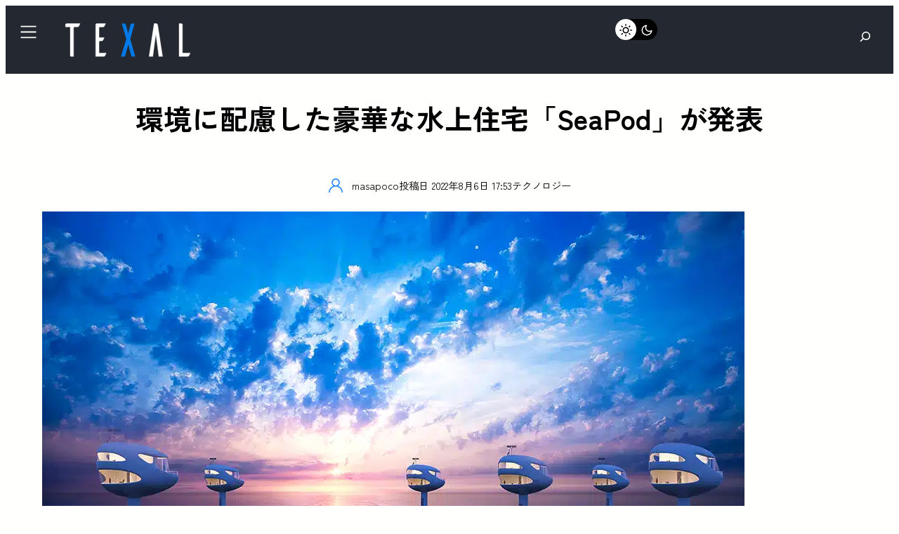

--- FILE ---
content_type: text/html; charset=UTF-8
request_url: https://texal.jp/seapod-a-luxurious-eco-friendly-waterfront-home-unveiled/
body_size: 60028
content:
<!DOCTYPE html><html lang="ja" prefix="og: https://ogp.me/ns#"><head><meta charset="UTF-8" /><script type="db6c73b44bae9ed200c25d49-text/javascript">if(navigator.userAgent.match(/MSIE|Internet Explorer/i)||navigator.userAgent.match(/Trident\/7\..*?rv:11/i)){var href=document.location.href;if(!href.match(/[?&]nowprocket/)){if(href.indexOf("?")==-1){if(href.indexOf("#")==-1){document.location.href=href+"?nowprocket=1"}else{document.location.href=href.replace("#","?nowprocket=1#")}}else{if(href.indexOf("#")==-1){document.location.href=href+"&nowprocket=1"}else{document.location.href=href.replace("#","&nowprocket=1#")}}}}</script><script type="db6c73b44bae9ed200c25d49-text/javascript">(()=>{class RocketLazyLoadScripts{constructor(){this.v="1.2.5.1",this.triggerEvents=["keydown","mousedown","mousemove","touchmove","touchstart","touchend","wheel"],this.userEventHandler=this.t.bind(this),this.touchStartHandler=this.i.bind(this),this.touchMoveHandler=this.o.bind(this),this.touchEndHandler=this.h.bind(this),this.clickHandler=this.u.bind(this),this.interceptedClicks=[],this.interceptedClickListeners=[],this.l(this),window.addEventListener("pageshow",(t=>{this.persisted=t.persisted,this.everythingLoaded&&this.m()})),document.addEventListener("DOMContentLoaded",(()=>{this.p()})),this.delayedScripts={normal:[],async:[],defer:[]},this.trash=[],this.allJQueries=[]}k(t){document.hidden?t.t():(this.triggerEvents.forEach((e=>window.addEventListener(e,t.userEventHandler,{passive:!0}))),window.addEventListener("touchstart",t.touchStartHandler,{passive:!0}),window.addEventListener("mousedown",t.touchStartHandler),document.addEventListener("visibilitychange",t.userEventHandler))}_(){this.triggerEvents.forEach((t=>window.removeEventListener(t,this.userEventHandler,{passive:!0}))),document.removeEventListener("visibilitychange",this.userEventHandler)}i(t){"HTML"!==t.target.tagName&&(window.addEventListener("touchend",this.touchEndHandler),window.addEventListener("mouseup",this.touchEndHandler),window.addEventListener("touchmove",this.touchMoveHandler,{passive:!0}),window.addEventListener("mousemove",this.touchMoveHandler),t.target.addEventListener("click",this.clickHandler),this.L(t.target,!0),this.M(t.target,"onclick","rocket-onclick"),this.C())}o(t){window.removeEventListener("touchend",this.touchEndHandler),window.removeEventListener("mouseup",this.touchEndHandler),window.removeEventListener("touchmove",this.touchMoveHandler,{passive:!0}),window.removeEventListener("mousemove",this.touchMoveHandler),t.target.removeEventListener("click",this.clickHandler),this.L(t.target,!1),this.M(t.target,"rocket-onclick","onclick"),this.O()}h(){window.removeEventListener("touchend",this.touchEndHandler),window.removeEventListener("mouseup",this.touchEndHandler),window.removeEventListener("touchmove",this.touchMoveHandler,{passive:!0}),window.removeEventListener("mousemove",this.touchMoveHandler)}u(t){t.target.removeEventListener("click",this.clickHandler),this.L(t.target,!1),this.M(t.target,"rocket-onclick","onclick"),this.interceptedClicks.push(t),t.preventDefault(),t.stopPropagation(),t.stopImmediatePropagation(),this.O()}D(){window.removeEventListener("touchstart",this.touchStartHandler,{passive:!0}),window.removeEventListener("mousedown",this.touchStartHandler),this.interceptedClicks.forEach((t=>{t.target.dispatchEvent(new MouseEvent("click",{view:t.view,bubbles:!0,cancelable:!0}))}))}l(t){EventTarget.prototype.addEventListenerBase=EventTarget.prototype.addEventListener,EventTarget.prototype.addEventListener=function(e,i,o){"click"!==e||t.windowLoaded||i===t.clickHandler||t.interceptedClickListeners.push({target:this,func:i,options:o}),(this||window).addEventListenerBase(e,i,o)}}L(t,e){this.interceptedClickListeners.forEach((i=>{i.target===t&&(e?t.removeEventListener("click",i.func,i.options):t.addEventListener("click",i.func,i.options))})),t.parentNode!==document.documentElement&&this.L(t.parentNode,e)}S(){return new Promise((t=>{this.T?this.O=t:t()}))}C(){this.T=!0}O(){this.T=!1}M(t,e,i){t.hasAttribute&&t.hasAttribute(e)&&(event.target.setAttribute(i,event.target.getAttribute(e)),event.target.removeAttribute(e))}t(){this._(this),"loading"===document.readyState?document.addEventListener("DOMContentLoaded",this.R.bind(this)):this.R()}p(){let t=[];document.querySelectorAll("script[type=rocketlazyloadscript][data-rocket-src]").forEach((e=>{let i=e.getAttribute("data-rocket-src");if(i&&0!==i.indexOf("data:")){0===i.indexOf("//")&&(i=location.protocol+i);try{const o=new URL(i).origin;o!==location.origin&&t.push({src:o,crossOrigin:e.crossOrigin||"module"===e.getAttribute("data-rocket-type")})}catch(t){}}})),t=[...new Map(t.map((t=>[JSON.stringify(t),t]))).values()],this.j(t,"preconnect")}async R(){this.lastBreath=Date.now(),this.P(this),this.F(this),this.q(),this.A(),this.I(),await this.U(this.delayedScripts.normal),await this.U(this.delayedScripts.defer),await this.U(this.delayedScripts.async);try{await this.W(),await this.H(this),await this.J()}catch(t){console.error(t)}window.dispatchEvent(new Event("rocket-allScriptsLoaded")),this.everythingLoaded=!0,this.S().then((()=>{this.D()})),this.N()}A(){document.querySelectorAll("script[type=rocketlazyloadscript]").forEach((t=>{t.hasAttribute("data-rocket-src")?t.hasAttribute("async")&&!1!==t.async?this.delayedScripts.async.push(t):t.hasAttribute("defer")&&!1!==t.defer||"module"===t.getAttribute("data-rocket-type")?this.delayedScripts.defer.push(t):this.delayedScripts.normal.push(t):this.delayedScripts.normal.push(t)}))}async B(t){if(await this.G(),!0!==t.noModule||!("noModule"in HTMLScriptElement.prototype))return new Promise((e=>{let i;function o(){(i||t).setAttribute("data-rocket-status","executed"),e()}try{if(navigator.userAgent.indexOf("Firefox/")>0||""===navigator.vendor)i=document.createElement("script"),[...t.attributes].forEach((t=>{let e=t.nodeName;"type"!==e&&("data-rocket-type"===e&&(e="type"),"data-rocket-src"===e&&(e="src"),i.setAttribute(e,t.nodeValue))})),t.text&&(i.text=t.text),i.hasAttribute("src")?(i.addEventListener("load",o),i.addEventListener("error",(function(){i.setAttribute("data-rocket-status","failed"),e()})),setTimeout((()=>{i.isConnected||e()}),1)):(i.text=t.text,o()),t.parentNode.replaceChild(i,t);else{const i=t.getAttribute("data-rocket-type"),n=t.getAttribute("data-rocket-src");i?(t.type=i,t.removeAttribute("data-rocket-type")):t.removeAttribute("type"),t.addEventListener("load",o),t.addEventListener("error",(function(){t.setAttribute("data-rocket-status","failed"),e()})),n?(t.removeAttribute("data-rocket-src"),t.src=n):t.src="data:text/javascript;base64,"+window.btoa(unescape(encodeURIComponent(t.text)))}}catch(i){t.setAttribute("data-rocket-status","failed"),e()}}));t.setAttribute("data-rocket-status","skipped")}async U(t){const e=t.shift();return e&&e.isConnected?(await this.B(e),this.U(t)):Promise.resolve()}I(){this.j([...this.delayedScripts.normal,...this.delayedScripts.defer,...this.delayedScripts.async],"preload")}j(t,e){var i=document.createDocumentFragment();t.forEach((t=>{const o=t.getAttribute&&t.getAttribute("data-rocket-src")||t.src;if(o){const n=document.createElement("link");n.href=o,n.rel=e,"preconnect"!==e&&(n.as="script"),t.getAttribute&&"module"===t.getAttribute("data-rocket-type")&&(n.crossOrigin=!0),t.crossOrigin&&(n.crossOrigin=t.crossOrigin),t.integrity&&(n.integrity=t.integrity),i.appendChild(n),this.trash.push(n)}})),document.head.appendChild(i)}P(t){let e={};function i(i,o){return e[o].eventsToRewrite.indexOf(i)>=0&&!t.everythingLoaded?"rocket-"+i:i}function o(t,o){!function(t){e[t]||(e[t]={originalFunctions:{add:t.addEventListener,remove:t.removeEventListener},eventsToRewrite:[]},t.addEventListener=function(){arguments[0]=i(arguments[0],t),e[t].originalFunctions.add.apply(t,arguments)},t.removeEventListener=function(){arguments[0]=i(arguments[0],t),e[t].originalFunctions.remove.apply(t,arguments)})}(t),e[t].eventsToRewrite.push(o)}function n(e,i){let o=e[i];e[i]=null,Object.defineProperty(e,i,{get:()=>o||function(){},set(n){t.everythingLoaded?o=n:e["rocket"+i]=o=n}})}o(document,"DOMContentLoaded"),o(window,"DOMContentLoaded"),o(window,"load"),o(window,"pageshow"),o(document,"readystatechange"),n(document,"onreadystatechange"),n(window,"onload"),n(window,"onpageshow")}F(t){let e;function i(e){return t.everythingLoaded?e:e.split(" ").map((t=>"load"===t||0===t.indexOf("load.")?"rocket-jquery-load":t)).join(" ")}function o(o){if(o&&o.fn&&!t.allJQueries.includes(o)){o.fn.ready=o.fn.init.prototype.ready=function(e){return t.domReadyFired?e.bind(document)(o):document.addEventListener("rocket-DOMContentLoaded",(()=>e.bind(document)(o))),o([])};const e=o.fn.on;o.fn.on=o.fn.init.prototype.on=function(){return this[0]===window&&("string"==typeof arguments[0]||arguments[0]instanceof String?arguments[0]=i(arguments[0]):"object"==typeof arguments[0]&&Object.keys(arguments[0]).forEach((t=>{const e=arguments[0][t];delete arguments[0][t],arguments[0][i(t)]=e}))),e.apply(this,arguments),this},t.allJQueries.push(o)}e=o}o(window.jQuery),Object.defineProperty(window,"jQuery",{get:()=>e,set(t){o(t)}})}async H(t){const e=document.querySelector("script[data-webpack]");e&&(await async function(){return new Promise((t=>{e.addEventListener("load",t),e.addEventListener("error",t)}))}(),await t.K(),await t.H(t))}async W(){this.domReadyFired=!0,await this.G(),document.dispatchEvent(new Event("rocket-readystatechange")),await this.G(),document.rocketonreadystatechange&&document.rocketonreadystatechange(),await this.G(),document.dispatchEvent(new Event("rocket-DOMContentLoaded")),await this.G(),window.dispatchEvent(new Event("rocket-DOMContentLoaded"))}async J(){await this.G(),document.dispatchEvent(new Event("rocket-readystatechange")),await this.G(),document.rocketonreadystatechange&&document.rocketonreadystatechange(),await this.G(),window.dispatchEvent(new Event("rocket-load")),await this.G(),window.rocketonload&&window.rocketonload(),await this.G(),this.allJQueries.forEach((t=>t(window).trigger("rocket-jquery-load"))),await this.G();const t=new Event("rocket-pageshow");t.persisted=this.persisted,window.dispatchEvent(t),await this.G(),window.rocketonpageshow&&window.rocketonpageshow({persisted:this.persisted}),this.windowLoaded=!0}m(){document.onreadystatechange&&document.onreadystatechange(),window.onload&&window.onload(),window.onpageshow&&window.onpageshow({persisted:this.persisted})}q(){const t=new Map;document.write=document.writeln=function(e){const i=document.currentScript;i||console.error("WPRocket unable to document.write this: "+e);const o=document.createRange(),n=i.parentElement;let s=t.get(i);void 0===s&&(s=i.nextSibling,t.set(i,s));const c=document.createDocumentFragment();o.setStart(c,0),c.appendChild(o.createContextualFragment(e)),n.insertBefore(c,s)}}async G(){Date.now()-this.lastBreath>45&&(await this.K(),this.lastBreath=Date.now())}async K(){return document.hidden?new Promise((t=>setTimeout(t))):new Promise((t=>requestAnimationFrame(t)))}N(){this.trash.forEach((t=>t.remove()))}static run(){const t=new RocketLazyLoadScripts;t.k(t)}}RocketLazyLoadScripts.run()})();</script> <meta name="viewport" content="width=device-width, initial-scale=1" /> <script defer type="rocketlazyloadscript" data-rocket-type="application/javascript"
        data-rocket-src="https://news.google.com/swg/js/v1/swg-basic.js"></script> <script type="rocketlazyloadscript">(self.SWG_BASIC = self.SWG_BASIC || []).push( basicSubscriptions => {
    basicSubscriptions.init({
      type: "NewsArticle",
      isPartOfType: ["Product"],
      isPartOfProductId: "CAowvOyyCw:openaccess",
      clientOptions: { theme: "light", lang: "ja" },
    });
  });</script> <meta name="description" content="革新的な海洋技術を専門とするパナマの企業「Ocean Builders」が、海での生活のために設計された、まったく新しいポッド型住宅を発表した。SF的な外観を持つこの特異な住居は、質の高い職人技と最新の環境技術を組み合わせて、海で快適かつ持続的に生活できるようにするとのことだ。"/><meta name="robots" content="follow, index, max-snippet:-1, max-video-preview:-1, max-image-preview:large"/><link rel="canonical" href="https://texal.jp/seapod-a-luxurious-eco-friendly-waterfront-home-unveiled/" /><meta property="og:locale" content="ja_JP" /><meta property="og:type" content="article" /><meta property="og:title" content="環境に配慮した豪華な水上住宅「SeaPod」が発表 | TEXAL" /><meta property="og:description" content="革新的な海洋技術を専門とするパナマの企業「Ocean Builders」が、海での生活のために設計された、まったく新しいポッド型住宅を発表した。SF的な外観を持つこの特異な住居は、質の高い職人技と最新の環境技術を組み合わせて、海で快適かつ持続的に生活できるようにするとのことだ。" /><meta property="og:url" content="https://texal.jp/seapod-a-luxurious-eco-friendly-waterfront-home-unveiled/" /><meta property="og:site_name" content="TEXAL" /><meta property="article:publisher" content="https://www.facebook.com/info.texal" /><meta property="article:tag" content="SDGs" /><meta property="article:tag" content="建築" /><meta property="article:section" content="テクノロジー" /><meta property="og:updated_time" content="2022-08-06T17:53:37+09:00" /><meta property="fb:app_id" content="476438187302016" /><meta property="og:image" content="https://texal.jp/wp-content/uploads/2022/08/SeaPod_2.webp" /><meta property="og:image:secure_url" content="https://texal.jp/wp-content/uploads/2022/08/SeaPod_2.webp" /><meta property="og:image:width" content="1000" /><meta property="og:image:height" content="563" /><meta property="og:image:alt" content="環境に配慮した豪華な水上住宅「SeaPod」が発表" /><meta property="og:image:type" content="image/webp" /><meta property="article:published_time" content="2022-08-06T17:53:34+09:00" /><meta property="article:modified_time" content="2022-08-06T17:53:37+09:00" /><meta name="twitter:card" content="summary_large_image" /><meta name="twitter:title" content="環境に配慮した豪華な水上住宅「SeaPod」が発表 | TEXAL" /><meta name="twitter:description" content="革新的な海洋技術を専門とするパナマの企業「Ocean Builders」が、海での生活のために設計された、まったく新しいポッド型住宅を発表した。SF的な外観を持つこの特異な住居は、質の高い職人技と最新の環境技術を組み合わせて、海で快適かつ持続的に生活できるようにするとのことだ。" /><meta name="twitter:site" content="@infoTEXAL" /><meta name="twitter:creator" content="@masapocosan" /><meta name="twitter:image" content="https://texal.jp/wp-content/uploads/2022/08/SeaPod_2.webp" /><meta name="twitter:label1" content="によって書かれた" /><meta name="twitter:data1" content="masapoco" /><meta name="twitter:label2" content="読む時間" /><meta name="twitter:data2" content="一分未満" /> <script type="application/ld+json" class="rank-math-schema-pro">{"@context":"https://schema.org","@graph":[{"@type":"Organization","@id":"https://texal.jp/#organization","name":"TEXAL - \u30c6\u30af\u30b5\u30eb -","sameAs":["https://www.facebook.com/info.texal","https://twitter.com/infoTEXAL"],"logo":{"@type":"ImageObject","@id":"https://texal.jp/#logo","url":"https://texal.jp/wp-content/uploads/2023/03/TEXAL-logo-flat.svg","contentUrl":"https://texal.jp/wp-content/uploads/2023/03/TEXAL-logo-flat.svg","caption":"TEXAL","inLanguage":"ja"}},{"@type":"WebSite","@id":"https://texal.jp/#website","url":"https://texal.jp","name":"TEXAL","publisher":{"@id":"https://texal.jp/#organization"},"inLanguage":"ja"},{"@type":"ImageObject","@id":"https://texal.jp/wp-content/uploads/2022/08/SeaPod_2.webp","url":"https://texal.jp/wp-content/uploads/2022/08/SeaPod_2.webp","width":"1000","height":"563","inLanguage":"ja"},{"@type":"BreadcrumbList","@id":"https://texal.jp/seapod-a-luxurious-eco-friendly-waterfront-home-unveiled/#breadcrumb","itemListElement":[{"@type":"ListItem","position":"1","item":{"@id":"https://texal.jp","name":"\u30db\u30fc\u30e0"}},{"@type":"ListItem","position":"2","item":{"@id":"https://texal.jp/technology/","name":"\u30c6\u30af\u30ce\u30ed\u30b8\u30fc"}},{"@type":"ListItem","position":"3","item":{"@id":"https://texal.jp/seapod-a-luxurious-eco-friendly-waterfront-home-unveiled/","name":"\u74b0\u5883\u306b\u914d\u616e\u3057\u305f\u8c6a\u83ef\u306a\u6c34\u4e0a\u4f4f\u5b85\u300cSeaPod\u300d\u304c\u767a\u8868"}}]},{"@type":"WebPage","@id":"https://texal.jp/seapod-a-luxurious-eco-friendly-waterfront-home-unveiled/#webpage","url":"https://texal.jp/seapod-a-luxurious-eco-friendly-waterfront-home-unveiled/","name":"\u74b0\u5883\u306b\u914d\u616e\u3057\u305f\u8c6a\u83ef\u306a\u6c34\u4e0a\u4f4f\u5b85\u300cSeaPod\u300d\u304c\u767a\u8868 | TEXAL","datePublished":"2022-08-06T17:53:34+09:00","dateModified":"2022-08-06T17:53:37+09:00","isPartOf":{"@id":"https://texal.jp/#website"},"primaryImageOfPage":{"@id":"https://texal.jp/wp-content/uploads/2022/08/SeaPod_2.webp"},"inLanguage":"ja","breadcrumb":{"@id":"https://texal.jp/seapod-a-luxurious-eco-friendly-waterfront-home-unveiled/#breadcrumb"}},{"@type":"Person","@id":"https://texal.jp/author/masapoco/","name":"masapoco","url":"https://texal.jp/author/masapoco/","image":{"@type":"ImageObject","@id":"https://secure.gravatar.com/avatar/0eaa140cbc5e26b7e11be92dd507e91860dd57b752e8566dcfd6fa8313ad41c0?s=96&amp;d=mm&amp;r=g","url":"https://secure.gravatar.com/avatar/0eaa140cbc5e26b7e11be92dd507e91860dd57b752e8566dcfd6fa8313ad41c0?s=96&amp;d=mm&amp;r=g","caption":"masapoco","inLanguage":"ja"},"sameAs":["http://texal.jp","https://twitter.com/masapocosan"],"worksFor":{"@id":"https://texal.jp/#organization"}},{"@type":"NewsArticle","headline":"\u74b0\u5883\u306b\u914d\u616e\u3057\u305f\u8c6a\u83ef\u306a\u6c34\u4e0a\u4f4f\u5b85\u300cSeaPod\u300d\u304c\u767a\u8868 | TEXAL","datePublished":"2022-08-06T17:53:34+09:00","dateModified":"2022-08-06T17:53:37+09:00","articleSection":"\u30c6\u30af\u30ce\u30ed\u30b8\u30fc","author":{"@id":"https://texal.jp/author/masapoco/","name":"masapoco"},"publisher":{"@id":"https://texal.jp/#organization"},"description":"\u9769\u65b0\u7684\u306a\u6d77\u6d0b\u6280\u8853\u3092\u5c02\u9580\u3068\u3059\u308b\u30d1\u30ca\u30de\u306e\u4f01\u696d\u300cOcean Builders\u300d\u304c\u3001\u6d77\u3067\u306e\u751f\u6d3b\u306e\u305f\u3081\u306b\u8a2d\u8a08\u3055\u308c\u305f\u3001\u307e\u3063\u305f\u304f\u65b0\u3057\u3044\u30dd\u30c3\u30c9\u578b\u4f4f\u5b85\u3092\u767a\u8868\u3057\u305f\u3002SF\u7684\u306a\u5916\u89b3\u3092\u6301\u3064\u3053\u306e\u7279\u7570\u306a\u4f4f\u5c45\u306f\u3001\u8cea\u306e\u9ad8\u3044\u8077\u4eba\u6280\u3068\u6700\u65b0\u306e\u74b0\u5883\u6280\u8853\u3092\u7d44\u307f\u5408\u308f\u305b\u3066\u3001\u6d77\u3067\u5feb\u9069\u304b\u3064\u6301\u7d9a\u7684\u306b\u751f\u6d3b\u3067\u304d\u308b\u3088\u3046\u306b\u3059\u308b\u3068\u306e\u3053\u3068\u3060\u3002","copyrightYear":"2022","copyrightHolder":{"@id":"https://texal.jp/#organization"},"name":"\u74b0\u5883\u306b\u914d\u616e\u3057\u305f\u8c6a\u83ef\u306a\u6c34\u4e0a\u4f4f\u5b85\u300cSeaPod\u300d\u304c\u767a\u8868 | TEXAL","@id":"https://texal.jp/seapod-a-luxurious-eco-friendly-waterfront-home-unveiled/#richSnippet","isPartOf":{"@id":"https://texal.jp/seapod-a-luxurious-eco-friendly-waterfront-home-unveiled/#webpage"},"image":{"@id":"https://texal.jp/wp-content/uploads/2022/08/SeaPod_2.webp"},"inLanguage":"ja","mainEntityOfPage":{"@id":"https://texal.jp/seapod-a-luxurious-eco-friendly-waterfront-home-unveiled/#webpage"}}]}</script> <link media="all" href="https://texal.jp/wp-content/cache/autoptimize/css/autoptimize_583b4c1d7e39c8fe61eabd8e6647617c.css" rel="stylesheet"><title>環境に配慮した豪華な水上住宅「SeaPod」が発表 | TEXAL</title><link rel="alternate" type="application/rss+xml" title="TEXAL &raquo; フィード" href="https://texal.jp/feed/" /><link rel="alternate" type="application/rss+xml" title="TEXAL &raquo; コメントフィード" href="https://texal.jp/comments/feed/" /><link rel="alternate" type="application/rss+xml" title="TEXAL &raquo; 環境に配慮した豪華な水上住宅「SeaPod」が発表 のコメントのフィード" href="https://texal.jp/seapod-a-luxurious-eco-friendly-waterfront-home-unveiled/feed/" /><link rel="alternate" title="oEmbed (JSON)" type="application/json+oembed" href="https://texal.jp/wp-json/oembed/1.0/embed?url=https%3A%2F%2Ftexal.jp%2Fseapod-a-luxurious-eco-friendly-waterfront-home-unveiled%2F" /><link rel="alternate" title="oEmbed (XML)" type="text/xml+oembed" href="https://texal.jp/wp-json/oembed/1.0/embed?url=https%3A%2F%2Ftexal.jp%2Fseapod-a-luxurious-eco-friendly-waterfront-home-unveiled%2F&#038;format=xml" /><style id='wp-img-auto-sizes-contain-inline-css'>img:is([sizes=auto i],[sizes^="auto," i]){contain-intrinsic-size:3000px 1500px}
/*# sourceURL=wp-img-auto-sizes-contain-inline-css */</style><style id='wp-block-separator-inline-css'>@charset "UTF-8";.wp-block-separator{border:none;border-top:2px solid}:root :where(.wp-block-separator.is-style-dots){height:auto;line-height:1;text-align:center}:root :where(.wp-block-separator.is-style-dots):before{color:currentColor;content:"···";font-family:serif;font-size:1.5em;letter-spacing:2em;padding-left:2em}.wp-block-separator.is-style-dots{background:none!important;border:none!important}
/*# sourceURL=https://texal.jp/wp-includes/blocks/separator/style.min.css */</style><style id='wp-block-separator-theme-inline-css'>.wp-block-separator.has-css-opacity{opacity:.4}.wp-block-separator{border:none;border-bottom:2px solid;margin-left:auto;margin-right:auto}.wp-block-separator.has-alpha-channel-opacity{opacity:1}.wp-block-separator:not(.is-style-wide):not(.is-style-dots){width:100px}.wp-block-separator.has-background:not(.is-style-dots){border-bottom:none;height:1px}.wp-block-separator.has-background:not(.is-style-wide):not(.is-style-dots){height:2px}
/*# sourceURL=https://texal.jp/wp-includes/blocks/separator/theme.min.css */</style><style id='greenshift_core_separator-inline-css'>.wp-block-separator{opacity:1}.wp-block-separator.has-background:not(.is-style-dots),.wp-block-separator:not(.is-style-dots){border-bottom:1px solid currentColor;height:1px}.wp-block-separator.is-style-dots:before{font-family:inherit;font-size:var(--wp--preset--font-size--large);letter-spacing:10px;padding-left:10px}
/*# sourceURL=https://texal.jp/wp-content/themes/greenshift/assets/coreblocks/separator.css */</style><style id='wp-block-search-inline-css'>.wp-block-search__button{margin-left:10px;word-break:normal}.wp-block-search__button.has-icon{line-height:0}.wp-block-search__button svg{height:1.25em;min-height:24px;min-width:24px;width:1.25em;fill:currentColor;vertical-align:text-bottom}:where(.wp-block-search__button){border:1px solid #ccc;padding:6px 10px}.wp-block-search__inside-wrapper{display:flex;flex:auto;flex-wrap:nowrap;max-width:100%}.wp-block-search__label{width:100%}.wp-block-search.wp-block-search__button-only .wp-block-search__button{box-sizing:border-box;display:flex;flex-shrink:0;justify-content:center;margin-left:0;max-width:100%}.wp-block-search.wp-block-search__button-only .wp-block-search__inside-wrapper{min-width:0!important;transition-property:width}.wp-block-search.wp-block-search__button-only .wp-block-search__input{flex-basis:100%;transition-duration:.3s}.wp-block-search.wp-block-search__button-only.wp-block-search__searchfield-hidden,.wp-block-search.wp-block-search__button-only.wp-block-search__searchfield-hidden .wp-block-search__inside-wrapper{overflow:hidden}.wp-block-search.wp-block-search__button-only.wp-block-search__searchfield-hidden .wp-block-search__input{border-left-width:0!important;border-right-width:0!important;flex-basis:0;flex-grow:0;margin:0;min-width:0!important;padding-left:0!important;padding-right:0!important;width:0!important}:where(.wp-block-search__input){appearance:none;border:1px solid #949494;flex-grow:1;font-family:inherit;font-size:inherit;font-style:inherit;font-weight:inherit;letter-spacing:inherit;line-height:inherit;margin-left:0;margin-right:0;min-width:3rem;padding:8px;text-decoration:unset!important;text-transform:inherit}:where(.wp-block-search__button-inside .wp-block-search__inside-wrapper){background-color:#fff;border:1px solid #949494;box-sizing:border-box;padding:4px}:where(.wp-block-search__button-inside .wp-block-search__inside-wrapper) .wp-block-search__input{border:none;border-radius:0;padding:0 4px}:where(.wp-block-search__button-inside .wp-block-search__inside-wrapper) .wp-block-search__input:focus{outline:none}:where(.wp-block-search__button-inside .wp-block-search__inside-wrapper) :where(.wp-block-search__button){padding:4px 8px}.wp-block-search.aligncenter .wp-block-search__inside-wrapper{margin:auto}.wp-block[data-align=right] .wp-block-search.wp-block-search__button-only .wp-block-search__inside-wrapper{float:right}
/*# sourceURL=https://texal.jp/wp-includes/blocks/search/style.min.css */</style><style id='wp-block-search-theme-inline-css'>.wp-block-search .wp-block-search__label{font-weight:700}.wp-block-search__button{border:1px solid #ccc;padding:.375em .625em}
/*# sourceURL=https://texal.jp/wp-includes/blocks/search/theme.min.css */</style><style id='greenshift_core_search-inline-css'>.wp-block-search__input{background-color:transparent}.wp-block-search__button{border:none; cursor:pointer}
/*# sourceURL=https://texal.jp/wp-content/themes/greenshift/assets/coreblocks/search.css */</style><style id='wp-block-group-inline-css'>.wp-block-group{box-sizing:border-box}:where(.wp-block-group.wp-block-group-is-layout-constrained){position:relative}
/*# sourceURL=https://texal.jp/wp-includes/blocks/group/style.min.css */</style><style id='wp-block-group-theme-inline-css'>:where(.wp-block-group.has-background){padding:1.25em 2.375em}
/*# sourceURL=https://texal.jp/wp-includes/blocks/group/theme.min.css */</style><style id='wp-block-template-part-theme-inline-css'>:root :where(.wp-block-template-part.has-background){margin-bottom:0;margin-top:0;padding:1.25em 2.375em}
/*# sourceURL=https://texal.jp/wp-includes/blocks/template-part/theme.min.css */</style><style id='wp-block-paragraph-inline-css'>.is-small-text{font-size:.875em}.is-regular-text{font-size:1em}.is-large-text{font-size:2.25em}.is-larger-text{font-size:3em}.has-drop-cap:not(:focus):first-letter{float:left;font-size:8.4em;font-style:normal;font-weight:100;line-height:.68;margin:.05em .1em 0 0;text-transform:uppercase}body.rtl .has-drop-cap:not(:focus):first-letter{float:none;margin-left:.1em}p.has-drop-cap.has-background{overflow:hidden}:root :where(p.has-background){padding:1.25em 2.375em}:where(p.has-text-color:not(.has-link-color)) a{color:inherit}p.has-text-align-left[style*="writing-mode:vertical-lr"],p.has-text-align-right[style*="writing-mode:vertical-rl"]{rotate:180deg}
/*# sourceURL=https://texal.jp/wp-includes/blocks/paragraph/style.min.css */</style><style id='wp-block-list-inline-css'>ol,ul{box-sizing:border-box}:root :where(.wp-block-list.has-background){padding:1.25em 2.375em}
/*# sourceURL=https://texal.jp/wp-includes/blocks/list/style.min.css */</style><style id='wp-block-heading-inline-css'>h1:where(.wp-block-heading).has-background,h2:where(.wp-block-heading).has-background,h3:where(.wp-block-heading).has-background,h4:where(.wp-block-heading).has-background,h5:where(.wp-block-heading).has-background,h6:where(.wp-block-heading).has-background{padding:1.25em 2.375em}h1.has-text-align-left[style*=writing-mode]:where([style*=vertical-lr]),h1.has-text-align-right[style*=writing-mode]:where([style*=vertical-rl]),h2.has-text-align-left[style*=writing-mode]:where([style*=vertical-lr]),h2.has-text-align-right[style*=writing-mode]:where([style*=vertical-rl]),h3.has-text-align-left[style*=writing-mode]:where([style*=vertical-lr]),h3.has-text-align-right[style*=writing-mode]:where([style*=vertical-rl]),h4.has-text-align-left[style*=writing-mode]:where([style*=vertical-lr]),h4.has-text-align-right[style*=writing-mode]:where([style*=vertical-rl]),h5.has-text-align-left[style*=writing-mode]:where([style*=vertical-lr]),h5.has-text-align-right[style*=writing-mode]:where([style*=vertical-rl]),h6.has-text-align-left[style*=writing-mode]:where([style*=vertical-lr]),h6.has-text-align-right[style*=writing-mode]:where([style*=vertical-rl]){rotate:180deg}
/*# sourceURL=https://texal.jp/wp-includes/blocks/heading/style.min.css */</style><style id='wp-block-image-inline-css'>.wp-block-image>a,.wp-block-image>figure>a{display:inline-block}.wp-block-image img{box-sizing:border-box;height:auto;max-width:100%;vertical-align:bottom}@media not (prefers-reduced-motion){.wp-block-image img.hide{visibility:hidden}.wp-block-image img.show{animation:show-content-image .4s}}.wp-block-image[style*=border-radius] img,.wp-block-image[style*=border-radius]>a{border-radius:inherit}.wp-block-image.has-custom-border img{box-sizing:border-box}.wp-block-image.aligncenter{text-align:center}.wp-block-image.alignfull>a,.wp-block-image.alignwide>a{width:100%}.wp-block-image.alignfull img,.wp-block-image.alignwide img{height:auto;width:100%}.wp-block-image .aligncenter,.wp-block-image .alignleft,.wp-block-image .alignright,.wp-block-image.aligncenter,.wp-block-image.alignleft,.wp-block-image.alignright{display:table}.wp-block-image .aligncenter>figcaption,.wp-block-image .alignleft>figcaption,.wp-block-image .alignright>figcaption,.wp-block-image.aligncenter>figcaption,.wp-block-image.alignleft>figcaption,.wp-block-image.alignright>figcaption{caption-side:bottom;display:table-caption}.wp-block-image .alignleft{float:left;margin:.5em 1em .5em 0}.wp-block-image .alignright{float:right;margin:.5em 0 .5em 1em}.wp-block-image .aligncenter{margin-left:auto;margin-right:auto}.wp-block-image :where(figcaption){margin-bottom:1em;margin-top:.5em}.wp-block-image.is-style-circle-mask img{border-radius:9999px}@supports ((-webkit-mask-image:none) or (mask-image:none)) or (-webkit-mask-image:none){.wp-block-image.is-style-circle-mask img{border-radius:0;-webkit-mask-image:url('data:image/svg+xml;utf8,<svg viewBox="0 0 100 100" xmlns="http://www.w3.org/2000/svg"><circle cx="50" cy="50" r="50"/></svg>');mask-image:url('data:image/svg+xml;utf8,<svg viewBox="0 0 100 100" xmlns="http://www.w3.org/2000/svg"><circle cx="50" cy="50" r="50"/></svg>');mask-mode:alpha;-webkit-mask-position:center;mask-position:center;-webkit-mask-repeat:no-repeat;mask-repeat:no-repeat;-webkit-mask-size:contain;mask-size:contain}}:root :where(.wp-block-image.is-style-rounded img,.wp-block-image .is-style-rounded img){border-radius:9999px}.wp-block-image figure{margin:0}.wp-lightbox-container{display:flex;flex-direction:column;position:relative}.wp-lightbox-container img{cursor:zoom-in}.wp-lightbox-container img:hover+button{opacity:1}.wp-lightbox-container button{align-items:center;backdrop-filter:blur(16px) saturate(180%);background-color:#5a5a5a40;border:none;border-radius:4px;cursor:zoom-in;display:flex;height:20px;justify-content:center;opacity:0;padding:0;position:absolute;right:16px;text-align:center;top:16px;width:20px;z-index:100}@media not (prefers-reduced-motion){.wp-lightbox-container button{transition:opacity .2s ease}}.wp-lightbox-container button:focus-visible{outline:3px auto #5a5a5a40;outline:3px auto -webkit-focus-ring-color;outline-offset:3px}.wp-lightbox-container button:hover{cursor:pointer;opacity:1}.wp-lightbox-container button:focus{opacity:1}.wp-lightbox-container button:focus,.wp-lightbox-container button:hover,.wp-lightbox-container button:not(:hover):not(:active):not(.has-background){background-color:#5a5a5a40;border:none}.wp-lightbox-overlay{box-sizing:border-box;cursor:zoom-out;height:100vh;left:0;overflow:hidden;position:fixed;top:0;visibility:hidden;width:100%;z-index:100000}.wp-lightbox-overlay .close-button{align-items:center;cursor:pointer;display:flex;justify-content:center;min-height:40px;min-width:40px;padding:0;position:absolute;right:calc(env(safe-area-inset-right) + 16px);top:calc(env(safe-area-inset-top) + 16px);z-index:5000000}.wp-lightbox-overlay .close-button:focus,.wp-lightbox-overlay .close-button:hover,.wp-lightbox-overlay .close-button:not(:hover):not(:active):not(.has-background){background:none;border:none}.wp-lightbox-overlay .lightbox-image-container{height:var(--wp--lightbox-container-height);left:50%;overflow:hidden;position:absolute;top:50%;transform:translate(-50%,-50%);transform-origin:top left;width:var(--wp--lightbox-container-width);z-index:9999999999}.wp-lightbox-overlay .wp-block-image{align-items:center;box-sizing:border-box;display:flex;height:100%;justify-content:center;margin:0;position:relative;transform-origin:0 0;width:100%;z-index:3000000}.wp-lightbox-overlay .wp-block-image img{height:var(--wp--lightbox-image-height);min-height:var(--wp--lightbox-image-height);min-width:var(--wp--lightbox-image-width);width:var(--wp--lightbox-image-width)}.wp-lightbox-overlay .wp-block-image figcaption{display:none}.wp-lightbox-overlay button{background:none;border:none}.wp-lightbox-overlay .scrim{background-color:#fff;height:100%;opacity:.9;position:absolute;width:100%;z-index:2000000}.wp-lightbox-overlay.active{visibility:visible}@media not (prefers-reduced-motion){.wp-lightbox-overlay.active{animation:turn-on-visibility .25s both}.wp-lightbox-overlay.active img{animation:turn-on-visibility .35s both}.wp-lightbox-overlay.show-closing-animation:not(.active){animation:turn-off-visibility .35s both}.wp-lightbox-overlay.show-closing-animation:not(.active) img{animation:turn-off-visibility .25s both}.wp-lightbox-overlay.zoom.active{animation:none;opacity:1;visibility:visible}.wp-lightbox-overlay.zoom.active .lightbox-image-container{animation:lightbox-zoom-in .4s}.wp-lightbox-overlay.zoom.active .lightbox-image-container img{animation:none}.wp-lightbox-overlay.zoom.active .scrim{animation:turn-on-visibility .4s forwards}.wp-lightbox-overlay.zoom.show-closing-animation:not(.active){animation:none}.wp-lightbox-overlay.zoom.show-closing-animation:not(.active) .lightbox-image-container{animation:lightbox-zoom-out .4s}.wp-lightbox-overlay.zoom.show-closing-animation:not(.active) .lightbox-image-container img{animation:none}.wp-lightbox-overlay.zoom.show-closing-animation:not(.active) .scrim{animation:turn-off-visibility .4s forwards}}@keyframes show-content-image{0%{visibility:hidden}99%{visibility:hidden}to{visibility:visible}}@keyframes turn-on-visibility{0%{opacity:0}to{opacity:1}}@keyframes turn-off-visibility{0%{opacity:1;visibility:visible}99%{opacity:0;visibility:visible}to{opacity:0;visibility:hidden}}@keyframes lightbox-zoom-in{0%{transform:translate(calc((-100vw + var(--wp--lightbox-scrollbar-width))/2 + var(--wp--lightbox-initial-left-position)),calc(-50vh + var(--wp--lightbox-initial-top-position))) scale(var(--wp--lightbox-scale))}to{transform:translate(-50%,-50%) scale(1)}}@keyframes lightbox-zoom-out{0%{transform:translate(-50%,-50%) scale(1);visibility:visible}99%{visibility:visible}to{transform:translate(calc((-100vw + var(--wp--lightbox-scrollbar-width))/2 + var(--wp--lightbox-initial-left-position)),calc(-50vh + var(--wp--lightbox-initial-top-position))) scale(var(--wp--lightbox-scale));visibility:hidden}}
/*# sourceURL=https://texal.jp/wp-includes/blocks/image/style.min.css */</style><style id='wp-block-image-theme-inline-css'>:root :where(.wp-block-image figcaption){color:#555;font-size:13px;text-align:center}.is-dark-theme :root :where(.wp-block-image figcaption){color:#ffffffa6}.wp-block-image{margin:0 0 1em}
/*# sourceURL=https://texal.jp/wp-includes/blocks/image/theme.min.css */</style><style id='wp-block-gallery-theme-inline-css'>.blocks-gallery-caption{color:#555;font-size:13px;text-align:center}.is-dark-theme .blocks-gallery-caption{color:#ffffffa6}
/*# sourceURL=https://texal.jp/wp-includes/blocks/gallery/theme.min.css */</style><style id='wp-block-post-content-inline-css'>.wp-block-post-content{display:flow-root}
/*# sourceURL=https://texal.jp/wp-includes/blocks/post-content/style.min.css */</style><style id='wp-block-post-terms-inline-css'>.wp-block-post-terms{box-sizing:border-box}.wp-block-post-terms .wp-block-post-terms__separator{white-space:pre-wrap}
/*# sourceURL=https://texal.jp/wp-includes/blocks/post-terms/style.min.css */</style><style id='wp-block-post-author-biography-inline-css'>.wp-block-post-author-biography{box-sizing:border-box}
/*# sourceURL=https://texal.jp/wp-includes/blocks/post-author-biography/style.min.css */</style><style id='wp-block-post-comments-form-inline-css'>:where(.wp-block-post-comments-form input:not([type=submit])),:where(.wp-block-post-comments-form textarea){border:1px solid #949494;font-family:inherit;font-size:1em}:where(.wp-block-post-comments-form input:where(:not([type=submit]):not([type=checkbox]))),:where(.wp-block-post-comments-form textarea){padding:calc(.667em + 2px)}.wp-block-post-comments-form{box-sizing:border-box}.wp-block-post-comments-form[style*=font-weight] :where(.comment-reply-title){font-weight:inherit}.wp-block-post-comments-form[style*=font-family] :where(.comment-reply-title){font-family:inherit}.wp-block-post-comments-form[class*=-font-size] :where(.comment-reply-title),.wp-block-post-comments-form[style*=font-size] :where(.comment-reply-title){font-size:inherit}.wp-block-post-comments-form[style*=line-height] :where(.comment-reply-title){line-height:inherit}.wp-block-post-comments-form[style*=font-style] :where(.comment-reply-title){font-style:inherit}.wp-block-post-comments-form[style*=letter-spacing] :where(.comment-reply-title){letter-spacing:inherit}.wp-block-post-comments-form :where(input[type=submit]){box-shadow:none;cursor:pointer;display:inline-block;overflow-wrap:break-word;text-align:center}.wp-block-post-comments-form .comment-form input:not([type=submit]):not([type=checkbox]):not([type=hidden]),.wp-block-post-comments-form .comment-form textarea{box-sizing:border-box;display:block;width:100%}.wp-block-post-comments-form .comment-form-author label,.wp-block-post-comments-form .comment-form-email label,.wp-block-post-comments-form .comment-form-url label{display:block;margin-bottom:.25em}.wp-block-post-comments-form .comment-form-cookies-consent{display:flex;gap:.25em}.wp-block-post-comments-form .comment-form-cookies-consent #wp-comment-cookies-consent{margin-top:.35em}.wp-block-post-comments-form .comment-reply-title{margin-bottom:0}.wp-block-post-comments-form .comment-reply-title :where(small){font-size:var(--wp--preset--font-size--medium,smaller);margin-left:.5em}
/*# sourceURL=https://texal.jp/wp-includes/blocks/post-comments-form/style.min.css */</style><style id='wp-block-buttons-inline-css'>.wp-block-buttons{box-sizing:border-box}.wp-block-buttons.is-vertical{flex-direction:column}.wp-block-buttons.is-vertical>.wp-block-button:last-child{margin-bottom:0}.wp-block-buttons>.wp-block-button{display:inline-block;margin:0}.wp-block-buttons.is-content-justification-left{justify-content:flex-start}.wp-block-buttons.is-content-justification-left.is-vertical{align-items:flex-start}.wp-block-buttons.is-content-justification-center{justify-content:center}.wp-block-buttons.is-content-justification-center.is-vertical{align-items:center}.wp-block-buttons.is-content-justification-right{justify-content:flex-end}.wp-block-buttons.is-content-justification-right.is-vertical{align-items:flex-end}.wp-block-buttons.is-content-justification-space-between{justify-content:space-between}.wp-block-buttons.aligncenter{text-align:center}.wp-block-buttons:not(.is-content-justification-space-between,.is-content-justification-right,.is-content-justification-left,.is-content-justification-center) .wp-block-button.aligncenter{margin-left:auto;margin-right:auto;width:100%}.wp-block-buttons[style*=text-decoration] .wp-block-button,.wp-block-buttons[style*=text-decoration] .wp-block-button__link{text-decoration:inherit}.wp-block-buttons.has-custom-font-size .wp-block-button__link{font-size:inherit}.wp-block-buttons .wp-block-button__link{width:100%}.wp-block-button.aligncenter{text-align:center}
/*# sourceURL=https://texal.jp/wp-includes/blocks/buttons/style.min.css */</style><style id='wp-block-button-inline-css'>.wp-block-button__link{align-content:center;box-sizing:border-box;cursor:pointer;display:inline-block;height:100%;text-align:center;word-break:break-word}.wp-block-button__link.aligncenter{text-align:center}.wp-block-button__link.alignright{text-align:right}:where(.wp-block-button__link){border-radius:9999px;box-shadow:none;padding:calc(.667em + 2px) calc(1.333em + 2px);text-decoration:none}.wp-block-button[style*=text-decoration] .wp-block-button__link{text-decoration:inherit}.wp-block-buttons>.wp-block-button.has-custom-width{max-width:none}.wp-block-buttons>.wp-block-button.has-custom-width .wp-block-button__link{width:100%}.wp-block-buttons>.wp-block-button.has-custom-font-size .wp-block-button__link{font-size:inherit}.wp-block-buttons>.wp-block-button.wp-block-button__width-25{width:calc(25% - var(--wp--style--block-gap, .5em)*.75)}.wp-block-buttons>.wp-block-button.wp-block-button__width-50{width:calc(50% - var(--wp--style--block-gap, .5em)*.5)}.wp-block-buttons>.wp-block-button.wp-block-button__width-75{width:calc(75% - var(--wp--style--block-gap, .5em)*.25)}.wp-block-buttons>.wp-block-button.wp-block-button__width-100{flex-basis:100%;width:100%}.wp-block-buttons.is-vertical>.wp-block-button.wp-block-button__width-25{width:25%}.wp-block-buttons.is-vertical>.wp-block-button.wp-block-button__width-50{width:50%}.wp-block-buttons.is-vertical>.wp-block-button.wp-block-button__width-75{width:75%}.wp-block-button.is-style-squared,.wp-block-button__link.wp-block-button.is-style-squared{border-radius:0}.wp-block-button.no-border-radius,.wp-block-button__link.no-border-radius{border-radius:0!important}:root :where(.wp-block-button .wp-block-button__link.is-style-outline),:root :where(.wp-block-button.is-style-outline>.wp-block-button__link){border:2px solid;padding:.667em 1.333em}:root :where(.wp-block-button .wp-block-button__link.is-style-outline:not(.has-text-color)),:root :where(.wp-block-button.is-style-outline>.wp-block-button__link:not(.has-text-color)){color:currentColor}:root :where(.wp-block-button .wp-block-button__link.is-style-outline:not(.has-background)),:root :where(.wp-block-button.is-style-outline>.wp-block-button__link:not(.has-background)){background-color:initial;background-image:none}
.wp-block-button.is-style-sliding-button .wp-block-button__link {background: var(--wp--preset--gradient--creative-btn);color: var(--wp--preset--color--textonprimary);background-size: 200% 200%;}.wp-block-button.is-style-sliding-button .wp-block-button__link:focus,.wp-block-button.is-style-sliding-button .wp-block-button__link:hover {background-position: 100% 0;background: var(--wp--preset--gradient--creative-btn);color: var(--wp--preset--color--textonprimary);}
.wp-block-button.is-style-secondary-button .wp-block-button__link {background: var(--wp--preset--color--button);color: var(--wp--preset--color--textonbutton);}.wp-block-button.is-style-secondary-button .wp-block-button__link:focus,.wp-block-button.is-style-secondary-button .wp-block-button__link:hover {background: var(--wp--preset--color--textonbutton);color: var(--wp--preset--color--button);}
.is-style-cubebtnwhite .wp-block-button__link{border:none !important; box-shadow: 0px 2px 4px rgb(45 35 66 / 10%), 0px 7px 13px -3px rgb(45 35 66 / 30%), inset 0px -3px 0px #d6d6e7}.is-style-cubebtnwhite .wp-block-button__link:hover{transform: translateY(-2px);}.is-style-cubebtnwhite .wp-block-button__link:active{transform: translateY(2px);box-shadow: 0px 2px 2px rgb(45 35 66 / 15%)}
.is-style-cubebtndark .wp-block-button__link{border:none !important;box-shadow: 0px 2px 4px rgb(45 35 66 / 20%), 0px 7px 13px -3px rgb(45 35 66 / 30%), inset 0px -3px 0px rgb(58 65 111 / 50%);text-shadow: 0 1px 0 rgb(0 0 0 / 40%);}.is-style-cubebtndark .wp-block-button__link:hover{transform: translateY(-2px);}.is-style-cubebtndark .wp-block-button__link:active{transform: translateY(2px);box-shadow: 0px 2px 2px rgb(45 35 66 / 15%)}
.is-style-systemlight .wp-block-button__link{box-shadow: 0px 1px 2px rgba(0, 0, 0, 0.06), 0px 0px 0px 1px rgba(0, 0, 0, 0.1); background: #fff !important; color: #000 !important}
.is-style-systemdark .wp-block-button__link{background: linear-gradient(180deg, rgba(255, 255, 255, 0.24) 0%, rgba(255, 255, 255, 0) 50%), #141414 !important; color: #ffffff !important;box-shadow: 0px 1px 2px rgba(0, 0, 0, 0.64), 0px 0px 0px 1px #000000; }
/*# sourceURL=wp-block-button-inline-css */</style><style id='wp-block-comments-inline-css'>.wp-block-post-comments{box-sizing:border-box}.wp-block-post-comments .alignleft{float:left}.wp-block-post-comments .alignright{float:right}.wp-block-post-comments .navigation:after{clear:both;content:"";display:table}.wp-block-post-comments .commentlist{clear:both;list-style:none;margin:0;padding:0}.wp-block-post-comments .commentlist .comment{min-height:2.25em;padding-left:3.25em}.wp-block-post-comments .commentlist .comment p{font-size:1em;line-height:1.8;margin:1em 0}.wp-block-post-comments .commentlist .children{list-style:none;margin:0;padding:0}.wp-block-post-comments .comment-author{line-height:1.5}.wp-block-post-comments .comment-author .avatar{border-radius:1.5em;display:block;float:left;height:2.5em;margin-right:.75em;margin-top:.5em;width:2.5em}.wp-block-post-comments .comment-author cite{font-style:normal}.wp-block-post-comments .comment-meta{font-size:.875em;line-height:1.5}.wp-block-post-comments .comment-meta b{font-weight:400}.wp-block-post-comments .comment-meta .comment-awaiting-moderation{display:block;margin-bottom:1em;margin-top:1em}.wp-block-post-comments .comment-body .commentmetadata{font-size:.875em}.wp-block-post-comments .comment-form-author label,.wp-block-post-comments .comment-form-comment label,.wp-block-post-comments .comment-form-email label,.wp-block-post-comments .comment-form-url label{display:block;margin-bottom:.25em}.wp-block-post-comments .comment-form input:not([type=submit]):not([type=checkbox]),.wp-block-post-comments .comment-form textarea{box-sizing:border-box;display:block;width:100%}.wp-block-post-comments .comment-form-cookies-consent{display:flex;gap:.25em}.wp-block-post-comments .comment-form-cookies-consent #wp-comment-cookies-consent{margin-top:.35em}.wp-block-post-comments .comment-reply-title{margin-bottom:0}.wp-block-post-comments .comment-reply-title :where(small){font-size:var(--wp--preset--font-size--medium,smaller);margin-left:.5em}.wp-block-post-comments .reply{font-size:.875em;margin-bottom:1.4em}.wp-block-post-comments input:not([type=submit]),.wp-block-post-comments textarea{border:1px solid #949494;font-family:inherit;font-size:1em}.wp-block-post-comments input:not([type=submit]):not([type=checkbox]),.wp-block-post-comments textarea{padding:calc(.667em + 2px)}:where(.wp-block-post-comments input[type=submit]){border:none}.wp-block-comments{box-sizing:border-box}
/*# sourceURL=https://texal.jp/wp-includes/blocks/comments/style.min.css */</style><style id='greenshift_core_comments-inline-css'>.wp-block-comments input:not([type=submit]),.wp-block-comments textarea{border-color:var(--wp--preset--color--lightborder);font-size:.875em}.wp-block-comments .comment-form-cookies-consent{font-size:var(--wp--preset--font-size--small)}.comment-metadata,.comment-reply-title small a,.logged-in-as,.wp-block-comments .reply{font-size:75%;opacity:.5}.wp-block-comment-author-name a,.comment-metadata>a{text-decoration:none}.wp-block-comments .wp-block-comment-template li > ol > li{position:relative}.wp-block-comments .wp-block-comment-template li > ol > li:before{position:absolute;content:"↑";left:-40px;opacity:.3;}.wp-block-comments .wp-block-comment-reply-link{margin-bottom:2em; margin-top:-10px}
/*# sourceURL=https://texal.jp/wp-content/themes/greenshift/assets/coreblocks/comments.css */</style><style id='tptn-style-left-thumbs-inline-css'>.tptn-left-thumbs a {
				width: 250px;
				height: 250px;
				text-decoration: none;
			}
			.tptn-left-thumbs img {
				width: 250px;
				max-height: 250px;
				margin: auto;
			}
			.tptn-left-thumbs .tptn_title {
				width: 100%;
			}
			
/*# sourceURL=tptn-style-left-thumbs-inline-css */</style><style id='wp-emoji-styles-inline-css'>img.wp-smiley, img.emoji {
		display: inline !important;
		border: none !important;
		box-shadow: none !important;
		height: 1em !important;
		width: 1em !important;
		margin: 0 0.07em !important;
		vertical-align: -0.1em !important;
		background: none !important;
		padding: 0 !important;
	}
/*# sourceURL=wp-emoji-styles-inline-css */</style><style id='wp-block-library-inline-css'>:root{--wp-block-synced-color:#7a00df;--wp-block-synced-color--rgb:122,0,223;--wp-bound-block-color:var(--wp-block-synced-color);--wp-editor-canvas-background:#ddd;--wp-admin-theme-color:#007cba;--wp-admin-theme-color--rgb:0,124,186;--wp-admin-theme-color-darker-10:#006ba1;--wp-admin-theme-color-darker-10--rgb:0,107,160.5;--wp-admin-theme-color-darker-20:#005a87;--wp-admin-theme-color-darker-20--rgb:0,90,135;--wp-admin-border-width-focus:2px}@media (min-resolution:192dpi){:root{--wp-admin-border-width-focus:1.5px}}.wp-element-button{cursor:pointer}:root .has-very-light-gray-background-color{background-color:#eee}:root .has-very-dark-gray-background-color{background-color:#313131}:root .has-very-light-gray-color{color:#eee}:root .has-very-dark-gray-color{color:#313131}:root .has-vivid-green-cyan-to-vivid-cyan-blue-gradient-background{background:linear-gradient(135deg,#00d084,#0693e3)}:root .has-purple-crush-gradient-background{background:linear-gradient(135deg,#34e2e4,#4721fb 50%,#ab1dfe)}:root .has-hazy-dawn-gradient-background{background:linear-gradient(135deg,#faaca8,#dad0ec)}:root .has-subdued-olive-gradient-background{background:linear-gradient(135deg,#fafae1,#67a671)}:root .has-atomic-cream-gradient-background{background:linear-gradient(135deg,#fdd79a,#004a59)}:root .has-nightshade-gradient-background{background:linear-gradient(135deg,#330968,#31cdcf)}:root .has-midnight-gradient-background{background:linear-gradient(135deg,#020381,#2874fc)}:root{--wp--preset--font-size--normal:16px;--wp--preset--font-size--huge:42px}.has-regular-font-size{font-size:1em}.has-larger-font-size{font-size:2.625em}.has-normal-font-size{font-size:var(--wp--preset--font-size--normal)}.has-huge-font-size{font-size:var(--wp--preset--font-size--huge)}.has-text-align-center{text-align:center}.has-text-align-left{text-align:left}.has-text-align-right{text-align:right}.has-fit-text{white-space:nowrap!important}#end-resizable-editor-section{display:none}.aligncenter{clear:both}.items-justified-left{justify-content:flex-start}.items-justified-center{justify-content:center}.items-justified-right{justify-content:flex-end}.items-justified-space-between{justify-content:space-between}.screen-reader-text{border:0;clip-path:inset(50%);height:1px;margin:-1px;overflow:hidden;padding:0;position:absolute;width:1px;word-wrap:normal!important}.screen-reader-text:focus{background-color:#ddd;clip-path:none;color:#444;display:block;font-size:1em;height:auto;left:5px;line-height:normal;padding:15px 23px 14px;text-decoration:none;top:5px;width:auto;z-index:100000}html :where(.has-border-color){border-style:solid}html :where([style*=border-top-color]){border-top-style:solid}html :where([style*=border-right-color]){border-right-style:solid}html :where([style*=border-bottom-color]){border-bottom-style:solid}html :where([style*=border-left-color]){border-left-style:solid}html :where([style*=border-width]){border-style:solid}html :where([style*=border-top-width]){border-top-style:solid}html :where([style*=border-right-width]){border-right-style:solid}html :where([style*=border-bottom-width]){border-bottom-style:solid}html :where([style*=border-left-width]){border-left-style:solid}html :where(img[class*=wp-image-]){height:auto;max-width:100%}:where(figure){margin:0 0 1em}html :where(.is-position-sticky){--wp-admin--admin-bar--position-offset:var(--wp-admin--admin-bar--height,0px)}@media screen and (max-width:600px){html :where(.is-position-sticky){--wp-admin--admin-bar--position-offset:0px}}
/*# sourceURL=/wp-includes/css/dist/block-library/common.min.css */</style><style id='greenshift-global-css-inline-css'>@font-face{font-family:"TEXAL-Fonts-Regular";src:url(https://texal.jp/wp-content/uploads/GreenShift/fonts/font_1/woff2/TEXAL-Zen-Kaku-Gothic-New-SS-Regular.woff2) format("woff2");font-display:swap;}@font-face{font-family:"TEXAL-Fonts-Bold";src:url(https://texal.jp/wp-content/uploads/GreenShift/fonts/font_2/woff2/TEXAL-Zen-Kaku-Gothic-New-SS-700.woff2) format("woff2");font-display:swap;}body h1{font-family:TEXAL-Fonts-Bold,sans-serif;}h1.wp-block-heading{font-family:TEXAL-Fonts-Bold,sans-serif;}body h2{font-family:TEXAL-Fonts-Bold,sans-serif;}h2.wp-block-heading{font-family:TEXAL-Fonts-Bold,sans-serif;}body h3{font-family:TEXAL-Fonts-Bold,sans-serif;}h3.wp-block-heading{font-family:TEXAL-Fonts-Bold,sans-serif;}body h4{font-family:TEXAL-Fonts-Bold,sans-serif;}h4.wp-block-heading{font-family:TEXAL-Fonts-Bold,sans-serif;}body h5{font-family:TEXAL-Fonts-Bold,sans-serif;}h5.wp-block-heading{font-family:TEXAL-Fonts-Bold,sans-serif;}body p{font-family:TEXAL-Fonts-Regular,sans-serif;}body p{font-size:17px;line-height:2em;}@media (max-width:991.98px){body p{font-size:17px;}}@media (max-width:575.98px){body p{font-size:16px;}}body p{color:var(--wp--preset--color--basecolor,#242931);}body p a,body p .wp-block a{color:var(--wp--preset--color--basecolor,#242931);}body p a:hover,body p .wp-block a:hover{color:var(--wp--preset--color--secondary,#007ae6);}body.gspb-bodyfront{font-family:TEXAL-Fonts-Regular,sans-serif;}body.gspb-bodyfront{font-size:17px;line-height:2em;}@media (max-width:991.98px){body.gspb-bodyfront{font-size:17px;}}@media (max-width:575.98px){body.gspb-bodyfront{font-size:16px;}}body.gspb-bodyfront{color:var(--wp--preset--color--basecolor,#242931);}body.gspb-bodyfront a,body.gspb-bodyfront .wp-block a{color:var(--wp--preset--color--basecolor,#242931);}body.gspb-bodyfront a:hover,body.gspb-bodyfront .wp-block a:hover{color:var(--wp--preset--color--secondary,#007ae6);}body.gspb-bodyfront{background-color:var(--wp--preset--color--contrastcolor,#fffffe);}
/*# sourceURL=greenshift-global-css-inline-css */</style><style id='global-styles-inline-css'>:root{--wp--preset--aspect-ratio--square: 1;--wp--preset--aspect-ratio--4-3: 4/3;--wp--preset--aspect-ratio--3-4: 3/4;--wp--preset--aspect-ratio--3-2: 3/2;--wp--preset--aspect-ratio--2-3: 2/3;--wp--preset--aspect-ratio--16-9: 16/9;--wp--preset--aspect-ratio--9-16: 9/16;--wp--preset--color--black: #000000;--wp--preset--color--cyan-bluish-gray: #abb8c3;--wp--preset--color--white: #ffffff;--wp--preset--color--pale-pink: #f78da7;--wp--preset--color--vivid-red: #cf2e2e;--wp--preset--color--luminous-vivid-orange: #ff6900;--wp--preset--color--luminous-vivid-amber: #fcb900;--wp--preset--color--light-green-cyan: #7bdcb5;--wp--preset--color--vivid-green-cyan: #00d084;--wp--preset--color--pale-cyan-blue: #8ed1fc;--wp--preset--color--vivid-cyan-blue: #0693e3;--wp--preset--color--vivid-purple: #9b51e0;--wp--preset--color--basecolor: #000001;--wp--preset--color--contrastcolor: #fffffe;--wp--preset--color--primary: #003cbd;--wp--preset--color--secondary: #01549d;--wp--preset--color--textonprimary: #fffffd;--wp--preset--color--button: #ffd800;--wp--preset--color--textonbutton: #010101;--wp--preset--color--accent: #de1414;--wp--preset--color--lightbg: #cddceb21;--wp--preset--color--tagcolor: #b952fe26;--wp--preset--color--lightgrey: #A8B8CD;--wp--preset--color--lightborder: #cecece6b;--wp--preset--color--inputbg: #fafbfd;--wp--preset--color--inputtext: #444;--wp--preset--gradient--vivid-cyan-blue-to-vivid-purple: linear-gradient(135deg,rgb(6,147,227) 0%,rgb(155,81,224) 100%);--wp--preset--gradient--light-green-cyan-to-vivid-green-cyan: linear-gradient(135deg,rgb(122,220,180) 0%,rgb(0,208,130) 100%);--wp--preset--gradient--luminous-vivid-amber-to-luminous-vivid-orange: linear-gradient(135deg,rgb(252,185,0) 0%,rgb(255,105,0) 100%);--wp--preset--gradient--luminous-vivid-orange-to-vivid-red: linear-gradient(135deg,rgb(255,105,0) 0%,rgb(207,46,46) 100%);--wp--preset--gradient--very-light-gray-to-cyan-bluish-gray: linear-gradient(135deg,rgb(238,238,238) 0%,rgb(169,184,195) 100%);--wp--preset--gradient--cool-to-warm-spectrum: linear-gradient(135deg,rgb(74,234,220) 0%,rgb(151,120,209) 20%,rgb(207,42,186) 40%,rgb(238,44,130) 60%,rgb(251,105,98) 80%,rgb(254,248,76) 100%);--wp--preset--gradient--blush-light-purple: linear-gradient(135deg,rgb(255,206,236) 0%,rgb(152,150,240) 100%);--wp--preset--gradient--blush-bordeaux: linear-gradient(135deg,rgb(254,205,165) 0%,rgb(254,45,45) 50%,rgb(107,0,62) 100%);--wp--preset--gradient--luminous-dusk: linear-gradient(135deg,rgb(255,203,112) 0%,rgb(199,81,192) 50%,rgb(65,88,208) 100%);--wp--preset--gradient--pale-ocean: linear-gradient(135deg,rgb(255,245,203) 0%,rgb(182,227,212) 50%,rgb(51,167,181) 100%);--wp--preset--gradient--electric-grass: linear-gradient(135deg,rgb(202,248,128) 0%,rgb(113,206,126) 100%);--wp--preset--gradient--midnight: linear-gradient(135deg,rgb(2,3,129) 0%,rgb(40,116,252) 100%);--wp--preset--gradient--diagonal-primary-to-secondary: linear-gradient(to bottom right,var(--wp--preset--color--primary) 0%,var(--wp--preset--color--secondary) 100%);--wp--preset--gradient--creative-primary: linear-gradient(196deg, rgb(74, 234, 220) 0%, rgb(151, 120, 209) 20%, rgb(207, 42, 186) 40%, rgb(238, 44, 130) 60%, rgb(251, 105, 98) 80%, rgb(254, 248, 76) 100%);--wp--preset--gradient--creative-btn: linear-gradient(70deg, #FF8813 0%, #FF0000 40%, #EE0EBD 100%);--wp--preset--gradient--creative-two: linear-gradient(135deg,rgb(255,203,112) 0%,rgb(191 42 182) 50%,rgb(36 64 211) 100%);--wp--preset--gradient--creative-third: linear-gradient(135deg,rgb(254,205,165) 0%,rgb(254,45,45) 50%,rgb(185,0,108) 93%);--wp--preset--gradient--creative-four: linear-gradient(135deg,rgb(64,129,246) 0%,rgb(128,104,250) 18%,rgb(255,128,170) 38%,rgb(255,103,88) 56%,rgb(255,101,24) 65%,rgb(255,177,36) 76%);--wp--preset--gradient--creative-five: linear-gradient(45deg, #FA8BFF 0%, #2BD2FF 52%, #2BFF88 90%);--wp--preset--gradient--creative-six: linear-gradient(119deg, #84a1ff 0%, #3057ff 39%, #ff4242 100%);--wp--preset--gradient--creative-seven: linear-gradient(135deg,rgb(74,234,220) 0%,rgb(151,120,209) 20%,rgb(207,42,186) 40%,rgb(238,44,130) 60%,rgb(251,105,98) 80%,rgb(254,248,76) 100%);--wp--preset--gradient--rainbow: linear-gradient(90deg,#fe6459,#fedd40,#53e7ab,#52dbff,#6967e2,#fe58e3,#fe6459);--wp--preset--font-size--small: 1rem;--wp--preset--font-size--medium: 1.2rem;--wp--preset--font-size--large: clamp(1.4rem, 2.45vw, 1.75rem);--wp--preset--font-size--x-large: clamp(1.75rem, 3vw, 2.2rem);--wp--preset--font-size--xxs: 11px;--wp--preset--font-size--xsmall: 0.85rem;--wp--preset--font-size--subheading: 1.3rem;--wp--preset--font-size--big: 1.45rem;--wp--preset--font-size--max-huge: clamp(2.3rem, 4vw, 2.75rem);--wp--preset--font-size--max-gigantic: clamp(2.8rem, 6vw, 3.25rem);--wp--preset--font-size--max-60: clamp(42px, 5vw, 60px);--wp--preset--font-size--max-80: clamp(4rem, 8vw, 10rem);--wp--preset--font-family--primary: -apple-system,BlinkMacSystemFont,"Segoe UI",Roboto,Oxygen-Sans,Ubuntu,Cantarell,"Helvetica Neue",sans-serif;--wp--preset--font-family--source-serif-pro: "Source Serif Pro", serif;--wp--preset--font-family--monospace: monospace;--wp--preset--spacing--20: 0.44rem;--wp--preset--spacing--30: 0.67rem;--wp--preset--spacing--40: 1rem;--wp--preset--spacing--50: 1.5rem;--wp--preset--spacing--60: 2.25rem;--wp--preset--spacing--70: 3.38rem;--wp--preset--spacing--80: 5.06rem;--wp--preset--shadow--natural: 6px 6px 9px rgba(0, 0, 0, 0.2);--wp--preset--shadow--deep: 12px 12px 50px rgba(0, 0, 0, 0.4);--wp--preset--shadow--sharp: 6px 6px 0px rgba(0, 0, 0, 0.2);--wp--preset--shadow--outlined: 6px 6px 0px -3px rgb(255, 255, 255), 6px 6px rgb(0, 0, 0);--wp--preset--shadow--crisp: 6px 6px 0px rgb(0, 0, 0);--wp--custom--font-weight--normal: normal;--wp--custom--font-weight--bold: bold;--wp--custom--font-weight--black: 900;--wp--custom--line-height--one: 1;--wp--custom--line-height--small: 1.1;--wp--custom--line-height--normal: 1.4;--wp--custom--line-height--medium: 1.7;--wp--custom--line-height--large: 2;--wp--custom--line-height--x-large: 2.5;--wp--custom--color--black: #000;--wp--custom--color--white: #fff;--wp--custom--color--light: #f9fafb;--wp--custom--spacing--outer: min(5vw, 30px);--wp--custom--spacing--blockbottom: 31px;}.wp-block-image{--wp--preset--color--black: #000000;--wp--preset--color--cyan-bluish-gray: #abb8c3;--wp--preset--color--white: #ffffff;--wp--preset--color--pale-pink: #f78da7;--wp--preset--color--vivid-red: #cf2e2e;--wp--preset--color--luminous-vivid-orange: #ff6900;--wp--preset--color--luminous-vivid-amber: #fcb900;--wp--preset--color--light-green-cyan: #7bdcb5;--wp--preset--color--vivid-green-cyan: #00d084;--wp--preset--color--pale-cyan-blue: #8ed1fc;--wp--preset--color--vivid-cyan-blue: #0693e3;--wp--preset--color--vivid-purple: #9b51e0;--wp--preset--color--basecolor: #000001;--wp--preset--color--contrastcolor: #fffffe;--wp--preset--color--primary: #003cbd;--wp--preset--color--secondary: #01549d;--wp--preset--color--textonprimary: #fffffd;--wp--preset--color--button: #ffd800;--wp--preset--color--textonbutton: #010101;--wp--preset--color--accent: #de1414;--wp--preset--color--lightbg: #cddceb21;--wp--preset--color--tagcolor: #b952fe26;--wp--preset--color--lightgrey: #A8B8CD;--wp--preset--color--lightborder: #cecece6b;--wp--preset--color--inputbg: #fafbfd;--wp--preset--color--inputtext: #444;--wp--preset--gradient--vivid-cyan-blue-to-vivid-purple: linear-gradient(135deg,rgba(6,147,227,1) 0%,rgb(155,81,224) 100%);--wp--preset--gradient--light-green-cyan-to-vivid-green-cyan: linear-gradient(135deg,rgb(122,220,180) 0%,rgb(0,208,130) 100%);--wp--preset--gradient--luminous-vivid-amber-to-luminous-vivid-orange: linear-gradient(135deg,rgba(252,185,0,1) 0%,rgba(255,105,0,1) 100%);--wp--preset--gradient--luminous-vivid-orange-to-vivid-red: linear-gradient(135deg,rgba(255,105,0,1) 0%,rgb(207,46,46) 100%);--wp--preset--gradient--very-light-gray-to-cyan-bluish-gray: linear-gradient(135deg,rgb(238,238,238) 0%,rgb(169,184,195) 100%);--wp--preset--gradient--cool-to-warm-spectrum: linear-gradient(135deg,rgb(74,234,220) 0%,rgb(151,120,209) 20%,rgb(207,42,186) 40%,rgb(238,44,130) 60%,rgb(251,105,98) 80%,rgb(254,248,76) 100%);--wp--preset--gradient--blush-light-purple: linear-gradient(135deg,rgb(255,206,236) 0%,rgb(152,150,240) 100%);--wp--preset--gradient--blush-bordeaux: linear-gradient(135deg,rgb(254,205,165) 0%,rgb(254,45,45) 50%,rgb(107,0,62) 100%);--wp--preset--gradient--luminous-dusk: linear-gradient(135deg,rgb(255,203,112) 0%,rgb(199,81,192) 50%,rgb(65,88,208) 100%);--wp--preset--gradient--pale-ocean: linear-gradient(135deg,rgb(255,245,203) 0%,rgb(182,227,212) 50%,rgb(51,167,181) 100%);--wp--preset--gradient--electric-grass: linear-gradient(135deg,rgb(202,248,128) 0%,rgb(113,206,126) 100%);--wp--preset--gradient--midnight: linear-gradient(135deg,rgb(2,3,129) 0%,rgb(40,116,252) 100%);--wp--preset--gradient--diagonal-primary-to-secondary: linear-gradient(to bottom right,var(--wp--preset--color--primary) 0%,var(--wp--preset--color--secondary) 100%);--wp--preset--gradient--creative-primary: linear-gradient(196deg, rgb(74, 234, 220) 0%, rgb(151, 120, 209) 20%, rgb(207, 42, 186) 40%, rgb(238, 44, 130) 60%, rgb(251, 105, 98) 80%, rgb(254, 248, 76) 100%);--wp--preset--gradient--creative-btn: linear-gradient(70deg, #FF8813 0%, #FF0000 40%, #EE0EBD 100%);--wp--preset--gradient--creative-two: linear-gradient(135deg,rgb(255,203,112) 0%,rgb(191 42 182) 50%,rgb(36 64 211) 100%);--wp--preset--gradient--creative-third: linear-gradient(135deg,rgb(254,205,165) 0%,rgb(254,45,45) 50%,rgb(185,0,108) 93%);--wp--preset--gradient--creative-four: linear-gradient(135deg,rgb(64,129,246) 0%,rgb(128,104,250) 18%,rgb(255,128,170) 38%,rgb(255,103,88) 56%,rgb(255,101,24) 65%,rgb(255,177,36) 76%);--wp--preset--gradient--creative-five: linear-gradient(45deg, #FA8BFF 0%, #2BD2FF 52%, #2BFF88 90%);--wp--preset--gradient--creative-six: linear-gradient(119deg, #84a1ff 0%, #3057ff 39%, #ff4242 100%);--wp--preset--gradient--creative-seven: linear-gradient(135deg,rgb(74,234,220) 0%,rgb(151,120,209) 20%,rgb(207,42,186) 40%,rgb(238,44,130) 60%,rgb(251,105,98) 80%,rgb(254,248,76) 100%);--wp--preset--gradient--rainbow: linear-gradient(90deg,#fe6459,#fedd40,#53e7ab,#52dbff,#6967e2,#fe58e3,#fe6459);--wp--preset--font-size--small: 1rem;--wp--preset--font-size--medium: 1.2rem;--wp--preset--font-size--large: clamp(1.4rem, 2.45vw, 1.75rem);--wp--preset--font-size--x-large: clamp(1.75rem, 3vw, 2.2rem);--wp--preset--font-size--xxs: 11px;--wp--preset--font-size--xsmall: 0.85rem;--wp--preset--font-size--subheading: 1.3rem;--wp--preset--font-size--big: 1.45rem;--wp--preset--font-size--max-huge: clamp(2.3rem, 4vw, 2.75rem);--wp--preset--font-size--max-gigantic: clamp(2.8rem, 6vw, 3.25rem);--wp--preset--font-size--max-60: clamp(42px, 5vw, 60px);--wp--preset--font-size--max-80: clamp(4rem, 8vw, 10rem);--wp--preset--font-family--system: -apple-system,BlinkMacSystemFont,"Segoe UI",Roboto,Oxygen-Sans,Ubuntu,Cantarell,"Helvetica Neue",sans-serif;--wp--preset--font-family--primary: var(--greenshift-primary-fontfamily, var(--wp--preset--font-family--system));--wp--preset--font-family--secondary: var(--greenshift-secondary-fontfamily, var(--wp--preset--font-family--system));--wp--preset--font-family--tertiary: var(--greenshift-tertiary-fontfamily, var(--wp--preset--font-family--system));--wp--preset--font-family--source-serif-pro: "Source Serif Pro", serif;--wp--preset--font-family--monospace: monospace;--wp--preset--spacing--20: 0.44rem;--wp--preset--spacing--30: 0.67rem;--wp--preset--spacing--40: 1rem;--wp--preset--spacing--50: 1.5rem;--wp--preset--spacing--60: 2.25rem;--wp--preset--spacing--70: 3.38rem;--wp--preset--spacing--80: 5.06rem;--wp--preset--shadow--natural: 6px 6px 9px rgba(0, 0, 0, 0.2);--wp--preset--shadow--deep: 12px 12px 50px rgba(0, 0, 0, 0.4);--wp--preset--shadow--sharp: 6px 6px 0px rgba(0, 0, 0, 0.2);--wp--preset--shadow--outlined: 6px 6px 0px -3px rgba(255, 255, 255, 1), 6px 6px rgba(0, 0, 0, 1);--wp--preset--shadow--crisp: 6px 6px 0px rgba(0, 0, 0, 1);--wp--custom--font-weight--normal: normal;--wp--custom--font-weight--bold: bold;--wp--custom--font-weight--black: 900;--wp--custom--line-height--one: 1;--wp--custom--line-height--small: 1.1;--wp--custom--line-height--normal: 1.4;--wp--custom--line-height--medium: 1.7;--wp--custom--line-height--large: 2;--wp--custom--line-height--x-large: 2.5;--wp--custom--color--black: #000;--wp--custom--color--white: #fff;--wp--custom--color--light: #f9fafb;--wp--custom--spacing--outer: min(5vw, 30px);--wp--custom--spacing--blockbottom: 31px;}:root { --wp--style--global--content-size: 748px;--wp--style--global--wide-size: 1200px; }:where(body) { margin: 0; }.wp-site-blocks { padding-top: var(--wp--style--root--padding-top); padding-bottom: var(--wp--style--root--padding-bottom); }.has-global-padding { padding-right: var(--wp--style--root--padding-right); padding-left: var(--wp--style--root--padding-left); }.has-global-padding > .alignfull { margin-right: calc(var(--wp--style--root--padding-right) * -1); margin-left: calc(var(--wp--style--root--padding-left) * -1); }.has-global-padding :where(:not(.alignfull.is-layout-flow) > .has-global-padding:not(.wp-block-block, .alignfull)) { padding-right: 0; padding-left: 0; }.has-global-padding :where(:not(.alignfull.is-layout-flow) > .has-global-padding:not(.wp-block-block, .alignfull)) > .alignfull { margin-left: 0; margin-right: 0; }.wp-site-blocks > .alignleft { float: left; margin-right: 2em; }.wp-site-blocks > .alignright { float: right; margin-left: 2em; }.wp-site-blocks > .aligncenter { justify-content: center; margin-left: auto; margin-right: auto; }:where(.wp-site-blocks) > * { margin-block-start: 1.6rem; margin-block-end: 0; }:where(.wp-site-blocks) > :first-child { margin-block-start: 0; }:where(.wp-site-blocks) > :last-child { margin-block-end: 0; }:root { --wp--style--block-gap: 1.6rem; }:root :where(.is-layout-flow) > :first-child{margin-block-start: 0;}:root :where(.is-layout-flow) > :last-child{margin-block-end: 0;}:root :where(.is-layout-flow) > *{margin-block-start: 1.6rem;margin-block-end: 0;}:root :where(.is-layout-constrained) > :first-child{margin-block-start: 0;}:root :where(.is-layout-constrained) > :last-child{margin-block-end: 0;}:root :where(.is-layout-constrained) > *{margin-block-start: 1.6rem;margin-block-end: 0;}:root :where(.is-layout-flex){gap: 1.6rem;}:root :where(.is-layout-grid){gap: 1.6rem;}.is-layout-flow > .alignleft{float: left;margin-inline-start: 0;margin-inline-end: 2em;}.is-layout-flow > .alignright{float: right;margin-inline-start: 2em;margin-inline-end: 0;}.is-layout-flow > .aligncenter{margin-left: auto !important;margin-right: auto !important;}.is-layout-constrained > .alignleft{float: left;margin-inline-start: 0;margin-inline-end: 2em;}.is-layout-constrained > .alignright{float: right;margin-inline-start: 2em;margin-inline-end: 0;}.is-layout-constrained > .aligncenter{margin-left: auto !important;margin-right: auto !important;}.is-layout-constrained > :where(:not(.alignleft):not(.alignright):not(.alignfull)){max-width: var(--wp--style--global--content-size);margin-left: auto !important;margin-right: auto !important;}.is-layout-constrained > .alignwide{max-width: var(--wp--style--global--wide-size);}body .is-layout-flex{display: flex;}.is-layout-flex{flex-wrap: wrap;align-items: center;}.is-layout-flex > :is(*, div){margin: 0;}body .is-layout-grid{display: grid;}.is-layout-grid > :is(*, div){margin: 0;}body{background-color: var(--wp--preset--color--contrastcolor);color: var(--wp--preset--color--basecolor);font-family: var(--wp--preset--font-family--primary);font-size: var(--wp--preset--font-size--medium);font-weight: var(--wp--custom--font-weight--normal);line-height: var(--wp--custom--line-height--medium);--wp--style--root--padding-top: 0px;--wp--style--root--padding-right: 1.25rem;--wp--style--root--padding-bottom: 0px;--wp--style--root--padding-left: 1.25rem;}a:where(:not(.wp-element-button)){color: var(--wp--preset--color--basecolor);text-decoration: underline;}:root :where(a:where(:not(.wp-element-button)):hover){text-decoration: none;}:root :where(a:where(:not(.wp-element-button)):focus){text-decoration: underline dashed;}:root :where(a:where(:not(.wp-element-button)):active){color: var(--wp--preset--color--basecolor);text-decoration: none;}h1{font-size: var(--wp--preset--font-size--x-large);line-height: 1.3;}h2{font-size: var(--wp--preset--font-size--large);line-height: 1.3;margin-top: 2.8rem;margin-bottom: var(--wp--custom--spacing--blockbottom);}h3{font-size: var(--wp--preset--font-size--big);line-height: 1.3;margin-top: 1.8rem;margin-bottom: var(--wp--custom--spacing--blockbottom);}h4{font-size: var(--wp--preset--font-size--medium);line-height: 1.2;}h5{font-size: var(--wp--preset--font-size--medium);line-height: 1.2;}h6{font-size: var(--wp--preset--font-size--small);line-height: 1.2;}:root :where(.wp-element-button, .wp-block-button__link){background: none;background-color: var(--wp--preset--color--primary);border-radius: 5px;border-width: 0;color: var(--wp--preset--color--textonprimary);font-family: inherit;font-size: inherit;font-style: inherit;font-weight: inherit;letter-spacing: inherit;line-height: inherit;padding-top: calc(0.5em + 2px);padding-right: calc(1.333em + 2px);padding-bottom: calc(0.5em + 2px);padding-left: calc(1.333em + 2px);text-decoration: none;text-transform: inherit;}:root :where(.wp-element-button:hover, .wp-block-button__link:hover){background: none;background-color: var(--wp--preset--color--primary);color: var(--wp--preset--color--textonprimary);}.has-black-color{color: var(--wp--preset--color--black) !important;}.has-cyan-bluish-gray-color{color: var(--wp--preset--color--cyan-bluish-gray) !important;}.has-white-color{color: var(--wp--preset--color--white) !important;}.has-pale-pink-color{color: var(--wp--preset--color--pale-pink) !important;}.has-vivid-red-color{color: var(--wp--preset--color--vivid-red) !important;}.has-luminous-vivid-orange-color{color: var(--wp--preset--color--luminous-vivid-orange) !important;}.has-luminous-vivid-amber-color{color: var(--wp--preset--color--luminous-vivid-amber) !important;}.has-light-green-cyan-color{color: var(--wp--preset--color--light-green-cyan) !important;}.has-vivid-green-cyan-color{color: var(--wp--preset--color--vivid-green-cyan) !important;}.has-pale-cyan-blue-color{color: var(--wp--preset--color--pale-cyan-blue) !important;}.has-vivid-cyan-blue-color{color: var(--wp--preset--color--vivid-cyan-blue) !important;}.has-vivid-purple-color{color: var(--wp--preset--color--vivid-purple) !important;}.has-basecolor-color{color: var(--wp--preset--color--basecolor) !important;}.has-contrastcolor-color{color: var(--wp--preset--color--contrastcolor) !important;}.has-primary-color{color: var(--wp--preset--color--primary) !important;}.has-secondary-color{color: var(--wp--preset--color--secondary) !important;}.has-textonprimary-color{color: var(--wp--preset--color--textonprimary) !important;}.has-button-color{color: var(--wp--preset--color--button) !important;}.has-textonbutton-color{color: var(--wp--preset--color--textonbutton) !important;}.has-accent-color{color: var(--wp--preset--color--accent) !important;}.has-lightbg-color{color: var(--wp--preset--color--lightbg) !important;}.has-tagcolor-color{color: var(--wp--preset--color--tagcolor) !important;}.has-lightgrey-color{color: var(--wp--preset--color--lightgrey) !important;}.has-lightborder-color{color: var(--wp--preset--color--lightborder) !important;}.has-inputbg-color{color: var(--wp--preset--color--inputbg) !important;}.has-inputtext-color{color: var(--wp--preset--color--inputtext) !important;}.has-black-background-color{background-color: var(--wp--preset--color--black) !important;}.has-cyan-bluish-gray-background-color{background-color: var(--wp--preset--color--cyan-bluish-gray) !important;}.has-white-background-color{background-color: var(--wp--preset--color--white) !important;}.has-pale-pink-background-color{background-color: var(--wp--preset--color--pale-pink) !important;}.has-vivid-red-background-color{background-color: var(--wp--preset--color--vivid-red) !important;}.has-luminous-vivid-orange-background-color{background-color: var(--wp--preset--color--luminous-vivid-orange) !important;}.has-luminous-vivid-amber-background-color{background-color: var(--wp--preset--color--luminous-vivid-amber) !important;}.has-light-green-cyan-background-color{background-color: var(--wp--preset--color--light-green-cyan) !important;}.has-vivid-green-cyan-background-color{background-color: var(--wp--preset--color--vivid-green-cyan) !important;}.has-pale-cyan-blue-background-color{background-color: var(--wp--preset--color--pale-cyan-blue) !important;}.has-vivid-cyan-blue-background-color{background-color: var(--wp--preset--color--vivid-cyan-blue) !important;}.has-vivid-purple-background-color{background-color: var(--wp--preset--color--vivid-purple) !important;}.has-basecolor-background-color{background-color: var(--wp--preset--color--basecolor) !important;}.has-contrastcolor-background-color{background-color: var(--wp--preset--color--contrastcolor) !important;}.has-primary-background-color{background-color: var(--wp--preset--color--primary) !important;}.has-secondary-background-color{background-color: var(--wp--preset--color--secondary) !important;}.has-textonprimary-background-color{background-color: var(--wp--preset--color--textonprimary) !important;}.has-button-background-color{background-color: var(--wp--preset--color--button) !important;}.has-textonbutton-background-color{background-color: var(--wp--preset--color--textonbutton) !important;}.has-accent-background-color{background-color: var(--wp--preset--color--accent) !important;}.has-lightbg-background-color{background-color: var(--wp--preset--color--lightbg) !important;}.has-tagcolor-background-color{background-color: var(--wp--preset--color--tagcolor) !important;}.has-lightgrey-background-color{background-color: var(--wp--preset--color--lightgrey) !important;}.has-lightborder-background-color{background-color: var(--wp--preset--color--lightborder) !important;}.has-inputbg-background-color{background-color: var(--wp--preset--color--inputbg) !important;}.has-inputtext-background-color{background-color: var(--wp--preset--color--inputtext) !important;}.has-black-border-color{border-color: var(--wp--preset--color--black) !important;}.has-cyan-bluish-gray-border-color{border-color: var(--wp--preset--color--cyan-bluish-gray) !important;}.has-white-border-color{border-color: var(--wp--preset--color--white) !important;}.has-pale-pink-border-color{border-color: var(--wp--preset--color--pale-pink) !important;}.has-vivid-red-border-color{border-color: var(--wp--preset--color--vivid-red) !important;}.has-luminous-vivid-orange-border-color{border-color: var(--wp--preset--color--luminous-vivid-orange) !important;}.has-luminous-vivid-amber-border-color{border-color: var(--wp--preset--color--luminous-vivid-amber) !important;}.has-light-green-cyan-border-color{border-color: var(--wp--preset--color--light-green-cyan) !important;}.has-vivid-green-cyan-border-color{border-color: var(--wp--preset--color--vivid-green-cyan) !important;}.has-pale-cyan-blue-border-color{border-color: var(--wp--preset--color--pale-cyan-blue) !important;}.has-vivid-cyan-blue-border-color{border-color: var(--wp--preset--color--vivid-cyan-blue) !important;}.has-vivid-purple-border-color{border-color: var(--wp--preset--color--vivid-purple) !important;}.has-basecolor-border-color{border-color: var(--wp--preset--color--basecolor) !important;}.has-contrastcolor-border-color{border-color: var(--wp--preset--color--contrastcolor) !important;}.has-primary-border-color{border-color: var(--wp--preset--color--primary) !important;}.has-secondary-border-color{border-color: var(--wp--preset--color--secondary) !important;}.has-textonprimary-border-color{border-color: var(--wp--preset--color--textonprimary) !important;}.has-button-border-color{border-color: var(--wp--preset--color--button) !important;}.has-textonbutton-border-color{border-color: var(--wp--preset--color--textonbutton) !important;}.has-accent-border-color{border-color: var(--wp--preset--color--accent) !important;}.has-lightbg-border-color{border-color: var(--wp--preset--color--lightbg) !important;}.has-tagcolor-border-color{border-color: var(--wp--preset--color--tagcolor) !important;}.has-lightgrey-border-color{border-color: var(--wp--preset--color--lightgrey) !important;}.has-lightborder-border-color{border-color: var(--wp--preset--color--lightborder) !important;}.has-inputbg-border-color{border-color: var(--wp--preset--color--inputbg) !important;}.has-inputtext-border-color{border-color: var(--wp--preset--color--inputtext) !important;}.has-vivid-cyan-blue-to-vivid-purple-gradient-background{background: var(--wp--preset--gradient--vivid-cyan-blue-to-vivid-purple) !important;}.has-light-green-cyan-to-vivid-green-cyan-gradient-background{background: var(--wp--preset--gradient--light-green-cyan-to-vivid-green-cyan) !important;}.has-luminous-vivid-amber-to-luminous-vivid-orange-gradient-background{background: var(--wp--preset--gradient--luminous-vivid-amber-to-luminous-vivid-orange) !important;}.has-luminous-vivid-orange-to-vivid-red-gradient-background{background: var(--wp--preset--gradient--luminous-vivid-orange-to-vivid-red) !important;}.has-very-light-gray-to-cyan-bluish-gray-gradient-background{background: var(--wp--preset--gradient--very-light-gray-to-cyan-bluish-gray) !important;}.has-cool-to-warm-spectrum-gradient-background{background: var(--wp--preset--gradient--cool-to-warm-spectrum) !important;}.has-blush-light-purple-gradient-background{background: var(--wp--preset--gradient--blush-light-purple) !important;}.has-blush-bordeaux-gradient-background{background: var(--wp--preset--gradient--blush-bordeaux) !important;}.has-luminous-dusk-gradient-background{background: var(--wp--preset--gradient--luminous-dusk) !important;}.has-pale-ocean-gradient-background{background: var(--wp--preset--gradient--pale-ocean) !important;}.has-electric-grass-gradient-background{background: var(--wp--preset--gradient--electric-grass) !important;}.has-midnight-gradient-background{background: var(--wp--preset--gradient--midnight) !important;}.has-diagonal-primary-to-secondary-gradient-background{background: var(--wp--preset--gradient--diagonal-primary-to-secondary) !important;}.has-creative-primary-gradient-background{background: var(--wp--preset--gradient--creative-primary) !important;}.has-creative-btn-gradient-background{background: var(--wp--preset--gradient--creative-btn) !important;}.has-creative-two-gradient-background{background: var(--wp--preset--gradient--creative-two) !important;}.has-creative-third-gradient-background{background: var(--wp--preset--gradient--creative-third) !important;}.has-creative-four-gradient-background{background: var(--wp--preset--gradient--creative-four) !important;}.has-creative-five-gradient-background{background: var(--wp--preset--gradient--creative-five) !important;}.has-creative-six-gradient-background{background: var(--wp--preset--gradient--creative-six) !important;}.has-creative-seven-gradient-background{background: var(--wp--preset--gradient--creative-seven) !important;}.has-rainbow-gradient-background{background: var(--wp--preset--gradient--rainbow) !important;}.has-small-font-size{font-size: var(--wp--preset--font-size--small) !important;}.has-medium-font-size{font-size: var(--wp--preset--font-size--medium) !important;}.has-large-font-size{font-size: var(--wp--preset--font-size--large) !important;}.has-x-large-font-size{font-size: var(--wp--preset--font-size--x-large) !important;}.has-xxs-font-size{font-size: var(--wp--preset--font-size--xxs) !important;}.has-xsmall-font-size{font-size: var(--wp--preset--font-size--xsmall) !important;}.has-subheading-font-size{font-size: var(--wp--preset--font-size--subheading) !important;}.has-big-font-size{font-size: var(--wp--preset--font-size--big) !important;}.has-max-huge-font-size{font-size: var(--wp--preset--font-size--max-huge) !important;}.has-max-gigantic-font-size{font-size: var(--wp--preset--font-size--max-gigantic) !important;}.has-max-60-font-size{font-size: var(--wp--preset--font-size--max-60) !important;}.has-max-80-font-size{font-size: var(--wp--preset--font-size--max-80) !important;}.has-primary-font-family{font-family: var(--wp--preset--font-family--primary) !important;}.has-source-serif-pro-font-family{font-family: var(--wp--preset--font-family--source-serif-pro) !important;}.has-monospace-font-family{font-family: var(--wp--preset--font-family--monospace) !important;}.wp-block-image.has-black-color{color: var(--wp--preset--color--black) !important;}.wp-block-image.has-cyan-bluish-gray-color{color: var(--wp--preset--color--cyan-bluish-gray) !important;}.wp-block-image.has-white-color{color: var(--wp--preset--color--white) !important;}.wp-block-image.has-pale-pink-color{color: var(--wp--preset--color--pale-pink) !important;}.wp-block-image.has-vivid-red-color{color: var(--wp--preset--color--vivid-red) !important;}.wp-block-image.has-luminous-vivid-orange-color{color: var(--wp--preset--color--luminous-vivid-orange) !important;}.wp-block-image.has-luminous-vivid-amber-color{color: var(--wp--preset--color--luminous-vivid-amber) !important;}.wp-block-image.has-light-green-cyan-color{color: var(--wp--preset--color--light-green-cyan) !important;}.wp-block-image.has-vivid-green-cyan-color{color: var(--wp--preset--color--vivid-green-cyan) !important;}.wp-block-image.has-pale-cyan-blue-color{color: var(--wp--preset--color--pale-cyan-blue) !important;}.wp-block-image.has-vivid-cyan-blue-color{color: var(--wp--preset--color--vivid-cyan-blue) !important;}.wp-block-image.has-vivid-purple-color{color: var(--wp--preset--color--vivid-purple) !important;}.wp-block-image.has-basecolor-color{color: var(--wp--preset--color--basecolor) !important;}.wp-block-image.has-contrastcolor-color{color: var(--wp--preset--color--contrastcolor) !important;}.wp-block-image.has-primary-color{color: var(--wp--preset--color--primary) !important;}.wp-block-image.has-secondary-color{color: var(--wp--preset--color--secondary) !important;}.wp-block-image.has-textonprimary-color{color: var(--wp--preset--color--textonprimary) !important;}.wp-block-image.has-button-color{color: var(--wp--preset--color--button) !important;}.wp-block-image.has-textonbutton-color{color: var(--wp--preset--color--textonbutton) !important;}.wp-block-image.has-accent-color{color: var(--wp--preset--color--accent) !important;}.wp-block-image.has-lightbg-color{color: var(--wp--preset--color--lightbg) !important;}.wp-block-image.has-tagcolor-color{color: var(--wp--preset--color--tagcolor) !important;}.wp-block-image.has-lightgrey-color{color: var(--wp--preset--color--lightgrey) !important;}.wp-block-image.has-lightborder-color{color: var(--wp--preset--color--lightborder) !important;}.wp-block-image.has-inputbg-color{color: var(--wp--preset--color--inputbg) !important;}.wp-block-image.has-inputtext-color{color: var(--wp--preset--color--inputtext) !important;}.wp-block-image.has-black-background-color{background-color: var(--wp--preset--color--black) !important;}.wp-block-image.has-cyan-bluish-gray-background-color{background-color: var(--wp--preset--color--cyan-bluish-gray) !important;}.wp-block-image.has-white-background-color{background-color: var(--wp--preset--color--white) !important;}.wp-block-image.has-pale-pink-background-color{background-color: var(--wp--preset--color--pale-pink) !important;}.wp-block-image.has-vivid-red-background-color{background-color: var(--wp--preset--color--vivid-red) !important;}.wp-block-image.has-luminous-vivid-orange-background-color{background-color: var(--wp--preset--color--luminous-vivid-orange) !important;}.wp-block-image.has-luminous-vivid-amber-background-color{background-color: var(--wp--preset--color--luminous-vivid-amber) !important;}.wp-block-image.has-light-green-cyan-background-color{background-color: var(--wp--preset--color--light-green-cyan) !important;}.wp-block-image.has-vivid-green-cyan-background-color{background-color: var(--wp--preset--color--vivid-green-cyan) !important;}.wp-block-image.has-pale-cyan-blue-background-color{background-color: var(--wp--preset--color--pale-cyan-blue) !important;}.wp-block-image.has-vivid-cyan-blue-background-color{background-color: var(--wp--preset--color--vivid-cyan-blue) !important;}.wp-block-image.has-vivid-purple-background-color{background-color: var(--wp--preset--color--vivid-purple) !important;}.wp-block-image.has-basecolor-background-color{background-color: var(--wp--preset--color--basecolor) !important;}.wp-block-image.has-contrastcolor-background-color{background-color: var(--wp--preset--color--contrastcolor) !important;}.wp-block-image.has-primary-background-color{background-color: var(--wp--preset--color--primary) !important;}.wp-block-image.has-secondary-background-color{background-color: var(--wp--preset--color--secondary) !important;}.wp-block-image.has-textonprimary-background-color{background-color: var(--wp--preset--color--textonprimary) !important;}.wp-block-image.has-button-background-color{background-color: var(--wp--preset--color--button) !important;}.wp-block-image.has-textonbutton-background-color{background-color: var(--wp--preset--color--textonbutton) !important;}.wp-block-image.has-accent-background-color{background-color: var(--wp--preset--color--accent) !important;}.wp-block-image.has-lightbg-background-color{background-color: var(--wp--preset--color--lightbg) !important;}.wp-block-image.has-tagcolor-background-color{background-color: var(--wp--preset--color--tagcolor) !important;}.wp-block-image.has-lightgrey-background-color{background-color: var(--wp--preset--color--lightgrey) !important;}.wp-block-image.has-lightborder-background-color{background-color: var(--wp--preset--color--lightborder) !important;}.wp-block-image.has-inputbg-background-color{background-color: var(--wp--preset--color--inputbg) !important;}.wp-block-image.has-inputtext-background-color{background-color: var(--wp--preset--color--inputtext) !important;}.wp-block-image.has-black-border-color{border-color: var(--wp--preset--color--black) !important;}.wp-block-image.has-cyan-bluish-gray-border-color{border-color: var(--wp--preset--color--cyan-bluish-gray) !important;}.wp-block-image.has-white-border-color{border-color: var(--wp--preset--color--white) !important;}.wp-block-image.has-pale-pink-border-color{border-color: var(--wp--preset--color--pale-pink) !important;}.wp-block-image.has-vivid-red-border-color{border-color: var(--wp--preset--color--vivid-red) !important;}.wp-block-image.has-luminous-vivid-orange-border-color{border-color: var(--wp--preset--color--luminous-vivid-orange) !important;}.wp-block-image.has-luminous-vivid-amber-border-color{border-color: var(--wp--preset--color--luminous-vivid-amber) !important;}.wp-block-image.has-light-green-cyan-border-color{border-color: var(--wp--preset--color--light-green-cyan) !important;}.wp-block-image.has-vivid-green-cyan-border-color{border-color: var(--wp--preset--color--vivid-green-cyan) !important;}.wp-block-image.has-pale-cyan-blue-border-color{border-color: var(--wp--preset--color--pale-cyan-blue) !important;}.wp-block-image.has-vivid-cyan-blue-border-color{border-color: var(--wp--preset--color--vivid-cyan-blue) !important;}.wp-block-image.has-vivid-purple-border-color{border-color: var(--wp--preset--color--vivid-purple) !important;}.wp-block-image.has-basecolor-border-color{border-color: var(--wp--preset--color--basecolor) !important;}.wp-block-image.has-contrastcolor-border-color{border-color: var(--wp--preset--color--contrastcolor) !important;}.wp-block-image.has-primary-border-color{border-color: var(--wp--preset--color--primary) !important;}.wp-block-image.has-secondary-border-color{border-color: var(--wp--preset--color--secondary) !important;}.wp-block-image.has-textonprimary-border-color{border-color: var(--wp--preset--color--textonprimary) !important;}.wp-block-image.has-button-border-color{border-color: var(--wp--preset--color--button) !important;}.wp-block-image.has-textonbutton-border-color{border-color: var(--wp--preset--color--textonbutton) !important;}.wp-block-image.has-accent-border-color{border-color: var(--wp--preset--color--accent) !important;}.wp-block-image.has-lightbg-border-color{border-color: var(--wp--preset--color--lightbg) !important;}.wp-block-image.has-tagcolor-border-color{border-color: var(--wp--preset--color--tagcolor) !important;}.wp-block-image.has-lightgrey-border-color{border-color: var(--wp--preset--color--lightgrey) !important;}.wp-block-image.has-lightborder-border-color{border-color: var(--wp--preset--color--lightborder) !important;}.wp-block-image.has-inputbg-border-color{border-color: var(--wp--preset--color--inputbg) !important;}.wp-block-image.has-inputtext-border-color{border-color: var(--wp--preset--color--inputtext) !important;}.wp-block-image.has-vivid-cyan-blue-to-vivid-purple-gradient-background{background: var(--wp--preset--gradient--vivid-cyan-blue-to-vivid-purple) !important;}.wp-block-image.has-light-green-cyan-to-vivid-green-cyan-gradient-background{background: var(--wp--preset--gradient--light-green-cyan-to-vivid-green-cyan) !important;}.wp-block-image.has-luminous-vivid-amber-to-luminous-vivid-orange-gradient-background{background: var(--wp--preset--gradient--luminous-vivid-amber-to-luminous-vivid-orange) !important;}.wp-block-image.has-luminous-vivid-orange-to-vivid-red-gradient-background{background: var(--wp--preset--gradient--luminous-vivid-orange-to-vivid-red) !important;}.wp-block-image.has-very-light-gray-to-cyan-bluish-gray-gradient-background{background: var(--wp--preset--gradient--very-light-gray-to-cyan-bluish-gray) !important;}.wp-block-image.has-cool-to-warm-spectrum-gradient-background{background: var(--wp--preset--gradient--cool-to-warm-spectrum) !important;}.wp-block-image.has-blush-light-purple-gradient-background{background: var(--wp--preset--gradient--blush-light-purple) !important;}.wp-block-image.has-blush-bordeaux-gradient-background{background: var(--wp--preset--gradient--blush-bordeaux) !important;}.wp-block-image.has-luminous-dusk-gradient-background{background: var(--wp--preset--gradient--luminous-dusk) !important;}.wp-block-image.has-pale-ocean-gradient-background{background: var(--wp--preset--gradient--pale-ocean) !important;}.wp-block-image.has-electric-grass-gradient-background{background: var(--wp--preset--gradient--electric-grass) !important;}.wp-block-image.has-midnight-gradient-background{background: var(--wp--preset--gradient--midnight) !important;}.wp-block-image.has-diagonal-primary-to-secondary-gradient-background{background: var(--wp--preset--gradient--diagonal-primary-to-secondary) !important;}.wp-block-image.has-creative-primary-gradient-background{background: var(--wp--preset--gradient--creative-primary) !important;}.wp-block-image.has-creative-btn-gradient-background{background: var(--wp--preset--gradient--creative-btn) !important;}.wp-block-image.has-creative-two-gradient-background{background: var(--wp--preset--gradient--creative-two) !important;}.wp-block-image.has-creative-third-gradient-background{background: var(--wp--preset--gradient--creative-third) !important;}.wp-block-image.has-creative-four-gradient-background{background: var(--wp--preset--gradient--creative-four) !important;}.wp-block-image.has-creative-five-gradient-background{background: var(--wp--preset--gradient--creative-five) !important;}.wp-block-image.has-creative-six-gradient-background{background: var(--wp--preset--gradient--creative-six) !important;}.wp-block-image.has-creative-seven-gradient-background{background: var(--wp--preset--gradient--creative-seven) !important;}.wp-block-image.has-rainbow-gradient-background{background: var(--wp--preset--gradient--rainbow) !important;}.wp-block-image.has-small-font-size{font-size: var(--wp--preset--font-size--small) !important;}.wp-block-image.has-medium-font-size{font-size: var(--wp--preset--font-size--medium) !important;}.wp-block-image.has-large-font-size{font-size: var(--wp--preset--font-size--large) !important;}.wp-block-image.has-x-large-font-size{font-size: var(--wp--preset--font-size--x-large) !important;}.wp-block-image.has-xxs-font-size{font-size: var(--wp--preset--font-size--xxs) !important;}.wp-block-image.has-xsmall-font-size{font-size: var(--wp--preset--font-size--xsmall) !important;}.wp-block-image.has-subheading-font-size{font-size: var(--wp--preset--font-size--subheading) !important;}.wp-block-image.has-big-font-size{font-size: var(--wp--preset--font-size--big) !important;}.wp-block-image.has-max-huge-font-size{font-size: var(--wp--preset--font-size--max-huge) !important;}.wp-block-image.has-max-gigantic-font-size{font-size: var(--wp--preset--font-size--max-gigantic) !important;}.wp-block-image.has-max-60-font-size{font-size: var(--wp--preset--font-size--max-60) !important;}.wp-block-image.has-max-80-font-size{font-size: var(--wp--preset--font-size--max-80) !important;}.wp-block-image.has-system-font-family{font-family: var(--wp--preset--font-family--system) !important;}.wp-block-image.has-primary-font-family{font-family: var(--wp--preset--font-family--primary) !important;}.wp-block-image.has-secondary-font-family{font-family: var(--wp--preset--font-family--secondary) !important;}.wp-block-image.has-tertiary-font-family{font-family: var(--wp--preset--font-family--tertiary) !important;}.wp-block-image.has-source-serif-pro-font-family{font-family: var(--wp--preset--font-family--source-serif-pro) !important;}.wp-block-image.has-monospace-font-family{font-family: var(--wp--preset--font-family--monospace) !important;}
:root :where(.wp-block-button .wp-block-button__link){background: none;background-color: var(--wp--preset--color--secondary);border-radius: 5px;color: var(--wp--preset--color--textonprimary);font-size: var(--wp--preset--font-size--small);font-weight: var(--wp--custom--font-weight--normal);padding-top: 8px;padding-right: 23px;padding-bottom: 8px;padding-left: 23px;}
:root :where(.wp-block-button .wp-block-button__link a:where(:not(.wp-element-button))){text-decoration: none;}
:root :where(.wp-block-gallery){margin-bottom: var(--wp--custom--spacing--blockbottom);}
:root :where(.wp-block-image){margin-top: var( --wp--style--block-gap );margin-bottom: var(--wp--custom--spacing--blockbottom);}
:root :where(.wp-block-separator){color: var(--wp--preset--color--lightborder);font-size: var(--wp--preset--font-size--large);margin-top: var(--wp--custom--spacing--blockbottom);margin-bottom: var(--wp--custom--spacing--blockbottom);}
:root :where(.wp-block-template-part){margin-top: 0px;margin-bottom: 0px;}
:root :where(p){margin-bottom: 20px;}
/*# sourceURL=global-styles-inline-css */</style><style id='core-block-supports-inline-css'>.wp-container-core-group-is-layout-7adc3b18{flex-wrap:nowrap;gap:20px;justify-content:center;}.wp-elements-ab8a3a2c23350a79ee0e913caf2fc7ce a:where(:not(.wp-element-button)){color:var(--wp--preset--color--basecolor);}.wp-block-gallery.wp-block-gallery-3{--wp--style--unstable-gallery-gap:var( --wp--style--gallery-gap-default, var( --gallery-block--gutter-size, var( --wp--style--block-gap, 0.5em ) ) );gap:var( --wp--style--gallery-gap-default, var( --gallery-block--gutter-size, var( --wp--style--block-gap, 0.5em ) ) );}.wp-elements-ffe365a27bcd2ed109f68100b59d262d a:where(:not(.wp-element-button)){color:var(--wp--preset--color--basecolor);}.wp-elements-0d8229585324a784e6f541cf53fc3a05 a:where(:not(.wp-element-button)){color:var(--wp--preset--color--lightgrey);}.wp-elements-73eba3f4b080e6e85f489089538415b9 a:where(:not(.wp-element-button)){color:var(--wp--preset--color--textonprimary);}.wp-elements-73eba3f4b080e6e85f489089538415b9 a:where(:not(.wp-element-button)):hover{color:var(--wp--preset--color--secondary);}.wp-elements-bd16bdac732ad6b5996e2d4b369aa48c a:where(:not(.wp-element-button)){color:#ffffff;}.wp-elements-b0bca371c051f7c0a6a00ab41580c20f a:where(:not(.wp-element-button)){color:#ffffff;}.wp-elements-9305a739024afc013e3377b8a440214d a:where(:not(.wp-element-button)){color:#ffffff;}.wp-elements-ad35719f332ffbf31bf2e5cf6b392a7c a:where(:not(.wp-element-button)){color:#ffffff;}
/*# sourceURL=core-block-supports-inline-css */</style><style id='wp-block-template-skip-link-inline-css'>.skip-link.screen-reader-text {
			border: 0;
			clip-path: inset(50%);
			height: 1px;
			margin: -1px;
			overflow: hidden;
			padding: 0;
			position: absolute !important;
			width: 1px;
			word-wrap: normal !important;
		}

		.skip-link.screen-reader-text:focus {
			background-color: #eee;
			clip-path: none;
			color: #444;
			display: block;
			font-size: 1em;
			height: auto;
			left: 5px;
			line-height: normal;
			padding: 15px 23px 14px;
			text-decoration: none;
			top: 5px;
			width: auto;
			z-index: 100000;
		}
/*# sourceURL=wp-block-template-skip-link-inline-css */</style><link rel='stylesheet' id='generateblocks-global-css' href='https://texal.jp/wp-content/cache/autoptimize/css/autoptimize_single_8a5d95fceca80038f58ee1a170833400.css?ver=1716196934' media='all' /><style id='generateblocks-inline-css'>.gb-container.gb-tabs__item:not(.gb-tabs__item-open){display:none;}.gb-container-52018004{text-align:right;background-color:var(--base-2);}.gb-container-52018004 > .gb-inside-container{padding:40px;}.gb-grid-wrapper > .gb-grid-column-52018004 > .gb-container{display:flex;flex-direction:column;height:100%;}.gb-container-4138dd74{border-top-left-radius:10px;border-bottom-left-radius:10px;background-image:var(--wpr-bg-c8c38739-d44c-4e40-af6e-aa0a024e6b8c);background-repeat:no-repeat;background-position:center center;background-size:cover;}.gb-grid-wrapper > .gb-grid-column-4138dd74{width:20%;}.gb-grid-wrapper > .gb-grid-column-4138dd74 > .gb-container{justify-content:center;display:flex;flex-direction:column;height:100%;}.gb-container-4138dd74.gb-has-dynamic-bg{background-image:var(--background-url);}.gb-container-4138dd74.gb-no-dynamic-bg{background-image:none;}.gb-container-18430adf{text-align:center;margin-right:10px;border-top-right-radius:10px;border-bottom-right-radius:10px;background-color:#ffffff;position:relative;z-index:2;}.gb-container-18430adf > .gb-inside-container{padding:30px;}.gb-grid-wrapper > .gb-grid-column-18430adf{width:30%;}.gb-grid-wrapper > .gb-grid-column-18430adf > .gb-container{display:flex;flex-direction:column;height:100%;}.gb-container-ce9878f4{text-align:center;margin-left:10px;border-top-left-radius:10px;border-bottom-left-radius:10px;background-color:#ffffff;position:relative;z-index:1;}.gb-container-ce9878f4 > .gb-inside-container{padding:30px;}.gb-grid-wrapper > .gb-grid-column-ce9878f4{width:30%;}.gb-grid-wrapper > .gb-grid-column-ce9878f4 > .gb-container{display:flex;flex-direction:column;height:100%;}.gb-container-6c856070{border-top-right-radius:10px;border-bottom-right-radius:10px;background-image:var(--wpr-bg-42ea386a-7624-41e3-9821-560b3fa3d2b3);background-repeat:no-repeat;background-position:center center;background-size:cover;}.gb-container-6c856070 > .gb-inside-container{padding-top:0;padding-right:0;padding-bottom:0;}.gb-grid-wrapper > .gb-grid-column-6c856070{width:20%;}.gb-grid-wrapper > .gb-grid-column-6c856070 > .gb-container{justify-content:center;display:flex;flex-direction:column;height:100%;}.gb-container-6c856070.gb-has-dynamic-bg{background-image:var(--background-url);}.gb-container-6c856070.gb-no-dynamic-bg{background-image:none;}.gb-container-925a2a1e{background-color:#004f94;background-image:linear-gradient(90deg, #004f94, #0aa0ab);}.gb-container-925a2a1e > .gb-inside-container{padding:40px;max-width:1100px;margin-left:auto;margin-right:auto;}.gb-grid-wrapper > .gb-grid-column-925a2a1e > .gb-container{display:flex;flex-direction:column;height:100%;}.gb-grid-wrapper > .gb-grid-column-4f4cf5cf{width:33.33%;}.gb-grid-wrapper > .gb-grid-column-4f4cf5cf > .gb-container{display:flex;flex-direction:column;height:100%;}.gb-grid-wrapper > .gb-grid-column-04e24954{width:33.33%;}.gb-grid-wrapper > .gb-grid-column-04e24954 > .gb-container{display:flex;flex-direction:column;height:100%;}.gb-grid-wrapper > .gb-grid-column-1d8f8f12{width:33.33%;}.gb-grid-wrapper > .gb-grid-column-1d8f8f12 > .gb-container{display:flex;flex-direction:column;height:100%;}.gb-grid-wrapper > .gb-grid-column-9b984376{width:16%;}.gb-grid-wrapper > .gb-grid-column-31e6fa4c{width:16%;}.gb-grid-wrapper > .gb-grid-column-d64ae3c5{width:16%;}.gb-grid-wrapper > .gb-grid-column-939e1580{width:16%;}.gb-grid-wrapper > .gb-grid-column-8e4a5bcb{width:16%;}.gb-grid-wrapper > .gb-grid-column-0f8c5479{width:16%;}.gb-grid-wrapper > .gb-grid-column-30708e0f{flex-grow:1;}.gb-grid-wrapper > .gb-grid-column-30708e0f > .gb-container{display:flex;flex-direction:column;height:100%;}.gb-grid-wrapper > .gb-grid-column-0cfb7164{flex-grow:1;}.gb-grid-wrapper > .gb-grid-column-0cfb7164 > .gb-container{display:flex;flex-direction:column;height:100%;}.gb-grid-wrapper > .gb-grid-column-64b6a6bf > .gb-container{display:flex;flex-direction:column;height:100%;}.gb-grid-wrapper > .gb-grid-column-f5e78967 > .gb-container{display:flex;flex-direction:column;height:100%;}.gb-grid-wrapper > .gb-grid-column-f273020d > .gb-container{display:flex;flex-direction:column;height:100%;}.gb-grid-wrapper > .gb-grid-column-58d492d2 > .gb-container{display:flex;flex-direction:column;height:100%;}.gb-container-0eb95e33 > .gb-inside-container{padding-left:20px;max-width:1100px;margin-left:auto;margin-right:auto;}.gb-grid-wrapper > .gb-grid-column-0eb95e33 > .gb-container{display:flex;flex-direction:column;height:100%;}.gb-container-3721b44e{background-image:linear-gradient(90deg, #004f94 0%, #0aa0ab 100%);}.gb-container-3721b44e > .gb-inside-container{padding-left:20px;z-index:1;position:relative;}.gb-grid-wrapper > .gb-grid-column-3721b44e > .gb-container{display:flex;flex-direction:column;height:100%;}.gb-container-50866f04{max-width:1100px;}.gb-container-f109d32a{display:flex;flex-direction:column;align-items:center;justify-content:flex-start;text-align:center;}.gb-container-96495d06{margin-bottom:40px;}.gb-container-5b6b66ba{min-height:245px;position:relative;overflow:hidden;position:relative;}.gb-container-5b6b66ba:before{content:"";background-image:var(--background-image);background-repeat:no-repeat;background-position:center center;background-size:cover;z-index:0;position:absolute;top:0;right:0;bottom:0;left:0;transition:inherit;pointer-events:none;}.gb-container-5b6b66ba:after{content:"";background-image:linear-gradient(180deg, rgba(255, 255, 255, 0), var(--contrast));z-index:0;position:absolute;top:0;right:0;bottom:0;left:0;pointer-events:none;}.gb-container-5b6b66ba > .gb-inside-container{padding:20px;z-index:1;position:relative;}.gb-grid-wrapper > .gb-grid-column-5b6b66ba{width:100%;}.gb-grid-wrapper > .gb-grid-column-5b6b66ba > .gb-container{justify-content:flex-end;display:flex;flex-direction:column;height:100%;}.gb-container-b53e4a16{margin-top:0px;margin-bottom:20px;}.gb-container-37d9892b{min-height:245px;position:relative;overflow:hidden;position:relative;}.gb-container-37d9892b:before{content:"";background-image:var(--background-image);background-repeat:no-repeat;background-position:center center;background-size:cover;z-index:0;position:absolute;top:0;right:0;bottom:0;left:0;transition:inherit;pointer-events:none;}.gb-container-37d9892b:after{content:"";background-image:linear-gradient(180deg, rgba(255, 255, 255, 0), var(--contrast));z-index:0;position:absolute;top:0;right:0;bottom:0;left:0;pointer-events:none;}.gb-container-37d9892b > .gb-inside-container{padding:20px;z-index:1;position:relative;}.gb-grid-wrapper > .gb-grid-column-37d9892b{width:100%;}.gb-grid-wrapper > .gb-grid-column-37d9892b > .gb-container{justify-content:flex-end;display:flex;flex-direction:column;height:100%;}.gb-container-b5837e17{margin-top:0px;margin-bottom:20px;}.gb-container-a8d54dff{min-height:245px;position:relative;overflow:hidden;position:relative;}.gb-container-a8d54dff:before{content:"";background-image:var(--background-image);background-repeat:no-repeat;background-position:center center;background-size:cover;z-index:0;position:absolute;top:0;right:0;bottom:0;left:0;transition:inherit;pointer-events:none;}.gb-container-a8d54dff:after{content:"";background-image:linear-gradient(180deg, rgba(255, 255, 255, 0), var(--contrast));z-index:0;position:absolute;top:0;right:0;bottom:0;left:0;pointer-events:none;}.gb-container-a8d54dff > .gb-inside-container{padding:20px;z-index:1;position:relative;}.gb-grid-wrapper > .gb-grid-column-a8d54dff{width:100%;}.gb-grid-wrapper > .gb-grid-column-a8d54dff > .gb-container{justify-content:flex-end;display:flex;flex-direction:column;height:100%;}.gb-container-8af7e35f{text-align:center;padding-top:40px;margin-right:auto;margin-left:auto;}.gb-container-17c643ad{height:260px;position:relative;overflow-x:hidden;overflow-y:hidden;padding-top:50px;margin-top:40px;margin-bottom:40px;}.gb-container-17c643ad:before{content:"";background-image:var(--wpr-bg-91f37d85-5dcc-4b0c-b65d-e236729bddf1);background-repeat:no-repeat;background-position:center center;background-size:cover;z-index:0;position:absolute;top:0;right:0;bottom:0;left:0;transition:inherit;pointer-events:none;}.gb-container-17c643ad:after{content:"";background-image:linear-gradient(180deg, rgba(33, 33, 33, 0.61), rgba(33, 33, 33, 0.61));z-index:0;position:absolute;top:0;right:0;bottom:0;left:0;pointer-events:none;}.gb-container-d288fac7{display:flex;z-index:1;position:relative;margin-right:auto;margin-left:auto;}.gb-container-ff143b74{margin-top:40px;margin-bottom:40px;}.gb-container-8c8c7ed5{margin-top:40px;}.gb-container-4c1f1634{margin-top:20px;}h3.gb-headline-4f9066ca{display:flex;align-items:center;font-size:25px;}h3.gb-headline-4f9066ca .gb-icon{line-height:0;padding-right:0.5em;}h3.gb-headline-4f9066ca .gb-icon svg{width:1em;height:1em;fill:currentColor;}h2.gb-headline-9babfbe9{display:flex;align-items:center;font-size:30px;font-weight:bold;}h2.gb-headline-9babfbe9 .gb-icon{line-height:0;padding-right:0.5em;}h2.gb-headline-9babfbe9 .gb-icon svg{width:1.1em;height:1.1em;fill:currentColor;}h3.gb-headline-87b9a016{display:flex;align-items:center;font-size:25px;}h3.gb-headline-87b9a016 .gb-icon{line-height:0;padding-right:0.5em;}h3.gb-headline-87b9a016 .gb-icon svg{width:1em;height:1em;fill:currentColor;}h3.gb-headline-2acc62a4{font-size:20px;text-align:left;padding:10px;margin-bottom:0em;margin-left:-4em;border-top-left-radius:10px;border-bottom-left-radius:10px;background-color:#ffffff;}h3.gb-headline-9d97a37f{font-size:20px;text-align:right;padding:10px;margin-right:-4em;margin-bottom:0em;border-top-right-radius:10px;border-bottom-right-radius:10px;background-color:#ffffff;}h4.gb-headline-5c3b3482{font-size:27px;font-weight:700;text-transform:uppercase;color:var(--base-3);}h4.gb-headline-5c3b3482 a{color:var(--base-3);}h4.gb-headline-3e937023{font-size:20px;font-weight:700;text-transform:uppercase;color:var(--base);}p.gb-headline-3f1b1c14{display:flex;align-items:center;font-size:15px;font-weight:bold;margin-bottom:10px;color:var(--contrast-4);}p.gb-headline-3f1b1c14 a{color:var(--base-3);}p.gb-headline-3f1b1c14 a:hover{color:var(--base);}p.gb-headline-3f1b1c14 .gb-icon{line-height:0;color:#fefefe;padding-right:0.5em;}p.gb-headline-3f1b1c14 .gb-icon svg{width:1em;height:1em;fill:currentColor;}p.gb-headline-6500416f{display:flex;align-items:center;font-size:15px;font-weight:bold;margin-bottom:10px;color:var(--contrast-4);}p.gb-headline-6500416f a{color:var(--base-3);}p.gb-headline-6500416f a:hover{color:var(--base);}p.gb-headline-6500416f .gb-icon{line-height:0;color:#ffffff;padding-right:0.5em;}p.gb-headline-6500416f .gb-icon svg{width:1em;height:1em;fill:currentColor;}p.gb-headline-86bfcc6a{display:flex;align-items:center;font-size:15px;font-weight:bold;margin-bottom:10px;color:var(--contrast-4);}p.gb-headline-86bfcc6a a{color:var(--base-3);}p.gb-headline-86bfcc6a a:hover{color:var(--base);}p.gb-headline-86bfcc6a .gb-icon{line-height:0;color:#ffffff;padding-right:0.5em;}p.gb-headline-86bfcc6a .gb-icon svg{width:1em;height:1em;fill:currentColor;}p.gb-headline-f9d791fe{display:flex;align-items:center;font-size:15px;font-weight:bold;margin-bottom:10px;color:var(--contrast-4);}p.gb-headline-f9d791fe a{color:var(--base-3);}p.gb-headline-f9d791fe a:hover{color:var(--base);}p.gb-headline-f9d791fe .gb-icon{line-height:0;color:#ffffff;padding-right:0.5em;}p.gb-headline-f9d791fe .gb-icon svg{width:1em;height:1em;fill:currentColor;}h4.gb-headline-529b3704{font-size:20px;font-weight:700;text-transform:uppercase;color:var(--base);}p.gb-headline-368a465b{font-size:14px;margin-bottom:0px;color:var(--base-3);}p.gb-headline-368a465b a{color:var(--contrast-5);}p.gb-headline-368a465b a:hover{color:var(--base);}p.gb-headline-e38f9197{font-size:14px;text-transform:capitalize;margin-bottom:0px;color:var(--contrast-4);}p.gb-headline-e38f9197 a{color:var(--base-3);}p.gb-headline-e38f9197 a:hover{color:var(--base);}p.gb-headline-e6791206{font-size:14px;text-transform:capitalize;margin-bottom:0px;color:var(--contrast-4);}p.gb-headline-e6791206 a{color:var(--base-3);}p.gb-headline-e6791206 a:hover{color:var(--base);}p.gb-headline-f9af17bf{font-size:14px;text-transform:capitalize;margin-bottom:0px;color:var(--contrast-4);}p.gb-headline-f9af17bf a{color:var(--base-3);}p.gb-headline-f9af17bf a:hover{color:var(--base);}p.gb-headline-dce35946{font-size:14px;text-transform:capitalize;margin-bottom:0px;color:var(--contrast-4);}p.gb-headline-dce35946 a{color:var(--base-3);}p.gb-headline-dce35946 a:hover{color:var(--base);}p.gb-headline-fc4320c1{display:flex;align-items:center;font-size:18px;font-weight:bold;color:var(--contrast);}p.gb-headline-fc4320c1 a{color:var(--contrast);}p.gb-headline-fc4320c1 a:hover{color:var(--contrast-3);}p.gb-headline-fc4320c1 .gb-icon{line-height:0;padding-right:0.5em;}p.gb-headline-fc4320c1 .gb-icon svg{width:1em;height:1em;fill:currentColor;}p.gb-headline-bf1ab095{display:flex;align-items:center;font-size:18px;font-weight:bold;color:var(--contrast);}p.gb-headline-bf1ab095 a{color:var(--contrast);}p.gb-headline-bf1ab095 a:hover{color:var(--contrast-3);}p.gb-headline-bf1ab095 .gb-icon{line-height:0;padding-right:0.5em;}p.gb-headline-bf1ab095 .gb-icon svg{width:1em;height:1em;fill:currentColor;}p.gb-headline-4b105fd5{display:flex;align-items:center;font-size:18px;font-weight:bold;color:var(--contrast);}p.gb-headline-4b105fd5 a{color:var(--contrast);}p.gb-headline-4b105fd5 a:hover{color:var(--contrast-3);}p.gb-headline-4b105fd5 .gb-icon{line-height:0;padding-right:0.5em;}p.gb-headline-4b105fd5 .gb-icon svg{width:1em;height:1em;fill:currentColor;}p.gb-headline-290e72e9{display:flex;align-items:center;font-size:18px;font-weight:bold;color:var(--contrast);}p.gb-headline-290e72e9 a{color:var(--contrast);}p.gb-headline-290e72e9 a:hover{color:var(--contrast-3);}p.gb-headline-290e72e9 .gb-icon{line-height:0;padding-right:0.5em;}p.gb-headline-290e72e9 .gb-icon svg{width:1em;height:1em;fill:currentColor;}p.gb-headline-3cfead1e{display:flex;align-items:center;font-size:18px;font-weight:bold;color:var(--contrast);}p.gb-headline-3cfead1e a{color:var(--contrast);}p.gb-headline-3cfead1e a:hover{color:var(--contrast-3);}p.gb-headline-3cfead1e .gb-icon{line-height:0;padding-right:0.5em;}p.gb-headline-3cfead1e .gb-icon svg{width:1em;height:1em;fill:currentColor;}p.gb-headline-8c18f164{display:flex;align-items:center;font-size:18px;font-weight:bold;color:var(--contrast);}p.gb-headline-8c18f164 a{color:var(--contrast);}p.gb-headline-8c18f164 a:hover{color:var(--contrast-3);}p.gb-headline-8c18f164 .gb-icon{line-height:0;padding-right:0.5em;}p.gb-headline-8c18f164 .gb-icon svg{width:1em;height:1em;fill:currentColor;}div.gb-headline-27c37dd6{font-size:12px;font-weight:600;color:var(--base-3);}h2.gb-headline-d4c968b8{display:flex;align-items:center;column-gap:0.5em;font-size:0.8em;}h2.gb-headline-d4c968b8 .gb-icon{line-height:0;}h2.gb-headline-d4c968b8 .gb-icon svg{width:1em;height:1em;fill:currentColor;}h2.gb-headline-ecb2fb91{display:flex;align-items:center;}h2.gb-headline-76a778bb{display:flex;align-items:center;font-size:30px;font-weight:bold;}h2.gb-headline-76a778bb .gb-icon{line-height:0;padding-right:0.5em;}h2.gb-headline-76a778bb .gb-icon svg{width:1em;height:1em;fill:currentColor;}p.gb-headline-cf1c79f7{display:inline-block;font-family:Montserrat, sans-serif;font-size:12px;letter-spacing:0.06em;font-weight:700;text-transform:uppercase;padding-top:0px;padding-right:10px;padding-left:10px;margin-bottom:10px;border-radius:3px;color:var(--base-2);background-color:#004F94;}p.gb-headline-cf1c79f7 a{color:var(--base-2);}p.gb-headline-cf1c79f7 a:hover{color:var(--base);}h3.gb-headline-43834206{font-size:24px;font-weight:600;margin-bottom:10px;color:var(--base-2);}h3.gb-headline-43834206 a{color:var(--base-2);}h3.gb-headline-43834206 a:hover{color:var(--base);}.gb-headline-43834206{text-shadow:var(--contrast) 5px 5px 10px;}p.gb-headline-15639a1a{display:flex;align-items:center;font-size:14px;margin-bottom:0px;color:var(--base);}p.gb-headline-15639a1a .gb-icon{line-height:0;padding-right:0.5em;}p.gb-headline-15639a1a .gb-icon svg{width:1em;height:1em;fill:currentColor;}p.gb-headline-61549977{display:inline-block;font-family:Montserrat, sans-serif;font-size:12px;letter-spacing:0.06em;font-weight:700;text-transform:uppercase;padding-top:0px;padding-right:10px;padding-left:10px;margin-bottom:10px;border-radius:3px;color:var(--base-2);background-color:#004F94;}p.gb-headline-61549977 a{color:var(--base-2);}p.gb-headline-61549977 a:hover{color:var(--base);}h3.gb-headline-cd21261f{font-size:24px;font-weight:600;margin-bottom:10px;color:var(--base-2);}h3.gb-headline-cd21261f a{color:var(--base-2);}h3.gb-headline-cd21261f a:hover{color:var(--base);}.gb-headline-cd21261f{text-shadow:var(--contrast) 5px 5px 10px;}p.gb-headline-138c4141{display:flex;align-items:center;font-size:14px;margin-bottom:0px;color:var(--base);}p.gb-headline-138c4141 .gb-icon{line-height:0;padding-right:0.5em;}p.gb-headline-138c4141 .gb-icon svg{width:1em;height:1em;fill:currentColor;}p.gb-headline-5067808a{display:inline-block;font-family:Montserrat, sans-serif;font-size:12px;letter-spacing:0.06em;font-weight:700;text-transform:uppercase;padding-top:0px;padding-right:10px;padding-left:10px;margin-bottom:10px;border-radius:3px;color:var(--base-2);background-color:#004F94;}p.gb-headline-5067808a a{color:var(--base-2);}p.gb-headline-5067808a a:hover{color:var(--base);}h3.gb-headline-bf222dcd{font-size:24px;font-weight:600;margin-bottom:10px;color:var(--base-2);}h3.gb-headline-bf222dcd a{color:var(--base-2);}h3.gb-headline-bf222dcd a:hover{color:var(--base);}.gb-headline-bf222dcd{text-shadow:var(--contrast) 5px 5px 10px;}p.gb-headline-c0706af0{display:flex;align-items:center;font-size:14px;margin-bottom:0px;color:var(--base);}p.gb-headline-c0706af0 .gb-icon{line-height:0;padding-right:0.5em;}p.gb-headline-c0706af0 .gb-icon svg{width:1em;height:1em;fill:currentColor;}h2.gb-headline-33049391{z-index:1;position:relative;order:1;font-size:27px;text-align:center;color:var(--base-3);}.gb-headline-33049391{transition:all 0.5s ease;text-shadow:rgba(0,0,0,0.5) 5px 5px 10px;}p.gb-headline-f8aae5e1{z-index:1;position:relative;text-align:center;color:var(--base-3);}.gb-headline-f8aae5e1{transition:all 0.5s ease;text-shadow:rgba(0,0,0,0.5) 5px 5px 10px;}h3.gb-headline-2536d081{display:flex;align-items:center;font-size:25px;}h3.gb-headline-2536d081 .gb-icon{line-height:0;padding-right:0.5em;}h3.gb-headline-2536d081 .gb-icon svg{width:1em;height:1em;fill:currentColor;}.gb-grid-wrapper-7bdd6853{display:flex;flex-wrap:wrap;}.gb-grid-wrapper-7bdd6853 > .gb-grid-column{box-sizing:border-box;padding-left:0px;}.gb-grid-wrapper-51f71b20{display:flex;flex-wrap:wrap;margin-left:-60px;}.gb-grid-wrapper-51f71b20 > .gb-grid-column{box-sizing:border-box;padding-left:60px;padding-bottom:60px;}.gb-grid-wrapper-35ecf5bc{display:flex;flex-wrap:wrap;row-gap:40px;margin-left:-40px;}.gb-grid-wrapper-35ecf5bc > .gb-grid-column{box-sizing:border-box;padding-left:40px;}.gb-grid-wrapper-63c912e4{display:flex;flex-wrap:wrap;margin-left:-40px;}.gb-grid-wrapper-63c912e4 > .gb-grid-column{box-sizing:border-box;padding-left:40px;}.gb-grid-wrapper-fbc5b0b8{display:flex;flex-wrap:wrap;justify-content:flex-end;margin-left:-20px;}.gb-grid-wrapper-fbc5b0b8 > .gb-grid-column{box-sizing:border-box;padding-left:20px;}.gb-grid-wrapper-666b29f7{display:flex;flex-wrap:wrap;margin-left:-20px;}.gb-grid-wrapper-666b29f7 > .gb-grid-column{box-sizing:border-box;padding-left:20px;padding-bottom:20px;}.gb-grid-wrapper-bb76047c{display:flex;flex-wrap:wrap;margin-left:-20px;}.gb-grid-wrapper-bb76047c > .gb-grid-column{box-sizing:border-box;padding-left:20px;padding-bottom:20px;}.gb-grid-wrapper-337246e8{display:flex;flex-wrap:wrap;margin-left:-20px;}.gb-grid-wrapper-337246e8 > .gb-grid-column{box-sizing:border-box;padding-left:20px;padding-bottom:20px;}.gb-button-wrapper{display:flex;flex-wrap:wrap;align-items:flex-start;justify-content:flex-start;clear:both;}.gb-button-wrapper-ad40b681{justify-content:flex-end;}.gb-accordion__item:not(.gb-accordion__item-open) > .gb-button .gb-accordion__icon-open{display:none;}.gb-accordion__item.gb-accordion__item-open > .gb-button .gb-accordion__icon{display:none;}.gb-button-wrapper a.gb-button-a3aaad4c, .gb-button-wrapper a.gb-button-a3aaad4c:visited{padding:15px;margin-right:1.5em;margin-left:-1.5em;border-radius:100%;border:7px solid #f9f9f9;background-color:#55555E;color:#ffffff;text-decoration:none;display:inline-flex;align-items:center;justify-content:center;text-align:center;}.gb-button-wrapper a.gb-button-a3aaad4c:hover, .gb-button-wrapper a.gb-button-a3aaad4c:active, .gb-button-wrapper a.gb-button-a3aaad4c:focus{background-color:#343a40;color:#ffffff;}.gb-button-wrapper a.gb-button-a3aaad4c .gb-icon{font-size:1em;line-height:0;align-items:center;display:inline-flex;}.gb-button-wrapper a.gb-button-a3aaad4c .gb-icon svg{height:1em;width:1em;fill:currentColor;}.gb-button-wrapper a.gb-button-139d60e4, .gb-button-wrapper a.gb-button-139d60e4:visited{padding:15px;margin-right:-1.5em;margin-left:1.5em;border-radius:100%;border:7px solid #f9f9f9;background-color:#535353;color:#ffffff;text-decoration:none;display:inline-flex;align-items:center;justify-content:center;text-align:center;}.gb-button-wrapper a.gb-button-139d60e4:hover, .gb-button-wrapper a.gb-button-139d60e4:active, .gb-button-wrapper a.gb-button-139d60e4:focus{background-color:#343a40;color:#ffffff;}.gb-button-wrapper a.gb-button-139d60e4 .gb-icon{font-size:1em;line-height:0;align-items:center;display:inline-flex;}.gb-button-wrapper a.gb-button-139d60e4 .gb-icon svg{height:1em;width:1em;fill:currentColor;}a.gb-button-d0473017{display:inline-flex;align-items:center;justify-content:center;text-align:center;padding:8px;border-radius:3px;background-color:var(--base-3);color:var(--accent);text-decoration:none;}a.gb-button-d0473017:hover, a.gb-button-d0473017:active, a.gb-button-d0473017:focus{background-color:var(--contrast-3);color:#ffffff;}a.gb-button-d0473017 .gb-icon{line-height:0;}a.gb-button-d0473017 .gb-icon svg{width:1em;height:1em;fill:currentColor;}a.gb-button-8a872c76{display:inline-flex;align-items:center;justify-content:center;text-align:center;padding:8px;border-radius:3px;background-color:var(--base-3);color:var(--accent);text-decoration:none;}a.gb-button-8a872c76:hover, a.gb-button-8a872c76:active, a.gb-button-8a872c76:focus{background-color:var(--contrast-3);color:#ffffff;}a.gb-button-8a872c76 .gb-icon{line-height:0;}a.gb-button-8a872c76 .gb-icon svg{width:1em;height:1em;fill:currentColor;}a.gb-button-0be69dcf{display:inline-flex;align-items:center;justify-content:center;text-align:center;padding:8px;border-radius:3px;background-color:var(--base-3);color:var(--accent);text-decoration:none;}a.gb-button-0be69dcf:hover, a.gb-button-0be69dcf:active, a.gb-button-0be69dcf:focus{background-color:var(--contrast-3);color:#ffffff;}a.gb-button-0be69dcf .gb-icon{line-height:0;}a.gb-button-0be69dcf .gb-icon svg{width:1em;height:1em;fill:currentColor;}a.gb-button-dcfc5bec{display:inline-flex;align-items:center;justify-content:center;text-align:center;padding:8px;border-radius:3px;background-color:var(--base-3);color:var(--accent);text-decoration:none;}a.gb-button-dcfc5bec:hover, a.gb-button-dcfc5bec:active, a.gb-button-dcfc5bec:focus{background-color:var(--contrast-3);color:#ffffff;}a.gb-button-dcfc5bec .gb-icon{line-height:0;}a.gb-button-dcfc5bec .gb-icon svg{width:1em;height:1em;fill:currentColor;}a.gb-button-4d0d2944{display:inline-flex;align-items:center;justify-content:center;text-align:center;padding:8px;border-radius:3px;background-color:var(--base-3);color:var(--accent);text-decoration:none;}a.gb-button-4d0d2944:hover, a.gb-button-4d0d2944:active, a.gb-button-4d0d2944:focus{background-color:var(--contrast-3);color:#ffffff;}a.gb-button-4d0d2944 .gb-icon{line-height:0;}a.gb-button-4d0d2944 .gb-icon svg{width:1em;height:1em;fill:currentColor;}a.gb-button-e7dc1fc4{display:inline-flex;align-items:center;justify-content:center;text-align:center;padding:8px;border-radius:3px;background-color:var(--base-3);color:var(--accent);text-decoration:none;}a.gb-button-e7dc1fc4:hover, a.gb-button-e7dc1fc4:active, a.gb-button-e7dc1fc4:focus{background-color:var(--contrast-3);color:#ffffff;}a.gb-button-e7dc1fc4 .gb-icon{line-height:0;}a.gb-button-e7dc1fc4 .gb-icon svg{width:1em;height:1em;fill:currentColor;}.gb-button-wrapper a.gb-button-ac848167{display:inline-flex;align-items:center;justify-content:center;text-align:center;margin-right:20px;margin-left:20px;color:var(--contrast-2);text-decoration:none;}.gb-button-wrapper a.gb-button-ac848167:hover, .gb-button-wrapper a.gb-button-ac848167:active, .gb-button-wrapper a.gb-button-ac848167:focus{color:var(--contrast-3);}.gb-button-wrapper a.gb-button-ac848167 .gb-icon{font-size:1em;line-height:0;}.gb-button-wrapper a.gb-button-ac848167 .gb-icon svg{height:1em;width:1em;fill:currentColor;}.gb-button-wrapper a.gb-button-b76b4b52{display:inline-flex;align-items:center;justify-content:center;text-align:center;margin-right:20px;color:var(--contrast-2);text-decoration:none;}.gb-button-wrapper a.gb-button-b76b4b52:hover, .gb-button-wrapper a.gb-button-b76b4b52:active, .gb-button-wrapper a.gb-button-b76b4b52:focus{color:var(--contrast-3);}.gb-button-wrapper a.gb-button-b76b4b52 .gb-icon{font-size:1em;line-height:0;}.gb-button-wrapper a.gb-button-b76b4b52 .gb-icon svg{height:1em;width:1em;fill:currentColor;}.gb-button-wrapper a.gb-button-02589b51{display:inline-flex;align-items:center;justify-content:center;text-align:center;margin-right:20px;color:var(--contrast-2);text-decoration:none;}.gb-button-wrapper a.gb-button-02589b51:hover, .gb-button-wrapper a.gb-button-02589b51:active, .gb-button-wrapper a.gb-button-02589b51:focus{color:var(--base);}.gb-button-wrapper a.gb-button-02589b51 .gb-icon{font-size:1em;line-height:0;}.gb-button-wrapper a.gb-button-02589b51 .gb-icon svg{height:1em;width:1em;fill:currentColor;}.gb-button-wrapper a.gb-button-aaf41c57{display:inline-flex;align-items:center;justify-content:center;text-align:center;margin-right:20px;color:var(--contrast-2);text-decoration:none;}.gb-button-wrapper a.gb-button-aaf41c57:hover, .gb-button-wrapper a.gb-button-aaf41c57:active, .gb-button-wrapper a.gb-button-aaf41c57:focus{color:var(--contrast-3);}.gb-button-wrapper a.gb-button-aaf41c57 .gb-icon{font-size:1em;line-height:0;}.gb-button-wrapper a.gb-button-aaf41c57 .gb-icon svg{height:1em;width:1em;fill:currentColor;}.gb-button-wrapper a.gb-button-b0ce5593{display:inline-flex;align-items:center;justify-content:center;text-align:center;margin-right:20px;color:var(--contrast-2);text-decoration:none;}.gb-button-wrapper a.gb-button-b0ce5593:hover, .gb-button-wrapper a.gb-button-b0ce5593:active, .gb-button-wrapper a.gb-button-b0ce5593:focus{color:var(--contrast-3);}.gb-button-wrapper a.gb-button-b0ce5593 .gb-icon{font-size:1em;line-height:0;}.gb-button-wrapper a.gb-button-b0ce5593 .gb-icon svg{height:1em;width:1em;fill:currentColor;}.gb-button-wrapper a.gb-button-1ac2d0ed{display:inline-flex;align-items:center;justify-content:center;text-align:center;color:var(--contrast-2);text-decoration:none;}.gb-button-wrapper a.gb-button-1ac2d0ed:hover, .gb-button-wrapper a.gb-button-1ac2d0ed:active, .gb-button-wrapper a.gb-button-1ac2d0ed:focus{color:var(--contrast-3);}.gb-button-wrapper a.gb-button-1ac2d0ed .gb-icon{font-size:1em;line-height:0;}.gb-button-wrapper a.gb-button-1ac2d0ed .gb-icon svg{height:1em;width:1em;fill:currentColor;}a.gb-button-24172749{display:inline-flex;align-items:center;justify-content:center;column-gap:0.5em;padding:5px 20px;margin-right:auto;margin-left:auto;border-radius:15px;background-color:#000000;color:#ffffff;text-decoration:none;}a.gb-button-24172749:hover, a.gb-button-24172749:active, a.gb-button-24172749:focus{background-color:#303030;color:#ffffff;}a.gb-button-24172749 .gb-icon{line-height:0;padding-right:0.5em;}a.gb-button-24172749 .gb-icon svg{width:1em;height:1em;fill:currentColor;}.gb-button-24172749:hover{transform:translate3d(0,-5px,0);}.gb-button-24172749{transition:all 0.5s ease;}.gb-block-image-1518390a{margin-top:2rem;margin-right:auto;margin-left:auto;text-align:center;}.gb-image-1518390a{vertical-align:middle;}@media (max-width: 1024px) {.gb-container-4138dd74{border-bottom-left-radius:0px;}.gb-grid-wrapper > .gb-grid-column-4138dd74{width:50%;}.gb-container-18430adf{margin-right:0px;border-bottom-right-radius:0px;}.gb-grid-wrapper > .gb-grid-column-18430adf{width:50%;}.gb-container-ce9878f4{margin-left:0px;border-top-left-radius:0px;}.gb-grid-wrapper > .gb-grid-column-ce9878f4{width:50%;}.gb-container-6c856070{border-top-right-radius:0px;}.gb-grid-wrapper > .gb-grid-column-6c856070{width:50%;}.gb-container-6a1f28b3{width:50%;}.gb-grid-wrapper > .gb-grid-column-6a1f28b3{width:50%;}.gb-grid-wrapper > .gb-grid-column-9b984376{width:33.33%;}.gb-grid-wrapper > .gb-grid-column-31e6fa4c{width:33.33%;}.gb-grid-wrapper > .gb-grid-column-d64ae3c5{width:33.33%;}.gb-grid-wrapper > .gb-grid-column-939e1580{width:33.33%;}.gb-grid-wrapper > .gb-grid-column-8e4a5bcb{width:33.33%;}.gb-grid-wrapper > .gb-grid-column-0f8c5479{width:33.33%;}.gb-container-30708e0f{text-align:center;}.gb-grid-wrapper > .gb-grid-column-30708e0f{flex-basis:100%;}.gb-grid-wrapper > .gb-grid-column-0cfb7164{flex-basis:100%;}.gb-container-5b6b66ba > .gb-inside-container{padding-right:20px;padding-left:20px;}.gb-grid-wrapper > .gb-grid-column-5b6b66ba{width:100%;}.gb-container-37d9892b > .gb-inside-container{padding-right:20px;padding-left:20px;}.gb-grid-wrapper > .gb-grid-column-37d9892b{width:100%;}.gb-container-a8d54dff > .gb-inside-container{padding-right:20px;padding-left:20px;}.gb-grid-wrapper > .gb-grid-column-a8d54dff{width:100%;}h2.gb-headline-9babfbe9{margin-top:20px;}h2.gb-headline-76a778bb{margin-top:20px;}h3.gb-headline-43834206{font-size:20px;}h3.gb-headline-cd21261f{font-size:20px;}h3.gb-headline-bf222dcd{font-size:20px;}.gb-grid-wrapper-35ecf5bc{row-gap:20px;}.gb-grid-wrapper-63c912e4 > .gb-grid-column{padding-bottom:20px;}.gb-grid-wrapper-fbc5b0b8{justify-content:center;}.gb-grid-wrapper-666b29f7{margin-left:0;}.gb-grid-wrapper-666b29f7 > .gb-grid-column{padding-left:0px;padding-bottom:20px;}.gb-grid-wrapper-bb76047c{margin-left:0;}.gb-grid-wrapper-bb76047c > .gb-grid-column{padding-left:0px;padding-bottom:20px;}.gb-grid-wrapper-337246e8{margin-left:0;}.gb-grid-wrapper-337246e8 > .gb-grid-column{padding-left:0px;padding-bottom:20px;}}@media (max-width: 1024px) and (min-width: 768px) {.gb-grid-wrapper > div.gb-grid-column-0cfb7164{padding-bottom:0;}}@media (max-width: 767px) {.gb-container-52018004{margin-bottom:20px;}.gb-container-52018004 > .gb-inside-container{padding-right:30px;padding-left:30px;}.gb-container-4138dd74{border-top-left-radius:5px;border-bottom-left-radius:0px;}.gb-grid-wrapper > .gb-grid-column-4138dd74{width:50%;}.gb-container-18430adf{margin-right:0px;border-top-right-radius:5px;border-bottom-right-radius:0px;}.gb-grid-wrapper > .gb-grid-column-18430adf{width:50%;}.gb-container-ce9878f4{margin-left:0px;border-top-left-radius:0px;border-bottom-left-radius:5px;}.gb-grid-wrapper > .gb-grid-column-ce9878f4{width:50%;}.gb-container-6c856070{border-top-right-radius:0px;border-bottom-right-radius:5px;}.gb-grid-wrapper > .gb-grid-column-6c856070{width:50%;}.gb-container-925a2a1e > .gb-inside-container{padding-right:30px;padding-left:30px;}.gb-grid-wrapper > .gb-grid-column-4f4cf5cf{width:100%;}.gb-grid-wrapper > .gb-grid-column-04e24954{width:100%;}.gb-grid-wrapper > .gb-grid-column-1d8f8f12{width:100%;}.gb-container-6a1f28b3{width:40%;}.gb-grid-wrapper > .gb-grid-column-6a1f28b3{width:40%;}.gb-grid-wrapper > .gb-grid-column-9b984376{width:33.33%;}.gb-grid-wrapper > .gb-grid-column-31e6fa4c{width:33.33%;}.gb-grid-wrapper > .gb-grid-column-d64ae3c5{width:33.33%;}.gb-grid-wrapper > .gb-grid-column-939e1580{width:33.33%;}.gb-grid-wrapper > .gb-grid-column-8e4a5bcb{width:33.33%;}.gb-grid-wrapper > .gb-grid-column-0f8c5479{width:33.33%;}.gb-grid-wrapper > div.gb-grid-column-0cfb7164{padding-bottom:0;}.gb-container-5b6b66ba{min-height:300px;}.gb-container-5b6b66ba > .gb-inside-container{padding-right:20px;padding-left:20px;}.gb-grid-wrapper > .gb-grid-column-5b6b66ba{width:100%;}.gb-container-37d9892b{min-height:300px;}.gb-container-37d9892b > .gb-inside-container{padding-right:20px;padding-left:20px;}.gb-grid-wrapper > .gb-grid-column-37d9892b{width:100%;}.gb-container-a8d54dff{min-height:300px;}.gb-container-a8d54dff > .gb-inside-container{padding-right:20px;padding-left:20px;}.gb-grid-wrapper > .gb-grid-column-a8d54dff{width:100%;}.gb-container-17c643ad{height:240px;}h2.gb-headline-9babfbe9{margin-top:20px;}h3.gb-headline-2acc62a4{font-size:17px;margin-left:-3em;border-radius:5px;}h3.gb-headline-9d97a37f{font-size:17px;margin-right:-3em;border-radius:5px;}div.gb-headline-27c37dd6{font-size:10px;}h2.gb-headline-76a778bb{margin-top:20px;}h3.gb-headline-43834206{font-size:15px;letter-spacing:0.02em;}h3.gb-headline-cd21261f{font-size:15px;letter-spacing:0.02em;}h3.gb-headline-bf222dcd{font-size:15px;letter-spacing:0.02em;}h2.gb-headline-33049391{font-size:25px;}p.gb-headline-f8aae5e1{font-size:15px;}.gb-grid-wrapper-7bdd6853 > .gb-grid-column{padding-bottom:0px;}.gb-grid-wrapper-35ecf5bc{row-gap:25px;}.gb-button-wrapper a.gb-button-a3aaad4c .gb-icon{font-size:0.8em;}.gb-button-wrapper a.gb-button-139d60e4 .gb-icon{font-size:0.8em;}a.gb-button-24172749{font-size:17px;}}:root{--gb-container-width:1100px;}.gb-container .wp-block-image img{vertical-align:middle;}.gb-grid-wrapper .wp-block-image{margin-bottom:0;}.gb-highlight{background:none;}.gb-shape{line-height:0;}.gb-container-link{position:absolute;top:0;right:0;bottom:0;left:0;z-index:99;}
/*# sourceURL=generateblocks-inline-css */</style><style id='rocket-lazyload-inline-css'>.rll-youtube-player{position:relative;padding-bottom:56.23%;height:0;overflow:hidden;max-width:100%;}.rll-youtube-player:focus-within{outline: 2px solid currentColor;outline-offset: 5px;}.rll-youtube-player iframe{position:absolute;top:0;left:0;width:100%;height:100%;z-index:100;background:0 0}.rll-youtube-player img{bottom:0;display:block;left:0;margin:auto;max-width:100%;width:100%;position:absolute;right:0;top:0;border:none;height:auto;-webkit-transition:.4s all;-moz-transition:.4s all;transition:.4s all}.rll-youtube-player img:hover{-webkit-filter:brightness(75%)}.rll-youtube-player .play{height:100%;width:100%;left:0;top:0;position:absolute;background:var(--wpr-bg-5fec70f4-bfa9-4487-8271-f17f6f568de1) no-repeat center;background-color: transparent !important;cursor:pointer;border:none;}.wp-embed-responsive .wp-has-aspect-ratio .rll-youtube-player{position:absolute;padding-bottom:0;width:100%;height:100%;top:0;bottom:0;left:0;right:0}
/*# sourceURL=rocket-lazyload-inline-css */</style> <script type="rocketlazyloadscript" data-rocket-src="https://texal.jp/wp-includes/js/jquery/jquery.min.js?ver=3.7.1" id="jquery-core-js" defer></script> <link rel="https://api.w.org/" href="https://texal.jp/wp-json/" /><link rel="alternate" title="JSON" type="application/json" href="https://texal.jp/wp-json/wp/v2/posts/12717" /><link rel="EditURI" type="application/rsd+xml" title="RSD" href="https://texal.jp/xmlrpc.php?rsd" /><meta name="generator" content="WordPress 6.9" /><link rel='shortlink' href='https://texal.jp/?p=12717' />  <script type="rocketlazyloadscript">(function(w,d,s,l,i){w[l]=w[l]||[];w[l].push({'gtm.start':
new Date().getTime(),event:'gtm.js'});var f=d.getElementsByTagName(s)[0],
j=d.createElement(s),dl=l!='dataLayer'?'&amp;l='+l:'';j.async=true;j.src=
'https://www.googletagmanager.com/gtm.js?id='+i+dl;f.parentNode.insertBefore(j,f);
})(window,document,'script','dataLayer','GTM-NDBCJMRL');</script>  <script type="rocketlazyloadscript" async data-rocket-src="https://pagead2.googlesyndication.com/pagead/js/adsbygoogle.js?client=ca-pub-2832945088796159"></script><link rel="preload" href="https://texal.jp/wp-content/uploads/GreenShift/fonts/font_1/woff2/TEXAL-Zen-Kaku-Gothic-New-SS-Regular.woff2" as="font" type="font/woff2" crossorigin><link rel="preload" href="https://texal.jp/wp-content/uploads/GreenShift/fonts/font_2/woff2/TEXAL-Zen-Kaku-Gothic-New-SS-700.woff2" as="font" type="font/woff2" crossorigin><style id="pchpp_custom_style">:root{--pchpp-color-inline: #069A8E;--pchpp-color-custom: #5ca250;--pchpp-color-custom-2: #8e59e4;--pchpp-color-amazon: #f99a0c;--pchpp-color-rakuten: #e0423c;--pchpp-color-yahoo: #438ee8;--pchpp-color-mercari: #3c3c3c;--pchpp-inline-bg-color: var(--pchpp-color-inline);--pchpp-inline-txt-color: #fff;--pchpp-inline-shadow: 0 1px 4px -1px rgba(0, 0, 0, 0.2);--pchpp-inline-radius: 0px;--pchpp-inline-width: auto;}</style> <script type="rocketlazyloadscript" id="pchpp_vars">window.pchppVars = {};window.pchppVars.ajaxUrl = "https://texal.jp/wp-admin/admin-ajax.php";window.pchppVars.ajaxNonce = "0449bf6f57";</script> <script type="rocketlazyloadscript" data-rocket-type="text/javascript" language="javascript">var vc_pid = "887992120";</script>  <script type="importmap" id="wp-importmap">{"imports":{"@wordpress/interactivity":"https://texal.jp/wp-includes/js/dist/script-modules/interactivity/index.min.js?ver=8964710565a1d258501f"}}</script> <link rel="modulepreload" href="https://texal.jp/wp-includes/js/dist/script-modules/interactivity/index.min.js?ver=8964710565a1d258501f" id="@wordpress/interactivity-js-modulepreload" fetchpriority="low"><link rel="icon" href="https://texal.jp/wp-content/uploads/2023/04/cropped-TEXAL-icon-32x32.png" sizes="32x32" /><link rel="icon" href="https://texal.jp/wp-content/uploads/2023/04/cropped-TEXAL-icon-192x192.png" sizes="192x192" /><link rel="apple-touch-icon" href="https://texal.jp/wp-content/uploads/2023/04/cropped-TEXAL-icon-180x180.png" /><meta name="msapplication-TileImage" content="https://texal.jp/wp-content/uploads/2023/04/cropped-TEXAL-icon-270x270.png" /> <noscript><style id="rocket-lazyload-nojs-css">.rll-youtube-player, [data-lazy-src]{display:none !important;}</style></noscript><style id="wpr-lazyload-bg-container"></style><style id="wpr-lazyload-bg-exclusion"></style><noscript><style id="wpr-lazyload-bg-nostyle">.gb-container-4138dd74{--wpr-bg-c8c38739-d44c-4e40-af6e-aa0a024e6b8c: url('https://texal.jp/wp-content/uploads/2022/08/FZdRwj2aAAAQRYr.jpeg');}.gb-container-6c856070{--wpr-bg-42ea386a-7624-41e3-9821-560b3fa3d2b3: url('https://texal.jp/wp-content/uploads/2022/08/FZeZya6XEAArUfE.jpeg');}.gb-container-17c643ad:before{--wpr-bg-91f37d85-5dcc-4b0c-b65d-e236729bddf1: url('https://texal.jp/wp-content/uploads/2022/08/SeaPod_2.webp');}.rll-youtube-player .play{--wpr-bg-5fec70f4-bfa9-4487-8271-f17f6f568de1: url('https://texal.jp/wp-content/plugins/wp-rocket/assets/img/youtube.png');}</style></noscript> <script type="db6c73b44bae9ed200c25d49-application/javascript">const rocket_pairs = [{"selector":".gb-container-4138dd74","style":".gb-container-4138dd74{--wpr-bg-c8c38739-d44c-4e40-af6e-aa0a024e6b8c: url('https:\/\/texal.jp\/wp-content\/uploads\/2022\/08\/FZdRwj2aAAAQRYr.jpeg');}","hash":"c8c38739-d44c-4e40-af6e-aa0a024e6b8c","url":"https:\/\/texal.jp\/wp-content\/uploads\/2022\/08\/FZdRwj2aAAAQRYr.jpeg"},{"selector":".gb-container-6c856070","style":".gb-container-6c856070{--wpr-bg-42ea386a-7624-41e3-9821-560b3fa3d2b3: url('https:\/\/texal.jp\/wp-content\/uploads\/2022\/08\/FZeZya6XEAArUfE.jpeg');}","hash":"42ea386a-7624-41e3-9821-560b3fa3d2b3","url":"https:\/\/texal.jp\/wp-content\/uploads\/2022\/08\/FZeZya6XEAArUfE.jpeg"},{"selector":".gb-container-17c643ad","style":".gb-container-17c643ad:before{--wpr-bg-91f37d85-5dcc-4b0c-b65d-e236729bddf1: url('https:\/\/texal.jp\/wp-content\/uploads\/2022\/08\/SeaPod_2.webp');}","hash":"91f37d85-5dcc-4b0c-b65d-e236729bddf1","url":"https:\/\/texal.jp\/wp-content\/uploads\/2022\/08\/SeaPod_2.webp"},{"selector":".rll-youtube-player .play","style":".rll-youtube-player .play{--wpr-bg-5fec70f4-bfa9-4487-8271-f17f6f568de1: url('https:\/\/texal.jp\/wp-content\/plugins\/wp-rocket\/assets\/img\/youtube.png');}","hash":"5fec70f4-bfa9-4487-8271-f17f6f568de1","url":"https:\/\/texal.jp\/wp-content\/plugins\/wp-rocket\/assets\/img\/youtube.png"}]; const rocket_excluded_pairs = [];</script></head><body class="wp-singular post-template-default single single-post postid-12717 single-format-standard wp-custom-logo wp-embed-responsive wp-theme-greenshift post-image-below-header post-image-aligned-center slideout-enabled slideout-both sticky-menu-slide sticky-enabled both-sticky-menu mobile-header mobile-header-logo mobile-header-sticky gspbody gspb-bodyfront greenshift-theme"><div class="wp-site-blocks"><header class="site-header wp-block-template-part"><div class="wp-block-group gs-sticky-header is-layout-flow wp-block-group-is-layout-flow"><style>.gspb_container-id-gsbp-773be5b{flex-direction:column;box-sizing:border-box;}#gspb_container-id-gsbp-773be5b.gspb_container > p:last-of-type{margin-bottom:0}.gspb_container{position:relative;}#gspb_container-id-gsbp-773be5b.gspb_container{margin-bottom:0px;}@media (max-width:575.98px){#gspb_container-id-gsbp-773be5b.gspb_container{margin-bottom:0px;}}#gspb_container-id-gsbp-773be5b.gspb_container{background-color:#242931;}</style><div class="wp-block-greenshift-blocks-container gspb_container gspb_container-gsbp-773be5b header-menu-local" id="gspb_container-id-gsbp-773be5b"><style>#gspb_row-id-gsbp-7efcc1e{justify-content:space-between;margin-top:0px;margin-bottom:0px;display:flex;flex-wrap:wrap;}#gspb_row-id-gsbp-7efcc1e > .gspb_row__content{display:flex;justify-content:space-between;margin:0 auto;width:100%;flex-wrap:wrap;}.gspb_row{position:relative;}div[id^=gspb_col-id]{box-sizing:border-box;position:relative;}div[id^=gspb_col-id]{padding:15px min(3vw,20px);}@media (max-width:575.98px){#gspb_row-id-gsbp-7efcc1e{flex-wrap:nowrap;}}#gspb_row-id-gsbp-7efcc1e{justify-content:center;}#gspb_row-id-gsbp-7efcc1e{margin-bottom:0px;}</style><div class="wp-block-greenshift-blocks-row gspb_row gspb_row-id-gsbp-7efcc1e gspb_row--gutter-custom-0" id="gspb_row-id-gsbp-7efcc1e"><style>#gspb_col-id-gsbp-1b8708c.gspb_row__col--6{width:50%;}@media (max-width:575.98px){#gspb_col-id-gsbp-1b8708c.gspb_row__col--6{width:100%;}}@media (max-width:991.98px){#gspb_col-id-gsbp-1b8708c.gspb_row__col--6{order:-1;}}body #gspb_col-id-gsbp-1b8708c.gspb_row__col--6{display:flex;justify-content:flex-start;}@media (max-width:991.98px){body #gspb_col-id-gsbp-1b8708c.gspb_row__col--6{justify-content:flex-start;}}@media (max-width:575.98px){body #gspb_col-id-gsbp-1b8708c.gspb_row__col--6{flex-direction:row;align-content:center;align-items:center;}}</style><div class="wp-block-greenshift-blocks-row-column gspb_row__col--6 gspb_col-id-gsbp-1b8708c" id="gspb_col-id-gsbp-1b8708c"><style>#gspb_button-id-gsbp-e151cd7{display:flex;justify-content:flex-start;}#gspb_button-id-gsbp-e151cd7 .gspb-buttonbox-text{display:flex;flex-direction:column;}#gspb_button-id-gsbp-e151cd7 > .gspb-buttonbox{box-sizing:border-box}#gspb_button-id-gsbp-e151cd7 > .gspb-buttonbox > .gspb-buttonbox-textwrap > .gspb-buttonbox-icon{display:flex;}#gspb_button-id-gsbp-e151cd7 > .gspb-buttonbox .gspb-buttonbox-icon svg{height:25px!important;width:25px!important;min-width:25px!important;}#gspb_button-id-gsbp-e151cd7 > .gspb-buttonbox .gspb-buttonbox-icon svg,#gspb_button-id-gsbp-e151cd7 > .gspb-buttonbox .gspb-buttonbox-icon svg path{fill:var(--wp--preset--color--textonprimary,#fffffd) !important;}#gspb_button-id-gsbp-e151cd7 > .gspb-buttonbox .gspb-buttonbox-icon svg{margin:0px !important;}#gspb_button-id-gsbp-e151cd7 > .gspb-buttonbox:hover .gspb-buttonbox-icon svg,#gspb_button-id-gsbp-e151cd7 > .gspb-buttonbox:hover .gspb-buttonbox-icon svg path{fill:var(--wp--preset--color--textonprimary,#fffffd) !important;}#gspb_button-id-gsbp-e151cd7 > .gspb-buttonbox > .gspb-buttonbox-textwrap{display:flex;flex-direction:row;align-items:center;}#gspb_button-id-gsbp-e151cd7 .gspb-buttonbox-icon{margin-right:13px}#gspb_button-id-gsbp-e151cd7{justify-content:flex-end;}@media (max-width:991.98px){#gspb_button-id-gsbp-e151cd7{justify-content:flex-start;}}@media (max-width:575.98px){#gspb_button-id-gsbp-e151cd7{justify-content:center;}}#gspb_button-id-gsbp-e151cd7 > .gspb-buttonbox{margin-top:10px;}@media (max-width:991.98px){#gspb_button-id-gsbp-e151cd7 > .gspb-buttonbox{margin-top:5px;}}#gspb_button-id-gsbp-e151cd7 > .gspb-buttonbox{background-color:#242931;}#gspb_button-id-gsbp-e151cd7 > .gspb-buttonbox,#gspb_button-id-gsbp-e151cd7 > .gspb-buttonbox a{text-decoration:none;}#gspb_button-id-gsbp-e151cd7 > .gspb-buttonbox{color:var(--wp--preset--color--basecolor,#000001);}#gspb_button-id-gsbp-e151cd7 > .gspb-buttonbox:hover{color:var(--wp--preset--color--price,#444444);}body.gspb-bodyfront #gspb_button-id-gsbp-e151cd7{z-index:3;}body.scrollhidden{overflow:hidden}.gspb_button-id-gsbp-e151cd7 .gspb_slidingPanel{visibility:hidden;opacity:0;}.gspb_button-id-gsbp-e151cd7 .gspb_slidingPanel.active{visibility:visible;opacity:1;z-index:99999;transition:opacity 500ms,visibility 300ms;}.gspb_button-id-gsbp-e151cd7 .gspb_slidingPanel-wrap{max-width:100%;box-sizing:border-box;background:#fff;color:#333;width:350px;position:relative;}.gspb_button-id-gsbp-e151cd7 .gspb_slidingPanel.active .gspb_slidingPanel-wrap{transform:translate3d(0,0,0)!important;opacity:1 !important}.gspb_button-id-gsbp-e151cd7 .gspb_slidingPanel-inner{padding:25px}@media(max-width:500px){.gspb_button-id-gsbp-e151cd7 .gspb_slidingPanel-wrap{width:300px}}.gspb_button-id-gsbp-e151cd7 .gspb_slidingPanel{overflow-x:auto;overflow-y:scroll;position:fixed;background:var(--wp--preset--color--inputtext,#444);top:0;left:0;right:0;display:flex;transition:opacity 500ms linear 0.5s,visibility 300ms linear 0.5s}.gspb_button-id-gsbp-e151cd7 .gspb_slidingPanel.active{top:0;bottom:0}.gspb_button-id-gsbp-e151cd7 .gspb_slidingPanel-wrap{transition:transform .5s cubic-bezier(0.165,0.84,0.44,1) .3s;will-change:transform,opacity;}.gspb_button-id-gsbp-e151cd7 .gspb_slidingPanel-close{display:flex;justify-content:center;align-items:center;top:0;background-color:#f1f1f1;position:absolute;width:40px;height:40px;text-align:center;cursor:pointer;opacity:0;transition:transform .5s cubic-bezier(0.165,0.84,0.44,1) .5s,opacity 0.3s ease .5s;transform:translateX(0);}.gspb_slidingPanel-close:hover svg{transform:rotate(180deg);transition:transform 0.3s}.gspb_button-id-gsbp-e151cd7 .gspb_slidingPanel-inner{overflow:auto}.gspb_button-id-gsbp-e151cd7 .gspb_slidingPanel-wrap{transform:translate3d(-100%,0,0);}.gspb_button-id-gsbp-e151cd7 .gspb_slidingPanel-close{right:0;}.gspb_button-id-gsbp-e151cd7 .gspb_slidingPanel.active .gspb_slidingPanel-close{right:0;opacity:1}@media(min-width:700px){.gspb_button-id-gsbp-e151cd7 .gspb_slidingPanel.active .gspb_slidingPanel-close{transform:translateX(100%)}}.gspb_button-id-gsbp-e151cd7 .gspb_slidingPanel-wrap{display:flex;flex-direction:column;justify-content:flex-start;}.gspb_button-id-gsbp-e151cd7 .gspb_slidingPanel,.gspb_button-id-gsbp-e151cd7 .gspb_slidingPanel.active{z-index:3;}.gspb_button-id-gsbp-e151cd7 .gspb_slidingPanel-wrap{background-color:#242931;}</style><div class="gspb_button_wrapper gspb_button-id-gsbp-e151cd7" id="gspb_button-id-gsbp-e151cd7" data-paneltype="left"><a class="wp-block-greenshift-blocks-buttonbox gspb-buttonbox wp-element-button" href="#popup" title="Menu Button" rel="noopener" aria-haspopup="dialog" aria-label="Menu Button" aria-controls="gspb-panelcontol-gsbp-e151cd7"><span class="gspb-buttonbox-textwrap"><span class="gspb-buttonbox-icon"><svg class="" style="display:inline-block;vertical-align:middle" width="15" height="15" viewBox="0 0 896 1024" xmlns="http://www.w3.org/2000/svg"><path style="fill:#565D66" d="M884 228h-872c-6.627 0-12-5.373-12-12v0-48c0-6.627 5.373-12 12-12v0h872c6.627 0 12 5.373 12 12v0 48c0 6.627-5.373 12-12 12v0zM884 548h-872c-6.627 0-12-5.373-12-12v0-48c0-6.627 5.373-12 12-12v0h872c6.627 0 12 5.373 12 12v0 48c0 6.627-5.373 12-12 12v0zM884 868h-872c-6.627 0-12-5.373-12-12v0-48c0-6.627 5.373-12 12-12v0h872c6.627 0 12 5.373 12 12v0 48c0 6.627-5.373 12-12 12v0z"></path></svg></span><span class="gspb-buttonbox-text"><span class="gspb-buttonbox-title"></span></span></span></a><div data-panelid="gspb_button-id-gsbp-e151cd7" class="gspb_slidingPanel" data-hover="" id="gspb-panelcontol-gsbp-e151cd7" aria-modal="true"><div class="gspb_slidingPanel-wrap"><div class="gspb_slidingPanel-inner"><style>#gspb_image-id-gsbp-e294caa img{vertical-align:top;}#gspb_image-id-gsbp-e294caa img{display:inline-block;box-sizing:border-box;max-width:100%;height:auto;}#gspb_image-id-gsbp-e294caa img{width:200px;}@media (max-width:991.98px){#gspb_image-id-gsbp-e294caa img{width:200px;}}@media (max-width:575.98px){#gspb_image-id-gsbp-e294caa img{width:150px;}}#gspb_image-id-gsbp-e294caa,#gspb_image-id-gsbp-e294caa img{height:auto;}@media (max-width:991.98px){#gspb_image-id-gsbp-e294caa,#gspb_image-id-gsbp-e294caa img{height:auto;}}@media (max-width:767.98px){#gspb_image-id-gsbp-e294caa,#gspb_image-id-gsbp-e294caa img{height:auto;}}@media (max-width:575.98px){#gspb_image-id-gsbp-e294caa,#gspb_image-id-gsbp-e294caa img{height:auto;}}</style><div class="wp-block-greenshift-blocks-image gspb_image gspb_image-id-gsbp-e294caa" id="gspb_image-id-gsbp-e294caa"><a href="https://texal.jp" title="TEXAL" ><img width="200" height="59" decoding="async" src="https://texal.jp/wp-content/uploads/2024/01/TEXAL-logo-text-dark-theme-inline.svg" data-src="" alt="" loading="lazy"/></a></div><style>#gspb_iconsList-id-gsbp-5b920dc.gspb_iconsList .gspb_iconsList__item__text{margin-left:15px;}#gspb_iconsList-id-gsbp-5b920dc.gspb_iconsList .gspb_iconsList__item{display:flex;flex-direction:row;align-items:center;position:relative;}#gspb_iconsList-id-gsbp-5b920dc.gspb_iconsList .gspb_iconsList__item svg path{fill:#2184f9 !important}body #gspb_iconsList-id-gsbp-5b920dc.gspb_iconsList .gspb_iconsList__item svg,body #gspb_iconsList-id-gsbp-5b920dc.gspb_iconsList .gspb_iconsList__item img{margin-top:0px!important;margin-right:0px!important;margin-bottom:0px!important;margin-left:0px!important;}#gspb_iconsList-id-gsbp-5b920dc.gspb_iconsList .gspb_iconsList__item{font-size:1.2rem;}#gspb_iconsList-id-gsbp-5b920dc.gspb_iconsList .gspb_iconsList__item,#gspb_iconsList-id-gsbp-5b920dc.gspb_iconsList .gspb_iconsList__item a{text-decoration:none;}#gspb_iconsList-id-gsbp-5b920dc.gspb_iconsList .gspb_iconsList__item a,#gspb_iconsList-id-gsbp-5b920dc.gspb_iconsList .gspb_iconsList__item .wp-block a{color:var(--wp--preset--color--textonprimary,#fffffd);}#gspb_iconsList-id-gsbp-5b920dc.gspb_iconsList .gspb_iconsList__item{margin-bottom:20px;}#gspb_iconsList-id-gsbp-5b920dc.gspb_iconsList{margin-top:20px;}#gspb_iconsList-id-gsbp-5b920dc.gspb_iconsList [data-id='0'] svg{margin:0px !important;}#gspb_iconsList-id-gsbp-5b920dc.gspb_iconsList [data-id='1'] svg{margin:0px !important;}#gspb_iconsList-id-gsbp-5b920dc.gspb_iconsList [data-id='2'] svg{margin:0px !important;}#gspb_iconsList-id-gsbp-5b920dc.gspb_iconsList [data-id='3'] svg{margin:0px !important;}</style><div class="wp-block-greenshift-blocks-iconlist gspb_iconsList gspb_iconsList-id-gsbp-5b920dc" id="gspb_iconsList-id-gsbp-5b920dc"><div class="gspb_iconsList__item" data-id="0"><svg class="" style="display:inline-block;vertical-align:middle" width="18" height="18" viewBox="0 0 1152 1024" xmlns="http://www.w3.org/2000/svg"><path style="fill:#565D66" d="M1104 128h-928c-26.468 0-48 21.534-48 48v16h-80c-26.51 0-48 21.49-48 48v560c0 53.020 42.98 96 96 96h1008c26.466 0 48-21.534 48-48v-672c0-26.466-21.534-48-48-48zM64 800v-544h64v544c0 17.644-14.356 32-32 32s-32-14.356-32-32zM1088 832h-901.484c3.475-9.513 5.484-20.495 5.484-31.947 0-0.019-0-0.038-0-0.056l0 0.003v-608h896v640zM280 640h336c13.254 0 24-10.746 24-24v-336c0-13.254-10.746-24-24-24h-336c-13.254 0-24 10.746-24 24v336c0 13.254 10.746 24 24 24zM320 320h256v256h-256v-256zM256 744v-16c0-13.254 10.746-24 24-24h336c13.254 0 24 10.746 24 24v16c0 13.254-10.746 24-24 24h-336c-13.254 0-24-10.746-24-24zM704 744v-16c0-13.254 10.746-24 24-24h272c13.254 0 24 10.746 24 24v16c0 13.254-10.746 24-24 24h-272c-13.254 0-24-10.746-24-24zM704 616v-16c0-13.254 10.746-24 24-24h272c13.254 0 24 10.746 24 24v16c0 13.254-10.746 24-24 24h-272c-13.254 0-24-10.746-24-24zM704 360v-16c0-13.254 10.746-24 24-24h272c13.254 0 24 10.746 24 24v16c0 13.254-10.746 24-24 24h-272c-13.254 0-24-10.746-24-24zM704 488v-16c0-13.254 10.746-24 24-24h272c13.254 0 24 10.746 24 24v16c0 13.254-10.746 24-24 24h-272c-13.254 0-24-10.746-24-24z"></path></svg><span class="gspb_iconsList__item__text"><a href="/news">新着記事</a></span></div><div class="gspb_iconsList__item" data-id="1"><svg class="" style="display:inline-block;vertical-align:middle" width="18" height="18" viewBox="0 0 1024 1024" xmlns="http://www.w3.org/2000/svg"><path style="fill:#565D66" d="M737 0h-449c-53 0-96 43-96 96v832c0 53 43 96 96 96h449c53 0 96-43 96-96v-832c0-53-43-96-96-96zM737 914c0 6.6-5.4 14-12 14h-425c-6.6 0-12-7.4-12-14v-806c0-6.6 5.4-12 12-12h425c6.6 0 12 5.4 12 12v806zM1024 212v24c0 6.6-5.4 12-12 12h-36v12c0 6.6-5.4 12-12 12h-84v-96h84c6.6 0 12 5.4 12 12v12h36c6.6 0 12 5.4 12 12zM1024 404v24c0 6.6-5.4 12-12 12h-36v12c0 6.6-5.4 12-12 12h-84v-96h84c6.6 0 12 5.4 12 12v12h36c6.6 0 12 5.4 12 12zM1024 596v24c0 6.6-5.4 12-12 12h-36v12c0 6.6-5.4 12-12 12h-84v-96h84c6.6 0 12 5.4 12 12v12h36c6.6 0 12 5.4 12 12zM1024 788v24c0 6.6-5.4 12-12 12h-36v12c0 6.6-5.4 12-12 12h-84v-96h84c6.6 0 12 5.4 12 12v12h36c6.6 0 12 5.4 12 12zM60 752h84v96h-84c-6.6 0-12-5.4-12-12v-12h-36c-6.6 0-12-5.4-12-12v-24c0-6.6 5.4-12 12-12h36v-12c0-6.6 5.4-12 12-12zM60 560h84v96h-84c-6.6 0-12-5.4-12-12v-12h-36c-6.6 0-12-5.4-12-12v-24c0-6.6 5.4-12 12-12h36v-12c0-6.6 5.4-12 12-12zM60 368h84v96h-84c-6.6 0-12-5.4-12-12v-12h-36c-6.6 0-12-5.4-12-12v-24c0-6.6 5.4-12 12-12h36v-12c0-6.6 5.4-12 12-12zM60 176h84v96h-84c-6.6 0-12-5.4-12-12v-12h-36c-6.6 0-12-5.4-12-12v-24c0-6.6 5.4-12 12-12h36v-12c0-6.6 5.4-12 12-12z"></path></svg><span class="gspb_iconsList__item__text"><a href="/technology">テクノロジー</a></span></div><div class="gspb_iconsList__item" data-id="2"><svg class="" style="display:inline-block;vertical-align:middle" width="18" height="18" viewBox="0 0 1024 1024" xmlns="http://www.w3.org/2000/svg"><path style="fill:#565D66" d="M956.29 804.482l-316.29-527.024v-213.458h32c17.6 0 32-14.4 32-32s-14.4-32-32-32h-320c-17.6 0-32 14.4-32 32s14.4 32 32 32h32v213.458l-316.288 527.024c-72.442 120.734-16.512 219.518 124.288 219.518h640c140.8 0 196.73-98.784 124.29-219.518zM241.038 640l206.962-344.938v-231.062h128v231.062l206.964 344.938h-541.926z"></path></svg><span class="gspb_iconsList__item__text"><a href="/science">サイエンス</a></span></div><div class="gspb_iconsList__item" data-id="3"><svg class="" style="display:inline-block;vertical-align:middle" width="18" height="18" viewBox="0 0 1024 1024" xmlns="http://www.w3.org/2000/svg"><path style="fill:#565D66" d="M864 0c88.364 0 160 71.634 160 160 0 36.020-11.91 69.258-32 96l-64 64-224-224 64-64c26.742-20.090 59.978-32 96-32zM64 736l-64 288 288-64 592-592-224-224-592 592zM715.578 363.578l-448 448-55.156-55.156 448-448 55.156 55.156z"></path></svg><span class="gspb_iconsList__item__text"><a href="/review">レビュー</a></span></div></div><hr class="wp-block-separator has-alpha-channel-opacity"/><style>#gspb_iconsList-id-gsbp-cb2f665.gspb_iconsList .gspb_iconsList__item__text{margin-left:15px;}#gspb_iconsList-id-gsbp-cb2f665.gspb_iconsList .gspb_iconsList__item{display:flex;flex-direction:row;align-items:center;position:relative;}#gspb_iconsList-id-gsbp-cb2f665.gspb_iconsList .gspb_iconsList__item svg path{fill:#2184f9 !important}body #gspb_iconsList-id-gsbp-cb2f665.gspb_iconsList .gspb_iconsList__item svg,body #gspb_iconsList-id-gsbp-cb2f665.gspb_iconsList .gspb_iconsList__item img{margin-top:0px!important;margin-right:0px!important;margin-bottom:0px!important;margin-left:0px!important;}#gspb_iconsList-id-gsbp-cb2f665.gspb_iconsList .gspb_iconsList__item,#gspb_iconsList-id-gsbp-cb2f665.gspb_iconsList .gspb_iconsList__item a{text-decoration:none;}#gspb_iconsList-id-gsbp-cb2f665.gspb_iconsList .gspb_iconsList__item{color:var(--wp--preset--color--textonprimary,#fffffd);}#gspb_iconsList-id-gsbp-cb2f665.gspb_iconsList .gspb_iconsList__item a,#gspb_iconsList-id-gsbp-cb2f665.gspb_iconsList .gspb_iconsList__item .wp-block a{color:var(--wp--preset--color--textonprimary,#fffffd);}#gspb_iconsList-id-gsbp-cb2f665.gspb_iconsList [data-id='0'] svg{margin:0px !important;}#gspb_iconsList-id-gsbp-cb2f665.gspb_iconsList [data-id='1'] svg{margin:0px !important;}#gspb_iconsList-id-gsbp-cb2f665.gspb_iconsList [data-id='2'] svg{margin:0px !important;}</style><div class="wp-block-greenshift-blocks-iconlist gspb_iconsList gspb_iconsList-id-gsbp-cb2f665" id="gspb_iconsList-id-gsbp-cb2f665"><div class="gspb_iconsList__item" data-id="0"><svg class="" style="display:inline-block;vertical-align:middle" width="18" height="18" viewBox="0 0 1024 1024" xmlns="http://www.w3.org/2000/svg"><path style="fill:#565D66" d="M928 8.6l-896 516.8c-46 26.6-41.4 94.4 7.6 114.6l280.4 116v204c0 60.4 75.6 86.6 113.4 40.6l121.4-147.6 252.8 104.4c38.2 15.8 81.4-8.4 87.6-49.4l128-834.2c8.2-53.4-49.2-91.8-95.2-65.2zM384 960v-177.6l109 45-109 132.6zM832 898.2l-412.4-170.4 399-471.6c9.6-11.2-5.8-26.4-17-16.8l-510.6 435.2-227-93.6 896-517-128 834.2z"></path></svg><span class="gspb_iconsList__item__text"><a href="/contact">お問い合わせ</a></span></div><div class="gspb_iconsList__item" data-id="1"><svg class="" style="display:inline-block;vertical-align:middle" width="18" height="18" viewBox="0 0 1280 1024" xmlns="http://www.w3.org/2000/svg"><path style="fill:#565D66" d="M1088 448c88.4 0 160-71.6 160-160s-71.6-160-160-160-160 71.6-160 160 71.6 160 160 160zM1088 192c53 0 96 43 96 96s-43 96-96 96-96-43-96-96 43-96 96-96zM640 512c123.8 0 224-100.2 224-224s-100.2-224-224-224-224 100.2-224 224 100.2 224 224 224zM640 128c88.2 0 160 71.8 160 160s-71.8 160-160 160-160-71.8-160-160 71.8-160 160-160zM1128 512h-80c-30.4 0-58.6 9.6-82.2 25.8 18.8 12.8 35.8 27.8 50.8 44.8 9.8-4.2 20.4-6.6 31.4-6.6h80c48.4 0 88 43 88 96 0 17.6 14.4 32 32 32s32-14.4 32-32c0-88.2-68.2-160-152-160zM192 448c88.4 0 160-71.6 160-160s-71.6-160-160-160-160 71.6-160 160 71.6 160 160 160zM192 192c53 0 96 43 96 96s-43 96-96 96-96-43-96-96 43-96 96-96zM800.2 552c-66.8 0-83.4 24-160.2 24s-93.4-24-160.2-24c-72.6 0-143.2 32.4-184.6 93.8-24.8 36.8-39.2 81-39.2 128.6v89.6c0 53 43 96 96 96h576c53 0 96-43 96-96v-89.6c0-47.6-14.4-91.8-39.2-128.6-41.4-61.4-112-93.8-184.6-93.8zM960 864c0 17.6-14.4 32-32 32h-576c-17.6 0-32-14.4-32-32v-89.6c0-33.2 9.8-65.4 28.2-92.8 27.6-41 76.8-65.6 131.4-65.6 54.8 0 74.4 24 160.4 24s105.6-24 160.2-24c54.6 0 103.8 24.6 131.4 65.6 18.4 27.4 28.2 59.6 28.2 92.8v89.6zM314.2 537.8c-23.8-16.2-52-25.8-82.2-25.8h-80c-83.8 0-152 71.8-152 160 0 17.6 14.4 32 32 32s32-14.4 32-32c0-53 39.6-96 88-96h80c11 0 21.6 2.4 31.4 6.6 15-17 32.2-32 50.8-44.8z"></path></svg><span class="gspb_iconsList__item__text"><a href="/about-us">当サイトについて</a></span></div><div class="gspb_iconsList__item" data-id="2"><svg class="" style="display:inline-block;vertical-align:middle" width="18" height="18" viewBox="0 0 1024 1024" xmlns="http://www.w3.org/2000/svg"><path style="fill:#565D66" d="M512 640c0-35.346 28.654-64 64-64s64 28.654 64 64c0 35.346-28.654 64-64 64-35.346 0-64-28.654-64-64zM928.032 416c-0.032 0-0.032 0 0 0l-0.032-192v-16-80c0-53.024-43.008-96-96-96h-128-528c-97.056 0-176 78.976-176 176v640c0 97.024 78.944 176 176 176h576c97.024 0 176-78.976 176-176v-48c0 0 0 0 0.032 0 127.936-96.032 127.936-287.968 0-384zM176 96h656c17.632 0 32 14.336 32 32v80 16 101.888c-10.048-3.584-20.736-5.888-32-5.888h-0.032v-32-64-64c0-17.696-14.336-32-32-32h-672c-17.664 0-32 14.304-32 32v64 62.176c-19.744-20.192-31.968-47.712-31.968-78.176 0-61.856 50.112-112 112-112zM799.968 192h-672l0-32h672v32zM799.968 224v32h-672l0-32h672zM799.968 288v32h-623.968c-17.28 0-33.408-4.224-48-11.2v-20.8h671.968zM864 848c0 61.856-50.144 112-112 112h-576c-61.888 0-112-50.144-112-112v-504.352c30.432 25.184 69.472 40.352 112 40.352h528 128c17.632 0 32 14.336 32 32v64h-288c-88.384 0-160 71.616-160 160s71.648 160 160 160h288v48zM904.864 736h-328.864c-52.928 0-96-43.072-96-96s43.072-96 96-96h288c19.744-0.256 39.328-9.824 51.264-25.728 3.328-4.48 5.92-9.504 8-14.752 0.288-0.704 0.8-1.248 1.056-1.984 23.008 30.176 35.68 67.168 35.68 106.464 0 49.216-19.872 94.88-55.136 128z"></path></svg><span class="gspb_iconsList__item__text"><a href="/privacy-policy">プライバシーポリシー</a></span></div></div><hr class="wp-block-separator has-alpha-channel-opacity"/><form role="search" method="get" action="https://texal.jp/" class="wp-block-search__button-outside wp-block-search__icon-button wp-block-search"    ><label class="wp-block-search__label screen-reader-text" for="wp-block-search__input-1" >検索</label><div class="wp-block-search__inside-wrapper" ><input class="wp-block-search__input" id="wp-block-search__input-1" placeholder="" value="" type="search" name="s" required /><button aria-label="検索" class="wp-block-search__button has-icon wp-element-button" type="submit" ><svg class="search-icon" viewBox="0 0 24 24" width="24" height="24"> <path d="M13 5c-3.3 0-6 2.7-6 6 0 1.4.5 2.7 1.3 3.7l-3.8 3.8 1.1 1.1 3.8-3.8c1 .8 2.3 1.3 3.7 1.3 3.3 0 6-2.7 6-6S16.3 5 13 5zm0 10.5c-2.5 0-4.5-2-4.5-4.5s2-4.5 4.5-4.5 4.5 2 4.5 4.5-2 4.5-4.5 4.5z"></path> </svg></button></div></form><hr class="wp-block-separator has-alpha-channel-opacity"/><style>#gspb_checkbox-gsbp-e825feb{width:0 !important;min-width:0 !important;height:0 !important;visibility:hidden !important}.gspb_id-gsbp-e825feb .gspb__switcher-element{width:60px;height:30px;border-radius:99px;display:flex;align-items:center;position:relative;cursor:pointer;transition:background-color 0.3s cubic-bezier(0.44,0.95,0.57,0.97);}.gspb_id-gsbp-e825feb .gspb__switcher-element{background-color:#000000;}.gspb_id-gsbp-e825feb .gspb__switcher-off-label-text,.gspb_id-gsbp-e825feb .gspb__switcher-on-label-text{display:none !important;}.gspb_id-gsbp-e825feb .gspb__switcher-control-wrapper{display:flex;align-items:center;margin-bottom:30px;justify-content:center;gap:10px;}#gspb_checkbox-gsbp-e825feb{margin-left:calc(-10px - 5px);}.gspb_id-gsbp-e825feb:has(#gspb_checkbox-gsbp-e825feb:checked) .gspb__switcher-element{background-color:#000000;}.gspb_id-gsbp-e825feb .gspb__switch-handler{left:0;position:absolute;border-radius:inherit;display:flex;align-items:stretch;top:0;z-index:1;height:100%;transition:left 0.3s cubic-bezier(0.44,0.95,0.57,0.97);}.gspb_id-gsbp-e825feb .gspb__switch-handler span{flex:0 1 100%;transition:all 0.3s cubic-bezier(0.44,0.95,0.57,0.97);border-radius:inherit;margin:0px;}.gspb_id-gsbp-e825feb .gspb__switch-handler span{background-color:#ffffff;}.gspb_id-gsbp-e825feb .gspb__switch-handler{width:50%;}.gspb_id-gsbp-e825feb:has(#gspb_checkbox-gsbp-e825feb:checked) .gspb__switch-handler{left:50%;}.gspb_id-gsbp-e825feb:has(#gspb_checkbox-gsbp-e825feb:checked) .gspb__switch-handler span{background-color:#fff;}.gspb_id-gsbp-e825feb .gspb__switcher-label{display:flex;justify-content:center;align-items:center;cursor:pointer;pointer-events:none;outline:none;z-index:2;text-align:center;transition:all 0.3s cubic-bezier(0.44,0.95,0.57,0.97);}.gspb_id-gsbp-e825feb .inside .gspb__switcher-label{width:50%;height:100%;max-width:50%;}.gspb_id-gsbp-e825feb .gspb__switcher-control-off{color:#000000;}.gspb_id-gsbp-e825feb .gspb__switcher-control-on{color:#000000;}.gspb_id-gsbp-e825feb .gspb__switcher-control-off .gspb_switcher_icon{color:#000000;}.gspb_id-gsbp-e825feb .gspb__switcher-control-on .gspb_switcher_icon{color:#fafafa;}.gspb_id-gsbp-e825feb .gspb__switcher-label-text{user-select:none;pointer-events:none;}.gspb_id-gsbp-e825feb:has(#gspb_checkbox-gsbp-e825feb:checked) .gspb__switcher-control-off{color:#000000;}.gspb_id-gsbp-e825feb:has(#gspb_checkbox-gsbp-e825feb:checked) .gspb__switcher-control-on{color:#000000;}.gspb_id-gsbp-e825feb:has(#gspb_checkbox-gsbp-e825feb:checked) .gspb__switcher-control-off .gspb_switcher_icon{color:#ffffff;}.gspb_id-gsbp-e825feb:has(#gspb_checkbox-gsbp-e825feb:checked) .gspb__switcher-control-on .gspb_switcher_icon{color:#000000;}.gspb_id-gsbp-e825feb .switcher-panel{display:none !important;}.gspb_id-gsbp-e825feb:has(#gspb_checkbox-gsbp-e825feb:checked) .switcher-panel-2{display:block !important;}.gspb_id-gsbp-e825feb:has(#gspb_checkbox-gsbp-e825feb:not(:checked)) .switcher-panel-1{display:block !important;}.gspb_id-gsbp-e825feb .gspb_switcher_icon{margin-bottom:4px;}.gspb_id-gsbp-e825feb .gspb__switcher-control-off .gspb_switcher_icon svg{height:18px!important;width:18px!important;min-width:18px!important;}.gspb_id-gsbp-e825feb .gspb__switcher-control-off .gspb_switcher_icon svg,.gspb_id-gsbp-e825feb .gspb__switcher-control-off .gspb_switcher_icon svg path{fill:currentColor !important;}.gspb_id-gsbp-e825feb .gspb__switcher-control-off .gspb_switcher_icon svg{margin:0px !important;}.gspb_id-gsbp-e825feb .gspb__switcher-control-off .gspb_switcher_icon svg:hover,.gspb_id-gsbp-e825feb .gspb__switcher-control-off .gspb_switcher_icon svg:hover path{fill:currentColor !important;}.gspb_id-gsbp-e825feb .gspb__switcher-control-on .gspb_switcher_icon svg{height:18px!important;width:18px!important;min-width:18px!important;}.gspb_id-gsbp-e825feb .gspb__switcher-control-on .gspb_switcher_icon svg,.gspb_id-gsbp-e825feb .gspb__switcher-control-on .gspb_switcher_icon svg path{fill:currentColor !important;}.gspb_id-gsbp-e825feb .gspb__switcher-control-on .gspb_switcher_icon svg{margin:0px !important;}.gspb_id-gsbp-e825feb .gspb__switcher-control-on .gspb_switcher_icon svg:hover,.gspb_id-gsbp-e825feb .gspb__switcher-control-on .gspb_switcher_icon svg:hover path{fill:currentColor !important;}body.nightmode{--wp--preset--color--basecolor:#ffffff;--wp--preset--color--contrastcolor:#000000;}</style><div id="gspb_id-gsbp-e825feb" class="gspb-switchwrap gspb_id-gsbp-e825feb "><div class="gspb__switcher-container"><div class="gspb__switcher-control-wrapper inside"><input type="checkbox" class="gspb-switchbox-checkbox" id="gspb_checkbox-gsbp-e825feb"/><label id="gspb-switch-gsbp-e825feb" tabindex="0"  class="gspb__switcher-element" data-status="off" data-cookname="nightmode" for="gspb_checkbox-gsbp-e825feb" data-local="true" data-class="nightmode" data-storage="cookie"><div class="gspb__switcher-label gspb__switcher-control-off"><span class="gspb_switcher_icon"><svg class="" style="display:inline-block;vertical-align:middle" width="16" height="16" viewBox="0 0 1024 1024" xmlns="http://www.w3.org/2000/svg"><path style="fill:#565D66" d="M768 512c0-70.699-28.715-134.741-74.965-181.035s-110.336-74.965-181.035-74.965-134.741 28.715-181.035 74.965-74.965 110.336-74.965 181.035 28.715 134.741 74.965 181.035 110.336 74.965 181.035 74.965 134.741-28.715 181.035-74.965 74.965-110.336 74.965-181.035zM682.667 512c0 47.147-19.072 89.728-50.005 120.661s-73.515 50.005-120.661 50.005-89.728-19.072-120.661-50.005-50.005-73.515-50.005-120.661 19.072-89.728 50.005-120.661 73.515-50.005 120.661-50.005 89.728 19.072 120.661 50.005 50.005 73.515 50.005 120.661zM469.333 42.667v85.333c0 23.552 19.115 42.667 42.667 42.667s42.667-19.115 42.667-42.667v-85.333c0-23.552-19.115-42.667-42.667-42.667s-42.667 19.115-42.667 42.667zM469.333 896v85.333c0 23.552 19.115 42.667 42.667 42.667s42.667-19.115 42.667-42.667v-85.333c0-23.552-19.115-42.667-42.667-42.667s-42.667 19.115-42.667 42.667zM149.888 210.219l60.587 60.587c16.683 16.683 43.691 16.683 60.331 0s16.683-43.691 0-60.331l-60.587-60.587c-16.683-16.683-43.691-16.683-60.331 0s-16.683 43.691 0 60.331zM753.195 813.525l60.587 60.587c16.683 16.683 43.691 16.683 60.331 0s16.683-43.691 0-60.331l-60.587-60.587c-16.683-16.683-43.691-16.683-60.331 0s-16.683 43.691 0 60.331zM42.667 554.667h85.333c23.552 0 42.667-19.115 42.667-42.667s-19.115-42.667-42.667-42.667h-85.333c-23.552 0-42.667 19.115-42.667 42.667s19.115 42.667 42.667 42.667zM896 554.667h85.333c23.552 0 42.667-19.115 42.667-42.667s-19.115-42.667-42.667-42.667h-85.333c-23.552 0-42.667 19.115-42.667 42.667s19.115 42.667 42.667 42.667zM210.219 874.112l60.587-60.587c16.683-16.683 16.683-43.691 0-60.331s-43.691-16.683-60.331 0l-60.587 60.587c-16.683 16.683-16.683 43.691 0 60.331s43.691 16.683 60.331 0zM813.525 270.805l60.587-60.587c16.683-16.683 16.683-43.691 0-60.331s-43.691-16.683-60.331 0l-60.587 60.587c-16.683 16.683-16.683 43.691 0 60.331s43.691 16.683 60.331 0z"></path></svg></span><span class="gspb__switcher-off-label-text">Off</span></div><div class="gspb__switch-handler"><span></span></div><div class="gspb__switcher-label gspb__switcher-control-on"><span class="gspb_switcher_icon"><svg class="" style="display:inline-block;vertical-align:middle" width="16" height="16" viewBox="0 0 1024 1024" xmlns="http://www.w3.org/2000/svg"><path style="fill:#565D66" d="M938.496 549.632c0.939-9.941-1.621-20.309-8.021-29.056-13.867-19.029-40.576-23.211-59.605-9.344-40.533 29.568-87.893 46.336-136.021 49.579-58.368 3.925-117.973-12.075-168.533-49.408-56.875-42.027-91.264-103.040-100.992-167.893s5.291-133.291 47.317-190.123c6.059-8.149 9.216-18.56 8.149-29.483-2.261-23.467-23.125-40.619-46.592-38.315-96.341 9.387-184.064 50.347-251.52 113.109-74.069 68.907-123.819 164.139-133.845 272.469-10.837 117.291 26.923 227.968 96.683 311.936s171.605 141.355 288.939 152.192 227.968-26.923 311.936-96.683 141.355-171.605 152.192-288.939zM834.859 626.091c-20.907 58.155-56.96 108.501-103.083 146.816-67.243 55.851-155.648 86.016-249.515 77.355s-175.275-54.528-231.125-121.771-86.016-155.648-77.355-249.515c7.979-86.699 47.659-162.731 106.965-217.856 33.365-31.061 72.96-55.467 116.523-71.339-19.456 53.931-24.619 111.189-16.384 166.357 12.928 86.315 58.88 167.851 134.656 223.872 67.328 49.792 147.115 71.168 224.939 65.92 32.085-2.133 63.829-8.832 94.293-19.84z"></path></svg></span><span class="gspb__switcher-on-label-text">On</span></div></label></div></div></div></div><div class="gspb_slidingPanel-close" aria-label="Menu Button" tabindex="0" role="button"><svg xmlns="http://www.w3.org/2000/svg" aria-hidden="true" viewBox="0 0 24 24" width="24" height="24"><path d="M13 11.8l6.1-6.3-1-1-6.1 6.2-6.1-6.2-1 1 6.1 6.3-6.5 6.7 1 1 6.5-6.6 6.5 6.6 1-1z"></path></svg></div></div></div></div><style>#gspb_image-id-gsbp-05d3e34 img{vertical-align:top;}#gspb_image-id-gsbp-05d3e34 img{display:inline-block;box-sizing:border-box;max-width:100%;height:auto;}#gspb_image-id-gsbp-05d3e34 img{width:230px;}@media (max-width:991.98px){#gspb_image-id-gsbp-05d3e34 img{width:200px;}}@media (max-width:575.98px){#gspb_image-id-gsbp-05d3e34 img{width:150px;}}#gspb_image-id-gsbp-05d3e34,#gspb_image-id-gsbp-05d3e34 img{height:auto;}@media (max-width:991.98px){#gspb_image-id-gsbp-05d3e34,#gspb_image-id-gsbp-05d3e34 img{height:auto;}}@media (max-width:767.98px){#gspb_image-id-gsbp-05d3e34,#gspb_image-id-gsbp-05d3e34 img{height:auto;}}@media (max-width:575.98px){#gspb_image-id-gsbp-05d3e34,#gspb_image-id-gsbp-05d3e34 img{height:auto;}}</style><div class="wp-block-greenshift-blocks-image gspb_image gspb_image-id-gsbp-05d3e34" id="gspb_image-id-gsbp-05d3e34"><a href="https://texal.jp" title="TEXAL" ><img width="230" height="67" decoding="async" src="https://texal.jp/wp-content/uploads/2024/01/TEXAL-logo-text-dark-theme-inline.svg" data-src="" alt="" loading="lazy"/></a></div></div><style>#gspb_col-id-gsbp-dd90505.gspb_row__col--3{width:25%;}@media (max-width:575.98px){#gspb_col-id-gsbp-dd90505.gspb_row__col--3{width:100%;}}@media (max-width:991.98px){#gspb_col-id-gsbp-dd90505.gspb_row__col--3{order:2;}}@media (max-width:575.98px){body.gspb-bodyfront #gspb_col-id-gsbp-dd90505.gspb_row__col--3{display:none !important;}}body #gspb_col-id-gsbp-dd90505.gspb_row__col--3{display:flex;justify-content:flex-end;}@media (max-width:991.98px){body #gspb_col-id-gsbp-dd90505.gspb_row__col--3{justify-content:flex-end;align-content:center;}}@media (max-width:575.98px){body #gspb_col-id-gsbp-dd90505.gspb_row__col--3{flex-direction:row;}}</style><div class="wp-block-greenshift-blocks-row-column gspb_row__col--3 gspb_col-id-gsbp-dd90505" id="gspb_col-id-gsbp-dd90505"><style>.gspb_container-id-gsbp-56ec156{flex-direction:column;box-sizing:border-box;}#gspb_container-id-gsbp-56ec156.gspb_container > p:last-of-type{margin-bottom:0}.gspb_container{position:relative;}#gspb_container-id-gsbp-56ec156.gspb_container{display:flex;justify-content:flex-end;align-items:center;}#gspb_container-id-gsbp-56ec156.gspb_container{margin-bottom:0px;}@media (max-width:575.98px){#gspb_container-id-gsbp-56ec156.gspb_container{margin-top:10px;margin-bottom:0px;}}</style><div class="wp-block-greenshift-blocks-container gspb_container gspb_container-gsbp-56ec156" id="gspb_container-id-gsbp-56ec156"><style>#gspb_checkbox-gsbp-e405264{width:0 !important;min-width:0 !important;height:0 !important;visibility:hidden !important}.gspb_id-gsbp-e405264 .gspb__switcher-element{width:60px;height:30px;border-radius:99px;display:flex;align-items:center;position:relative;cursor:pointer;transition:background-color 0.3s cubic-bezier(0.44,0.95,0.57,0.97);}.gspb_id-gsbp-e405264 .gspb__switcher-element{background-color:#000000;}.gspb_id-gsbp-e405264 .gspb__switcher-off-label-text,.gspb_id-gsbp-e405264 .gspb__switcher-on-label-text{display:none !important;}.gspb_id-gsbp-e405264 .gspb__switcher-control-wrapper{display:flex;align-items:center;margin-bottom:30px;justify-content:center;gap:10px;}#gspb_checkbox-gsbp-e405264{margin-left:calc(-10px - 5px);}.gspb_id-gsbp-e405264:has(#gspb_checkbox-gsbp-e405264:checked) .gspb__switcher-element{background-color:#000000;}.gspb_id-gsbp-e405264 .gspb__switch-handler{left:0;position:absolute;border-radius:inherit;display:flex;align-items:stretch;top:0;z-index:1;height:100%;transition:left 0.3s cubic-bezier(0.44,0.95,0.57,0.97);}.gspb_id-gsbp-e405264 .gspb__switch-handler span{flex:0 1 100%;transition:all 0.3s cubic-bezier(0.44,0.95,0.57,0.97);border-radius:inherit;margin:0px;}.gspb_id-gsbp-e405264 .gspb__switch-handler span{background-color:#ffffff;}.gspb_id-gsbp-e405264 .gspb__switch-handler{width:50%;}.gspb_id-gsbp-e405264:has(#gspb_checkbox-gsbp-e405264:checked) .gspb__switch-handler{left:50%;}.gspb_id-gsbp-e405264:has(#gspb_checkbox-gsbp-e405264:checked) .gspb__switch-handler span{background-color:#fff;}.gspb_id-gsbp-e405264 .gspb__switcher-label{display:flex;justify-content:center;align-items:center;cursor:pointer;pointer-events:none;outline:none;z-index:2;text-align:center;transition:all 0.3s cubic-bezier(0.44,0.95,0.57,0.97);}.gspb_id-gsbp-e405264 .inside .gspb__switcher-label{width:50%;height:100%;max-width:50%;}.gspb_id-gsbp-e405264 .gspb__switcher-control-off{color:#000000;}.gspb_id-gsbp-e405264 .gspb__switcher-control-on{color:#000000;}.gspb_id-gsbp-e405264 .gspb__switcher-control-off .gspb_switcher_icon{color:#000000;}.gspb_id-gsbp-e405264 .gspb__switcher-control-on .gspb_switcher_icon{color:#fafafa;}.gspb_id-gsbp-e405264 .gspb__switcher-label-text{user-select:none;pointer-events:none;}.gspb_id-gsbp-e405264:has(#gspb_checkbox-gsbp-e405264:checked) .gspb__switcher-control-off{color:#000000;}.gspb_id-gsbp-e405264:has(#gspb_checkbox-gsbp-e405264:checked) .gspb__switcher-control-on{color:#000000;}.gspb_id-gsbp-e405264:has(#gspb_checkbox-gsbp-e405264:checked) .gspb__switcher-control-off .gspb_switcher_icon{color:#ffffff;}.gspb_id-gsbp-e405264:has(#gspb_checkbox-gsbp-e405264:checked) .gspb__switcher-control-on .gspb_switcher_icon{color:#000000;}.gspb_id-gsbp-e405264 .switcher-panel{display:none !important;}.gspb_id-gsbp-e405264:has(#gspb_checkbox-gsbp-e405264:checked) .switcher-panel-2{display:block !important;}.gspb_id-gsbp-e405264:has(#gspb_checkbox-gsbp-e405264:not(:checked)) .switcher-panel-1{display:block !important;}.gspb_id-gsbp-e405264 .gspb_switcher_icon{margin-bottom:4px;}.gspb_id-gsbp-e405264 .gspb__switcher-control-off .gspb_switcher_icon svg{height:18px!important;width:18px!important;min-width:18px!important;}.gspb_id-gsbp-e405264 .gspb__switcher-control-off .gspb_switcher_icon svg,.gspb_id-gsbp-e405264 .gspb__switcher-control-off .gspb_switcher_icon svg path{fill:currentColor !important;}.gspb_id-gsbp-e405264 .gspb__switcher-control-off .gspb_switcher_icon svg{margin:0px !important;}.gspb_id-gsbp-e405264 .gspb__switcher-control-off .gspb_switcher_icon svg:hover,.gspb_id-gsbp-e405264 .gspb__switcher-control-off .gspb_switcher_icon svg:hover path{fill:currentColor !important;}.gspb_id-gsbp-e405264 .gspb__switcher-control-on .gspb_switcher_icon svg{height:18px!important;width:18px!important;min-width:18px!important;}.gspb_id-gsbp-e405264 .gspb__switcher-control-on .gspb_switcher_icon svg,.gspb_id-gsbp-e405264 .gspb__switcher-control-on .gspb_switcher_icon svg path{fill:currentColor !important;}.gspb_id-gsbp-e405264 .gspb__switcher-control-on .gspb_switcher_icon svg{margin:0px !important;}.gspb_id-gsbp-e405264 .gspb__switcher-control-on .gspb_switcher_icon svg:hover,.gspb_id-gsbp-e405264 .gspb__switcher-control-on .gspb_switcher_icon svg:hover path{fill:currentColor !important;}body.nightmode{--wp--preset--color--basecolor:#ffffff;--wp--preset--color--contrastcolor:#000000;}</style><div id="gspb_id-gsbp-e405264" class="gspb-switchwrap gspb_id-gsbp-e405264 "><div class="gspb__switcher-container"><div class="gspb__switcher-control-wrapper inside"><input type="checkbox" class="gspb-switchbox-checkbox" id="gspb_checkbox-gsbp-e405264"/><label id="gspb-switch-gsbp-e405264" tabindex="0"  class="gspb__switcher-element" data-status="off" data-cookname="nightmode" for="gspb_checkbox-gsbp-e405264" data-local="true" data-class="nightmode" data-storage="cookie"><div class="gspb__switcher-label gspb__switcher-control-off"><span class="gspb_switcher_icon"><svg class="" style="display:inline-block;vertical-align:middle" width="16" height="16" viewBox="0 0 1024 1024" xmlns="http://www.w3.org/2000/svg"><path style="fill:#565D66" d="M768 512c0-70.699-28.715-134.741-74.965-181.035s-110.336-74.965-181.035-74.965-134.741 28.715-181.035 74.965-74.965 110.336-74.965 181.035 28.715 134.741 74.965 181.035 110.336 74.965 181.035 74.965 134.741-28.715 181.035-74.965 74.965-110.336 74.965-181.035zM682.667 512c0 47.147-19.072 89.728-50.005 120.661s-73.515 50.005-120.661 50.005-89.728-19.072-120.661-50.005-50.005-73.515-50.005-120.661 19.072-89.728 50.005-120.661 73.515-50.005 120.661-50.005 89.728 19.072 120.661 50.005 50.005 73.515 50.005 120.661zM469.333 42.667v85.333c0 23.552 19.115 42.667 42.667 42.667s42.667-19.115 42.667-42.667v-85.333c0-23.552-19.115-42.667-42.667-42.667s-42.667 19.115-42.667 42.667zM469.333 896v85.333c0 23.552 19.115 42.667 42.667 42.667s42.667-19.115 42.667-42.667v-85.333c0-23.552-19.115-42.667-42.667-42.667s-42.667 19.115-42.667 42.667zM149.888 210.219l60.587 60.587c16.683 16.683 43.691 16.683 60.331 0s16.683-43.691 0-60.331l-60.587-60.587c-16.683-16.683-43.691-16.683-60.331 0s-16.683 43.691 0 60.331zM753.195 813.525l60.587 60.587c16.683 16.683 43.691 16.683 60.331 0s16.683-43.691 0-60.331l-60.587-60.587c-16.683-16.683-43.691-16.683-60.331 0s-16.683 43.691 0 60.331zM42.667 554.667h85.333c23.552 0 42.667-19.115 42.667-42.667s-19.115-42.667-42.667-42.667h-85.333c-23.552 0-42.667 19.115-42.667 42.667s19.115 42.667 42.667 42.667zM896 554.667h85.333c23.552 0 42.667-19.115 42.667-42.667s-19.115-42.667-42.667-42.667h-85.333c-23.552 0-42.667 19.115-42.667 42.667s19.115 42.667 42.667 42.667zM210.219 874.112l60.587-60.587c16.683-16.683 16.683-43.691 0-60.331s-43.691-16.683-60.331 0l-60.587 60.587c-16.683 16.683-16.683 43.691 0 60.331s43.691 16.683 60.331 0zM813.525 270.805l60.587-60.587c16.683-16.683 16.683-43.691 0-60.331s-43.691-16.683-60.331 0l-60.587 60.587c-16.683 16.683-16.683 43.691 0 60.331s43.691 16.683 60.331 0z"></path></svg></span><span class="gspb__switcher-off-label-text">Off</span></div><div class="gspb__switch-handler"><span></span></div><div class="gspb__switcher-label gspb__switcher-control-on"><span class="gspb_switcher_icon"><svg class="" style="display:inline-block;vertical-align:middle" width="16" height="16" viewBox="0 0 1024 1024" xmlns="http://www.w3.org/2000/svg"><path style="fill:#565D66" d="M938.496 549.632c0.939-9.941-1.621-20.309-8.021-29.056-13.867-19.029-40.576-23.211-59.605-9.344-40.533 29.568-87.893 46.336-136.021 49.579-58.368 3.925-117.973-12.075-168.533-49.408-56.875-42.027-91.264-103.040-100.992-167.893s5.291-133.291 47.317-190.123c6.059-8.149 9.216-18.56 8.149-29.483-2.261-23.467-23.125-40.619-46.592-38.315-96.341 9.387-184.064 50.347-251.52 113.109-74.069 68.907-123.819 164.139-133.845 272.469-10.837 117.291 26.923 227.968 96.683 311.936s171.605 141.355 288.939 152.192 227.968-26.923 311.936-96.683 141.355-171.605 152.192-288.939zM834.859 626.091c-20.907 58.155-56.96 108.501-103.083 146.816-67.243 55.851-155.648 86.016-249.515 77.355s-175.275-54.528-231.125-121.771-86.016-155.648-77.355-249.515c7.979-86.699 47.659-162.731 106.965-217.856 33.365-31.061 72.96-55.467 116.523-71.339-19.456 53.931-24.619 111.189-16.384 166.357 12.928 86.315 58.88 167.851 134.656 223.872 67.328 49.792 147.115 71.168 224.939 65.92 32.085-2.133 63.829-8.832 94.293-19.84z"></path></svg></span><span class="gspb__switcher-on-label-text">On</span></div></label></div></div></div></div></div><style>#gspb_col-id-gsbp-c201826.gspb_row__col--3{width:25%;}@media (max-width:575.98px){#gspb_col-id-gsbp-c201826.gspb_row__col--3{width:100%;}}@media (max-width:991.98px){#gspb_col-id-gsbp-c201826.gspb_row__col--3{order:2;}}@media (max-width:575.98px){body.gspb-bodyfront #gspb_col-id-gsbp-c201826.gspb_row__col--3{display:none !important;}}body #gspb_col-id-gsbp-c201826.gspb_row__col--3{display:flex;justify-content:flex-end;}@media (max-width:991.98px){body #gspb_col-id-gsbp-c201826.gspb_row__col--3{justify-content:flex-end;align-content:center;}}@media (max-width:575.98px){body #gspb_col-id-gsbp-c201826.gspb_row__col--3{flex-direction:row;}}</style><div class="wp-block-greenshift-blocks-row-column gspb_row__col--3 gspb_col-id-gsbp-c201826" id="gspb_col-id-gsbp-c201826"><style>.gspb_container-id-gsbp-0599916{flex-direction:column;box-sizing:border-box;}#gspb_container-id-gsbp-0599916.gspb_container > p:last-of-type{margin-bottom:0}.gspb_container{position:relative;}#gspb_container-id-gsbp-0599916.gspb_container{display:flex;justify-content:flex-end;align-items:center;}#gspb_container-id-gsbp-0599916.gspb_container{margin-bottom:0px;}@media (max-width:575.98px){#gspb_container-id-gsbp-0599916.gspb_container{margin-top:10px;margin-bottom:0px;}}</style><div class="wp-block-greenshift-blocks-container gspb_container gspb_container-gsbp-0599916" id="gspb_container-id-gsbp-0599916"><form role="search" method="get" action="https://texal.jp/" class="wp-block-search__button-only wp-block-search__searchfield-hidden wp-block-search__icon-button aligncenter is-style-floating-white-search wp-block-search" 
 data-wp-interactive="core/search"
 data-wp-context='{"isSearchInputVisible":false,"inputId":"wp-block-search__input-2","ariaLabelExpanded":"\u691c\u7d22\u3092\u5b9f\u884c","ariaLabelCollapsed":"\u691c\u7d22\u30d5\u30a3\u30fc\u30eb\u30c9\u3092\u62e1\u5f35"}'
 data-wp-class--wp-block-search__searchfield-hidden="!context.isSearchInputVisible"
 data-wp-on--keydown="actions.handleSearchKeydown"
 data-wp-on--focusout="actions.handleSearchFocusout"
 ><label class="wp-block-search__label screen-reader-text" for="wp-block-search__input-2" >検索</label><div class="wp-block-search__inside-wrapper" ><input aria-hidden="true" class="wp-block-search__input" data-wp-bind--aria-hidden="!context.isSearchInputVisible" data-wp-bind--tabindex="state.tabindex" id="wp-block-search__input-2" placeholder=""  value="" type="search" name="s" required /><button  aria-expanded="false"  class="wp-block-search__button has-text-color has-icon wp-element-button" data-wp-bind--aria-controls="state.ariaControls" data-wp-bind--aria-expanded="context.isSearchInputVisible" data-wp-bind--aria-label="state.ariaLabel" data-wp-bind--type="state.type" data-wp-on--click="actions.openSearchInput"   style="color: #ffffff"><svg class="search-icon" viewBox="0 0 24 24" width="24" height="24"> <path d="M13 5c-3.3 0-6 2.7-6 6 0 1.4.5 2.7 1.3 3.7l-3.8 3.8 1.1 1.1 3.8-3.8c1 .8 2.3 1.3 3.7 1.3 3.3 0 6-2.7 6-6S16.3 5 13 5zm0 10.5c-2.5 0-4.5-2-4.5-4.5s2-4.5 4.5-4.5 4.5 2 4.5 4.5-2 4.5-4.5 4.5z"></path> </svg></button></div></form></div></div></div></div></div><style>.site-header.gs-sticky-enable, .gs-sticky-enable{transition:all .5s var(--greenshift-transition), z-index 0s;position:sticky;top:0;z-index:100000}.gs-sticky-header{transition:all .5s var(--greenshift-transition)}.gs-sticky-enable .gs-sticky-header{transition-delay:.1s}.gs-sticky-enable .gs-sticky-header{box-shadow:0 10px 20px rgba(44,62,80,.05);}.gs-sticky-enable .custom-logo{height:40px !important; width:auto !important;}.gs-sticky-enable .gs-sticky-header{background:#ffffff !important;}</style></header><style>#gspb_row-id-gsbp-fe4f415{justify-content:space-between;margin-top:0px;margin-bottom:0px;display:flex;flex-wrap:wrap;}#gspb_row-id-gsbp-fe4f415 > .gspb_row__content{display:flex;justify-content:space-between;margin:0 auto;width:100%;flex-wrap:wrap;}.gspb_row{position:relative;}div[id^=gspb_col-id]{box-sizing:border-box;position:relative;}div[id^=gspb_col-id]{padding:15px min(3vw,20px);}body.gspb-bodyfront #gspb_row-id-gsbp-fe4f415 > .gspb_row__content{max-width:var(--wp--style--global--wide-size,1200px);}#gspb_row-id-gsbp-fe4f415{margin-top:20px;}@media (max-width:575.98px){#gspb_row-id-gsbp-fe4f415{margin-bottom:0px;}}</style><section class="wp-block-greenshift-blocks-row alignfull gspb_row gspb_row-id-gsbp-fe4f415" id="gspb_row-id-gsbp-fe4f415"><div class="gspb_row__content"><style>#gspb_col-id-gsbp-a277b21.gspb_row__col--12{width:100%;}@media (max-width:575.98px){#gspb_col-id-gsbp-a277b21.gspb_row__col--12{width:100%;}}</style><div class="wp-block-greenshift-blocks-row-column gspb_row__col--12 gspb_col-id-gsbp-a277b21" id="gspb_col-id-gsbp-a277b21"><style>.gspb_id-gsbp-068a61b h2.gspb-dynamic-title-element{margin-top:0px;}@media (max-width:991.98px){.gspb_id-gsbp-068a61b h2.gspb-dynamic-title-element{margin-bottom:20px;}}@media (max-width:575.98px){.gspb_id-gsbp-068a61b h2.gspb-dynamic-title-element{margin-bottom:0px;}}body .gspb_id-gsbp-068a61b h2.gspb-dynamic-title-element{font-family:TEXAL-Fonts-Bold,sans-serif;}body .gspb_id-gsbp-068a61b h2.gspb-dynamic-title-element{font-size:2.5rem;line-height:3.5rem;}@media (max-width:991.98px){body .gspb_id-gsbp-068a61b h2.gspb-dynamic-title-element{font-size:2rem;line-height:3rem;}}@media (max-width:575.98px){body .gspb_id-gsbp-068a61b h2.gspb-dynamic-title-element{font-size:1.3rem;line-height:2.2rem;}}body .gspb_id-gsbp-068a61b h2.gspb-dynamic-title-element{color:var(--wp--preset--color--basecolor,#000001);}.gspb_id-gsbp-068a61b{display:flex;align-items:center;justify-content:center;}</style><div class="gspb_id-gsbp-068a61b gspb-dynamic-post-title wp-block-greenshift-blocks-dynamic-post-title"><h2 class="gspb-dynamic-title-element">環境に配慮した豪華な水上住宅「SeaPod」が発表</h2></div><div class="wp-block-group is-content-justification-center is-nowrap is-layout-flex wp-container-core-group-is-layout-7adc3b18 wp-block-group-is-layout-flex" style="margin-top:20px;margin-bottom:20px"><style>.gspb_id-gsbp-8791229{display:flex;align-items:center;}.gspb_id-gsbp-8791229{align-items:center;}.gspb_id-gsbp-8791229 .gspb_meta_value{font-size:0.9rem;}@media (max-width:991.98px){.gspb_id-gsbp-8791229 .gspb_meta_value{font-size:0.8rem;}}@media (max-width:575.98px){.gspb_id-gsbp-8791229 .gspb_meta_value{font-size:0.7rem;}}.gspb_id-gsbp-8791229 .gspb_meta_value{color:var(--wp--preset--color--basecolor,#000001);}.gspb_id-gsbp-8791229 .gspb_meta_prefix{font-size:0.9rem;}@media (max-width:575.98px){.gspb_id-gsbp-8791229 .gspb_meta_prefix{font-size:0.8rem;}}.gspb_id-gsbp-8791229 .gspb_meta_prefix{color:#ffffff;}.gspb_id-gsbp-8791229 .gspb_meta_prefix_icon svg,.gspb_id-gsbp-8791229 .gspb_meta_prefix_icon svg path{fill:#2184f9 !important;}.gspb_id-gsbp-8791229 .gspb_meta_prefix_icon svg{margin:0px !important;}.gspb_id-gsbp-8791229 .gspb_meta_prefix_icon svg:hover,.gspb_id-gsbp-8791229 .gspb_meta_prefix_icon svg:hover path{fill:#2184f9 !important;}.gspb_id-gsbp-8791229 .gspb_meta_prefix_icon:hover svg,.gspb_id-gsbp-8791229 .gspb_meta_prefix_icon:hover svg path{fill:#2184f9!important;}.gspb_id-gsbp-8791229 .gspb_meta_prefix_icon{margin-right:13px;display:flex;align-items:center}</style><div class="gspb_id-gsbp-8791229 gspb_meta wp-block-greenshift-blocks-meta"><span class="gspb_meta_prefix_icon"><svg width="20" height="20" viewBox="0 0 1024 1024" xmlns="http://www.w3.org/2000/svg"><path d="M874.040 661.96c-55.766-55.764-122.142-97.046-194.562-122.036 77.564-53.422 128.522-142.828 128.522-243.924 0-163.214-132.786-296-296-296s-296 132.786-296 296c0 101.096 50.958 190.502 128.524 243.924-72.42 24.99-138.796 66.272-194.562 122.036-96.704 96.706-149.962 225.28-149.962 362.040h80c0-238.206 193.794-432 432-432s432 193.794 432 432h80c0-136.76-53.258-265.334-149.96-362.040zM512 512c-119.102 0-216-96.896-216-216s96.898-216 216-216c119.102 0 216 96.896 216 216s-96.898 216-216 216z" /></svg></span><span class="gspb_meta_value">masapoco</span></div><style>.gspb_id-gsbp-bcc396c{display:flex;align-items:center;}.gspb_id-gsbp-bcc396c{align-items:center;}.gspb_id-gsbp-bcc396c .gspb_meta_value{margin-left:5px;}.gspb_id-gsbp-bcc396c .gspb_meta_value{font-size:0.9rem;}@media (max-width:991.98px){.gspb_id-gsbp-bcc396c .gspb_meta_value{font-size:0.8rem;}}@media (max-width:575.98px){.gspb_id-gsbp-bcc396c .gspb_meta_value{font-size:0.7rem;}}.gspb_id-gsbp-bcc396c .gspb_meta_value{color:var(--wp--preset--color--basecolor,#000001);}.gspb_id-gsbp-bcc396c .gspb_meta_prefix{font-size:0.9rem;}@media (max-width:991.98px){.gspb_id-gsbp-bcc396c .gspb_meta_prefix{font-size:0.8rem;}}@media (max-width:575.98px){.gspb_id-gsbp-bcc396c .gspb_meta_prefix{font-size:0.7rem;}}.gspb_id-gsbp-bcc396c .gspb_meta_prefix{color:var(--wp--preset--color--basecolor,#000001);}</style><div class="gspb_id-gsbp-bcc396c gspb_meta wp-block-greenshift-blocks-meta"><span class="gspb_meta_prefix">投稿日</span> <span class="gspb_meta_value">2022年8月6日 17:53</span></div><style>.gspb_id-gsbp-f6a411b{display:flex;align-items:center;justify-content:center}.gspb_id-gsbp-f6a411b{align-items:center;}.gspb_id-gsbp-f6a411b .gspb_meta_value{font-size:0.9rem;}@media (max-width:991.98px){.gspb_id-gsbp-f6a411b .gspb_meta_value{font-size:0.8rem;}}@media (max-width:575.98px){.gspb_id-gsbp-f6a411b .gspb_meta_value{font-size:0.7rem;}}.gspb_id-gsbp-f6a411b .gspb_meta_value,.gspb_id-gsbp-f6a411b .gspb_meta_value a{text-decoration:none;}.gspb_id-gsbp-f6a411b .gspb_meta_value a,.gspb_id-gsbp-f6a411b .gspb_meta_value .wp-block a{color:var(--wp--preset--color--basecolor,#000001);}</style><div class="gspb_id-gsbp-f6a411b gspb_meta wp-block-greenshift-blocks-meta"><span class="gspb_meta_value"><a class="term-4" href="https://texal.jp/technology/">テクノロジー</a></span></div></div><style>.gspb_id-gsbp-d5fc393{margin-top:0px;margin-bottom:20px;}.gspb_id-gsbp-d5fc393 img{vertical-align:top;}@media (max-width:991.98px){.gspb_id-gsbp-d5fc393 img{vertical-align:top;}}@media (max-width:767.98px){.gspb_id-gsbp-d5fc393 img{vertical-align:top;}}@media (max-width:575.98px){.gspb_id-gsbp-d5fc393 img{vertical-align:top;}}.gspb_id-gsbp-d5fc393 img,.gspb_id-gsbp-d5fc393 svg.gspb_svg_placeholder{max-width:100%;}</style><div class="gspb_id-gsbp-d5fc393 gspb-dynamic-post-image  wp-block-greenshift-blocks-dynamic-post-image"><picture><source srcset="https://texal.jp/wp-content/uploads/2022/08/SeaPod_2.webp 1000w,https://texal.jp/wp-content/uploads/2022/08/SeaPod_2-300x169.webp 300w,https://texal.jp/wp-content/uploads/2022/08/SeaPod_2-768x432.webp 768w" sizes="auto, (max-width: 1000px) 100vw, 1000px" type="image/webp"><img src="https://texal.jp/wp-content/uploads/2022/08/SeaPod_2.webp" height="563" width="1000" srcset="https://texal.jp/wp-content/uploads/2022/08/SeaPod_2.webp 1000w, https://texal.jp/wp-content/uploads/2022/08/SeaPod_2-300x169.webp 300w, https://texal.jp/wp-content/uploads/2022/08/SeaPod_2-768x432.webp 768w" sizes="auto, (max-width: 1000px) 100vw, 1000px" class=" wp-post-image sp-no-webp" alt="SeaPod 2" loading="lazy" decoding="async"> </picture></div></div></div></section><style>#gspb_row-id-gsbp-58a2b46{justify-content:space-between;margin-top:0px;margin-bottom:0px;display:flex;flex-wrap:wrap;}#gspb_row-id-gsbp-58a2b46 > .gspb_row__content{display:flex;justify-content:space-between;margin:0 auto;width:100%;flex-wrap:wrap;}.gspb_row{position:relative;}div[id^=gspb_col-id]{box-sizing:border-box;position:relative;}div[id^=gspb_col-id]{padding:15px min(3vw,20px);}#gspb_row-id-gsbp-58a2b46 > .gspb_row__content{max-width:1200px;}</style><div class="wp-block-greenshift-blocks-row gspb_row gspb_row-id-gsbp-58a2b46" id="gspb_row-id-gsbp-58a2b46"><div class="gspb_row__content"><style>#gspb_col-id-gsbp-e3270d3.gspb_row__col--8{width:66.66666666666667%;}@media (max-width:575.98px){#gspb_col-id-gsbp-e3270d3.gspb_row__col--8{width:100%;}}body #gspb_col-id-gsbp-e3270d3.gspb_row__col--8{display:flex;flex-direction:column;justify-content:flex-start;}</style><div class="wp-block-greenshift-blocks-row-column gspb_row__col--8 gspb_col-id-gsbp-e3270d3" id="gspb_col-id-gsbp-e3270d3"><nav aria-label="breadcrumbs" class="rank-math-breadcrumb"><p><a href="https://texal.jp">ホーム</a><span class="separator"> &gt; </span><a href="https://texal.jp/technology/">テクノロジー</a></p></nav><style>.gs-box{padding:20px;border-left:5px solid transparent;margin-bottom:25px}.gs-box-text > p{margin-bottom:20px;margin-top:0}.gs-box-text > p:last-of-type{margin-bottom:0}.gs-box.info_type{color:#155724;background-color:#d4edda;border-color:#c3e6cb}.gs-box.info_type svg{fill:#30a030}.gs-box.icon_type{display:flex}.gs-box.icon_type .gs-box-icon{width:28px;min-width:28px}.gs-box.icon_type .gs-box-text{flex-grow:1;margin:0 15px}#gspb_infoBox-id-gsbp-816428e svg{height:20px!important;width:20px!important;min-width:20px!important;}#gspb_infoBox-id-gsbp-816428e svg,#gspb_infoBox-id-gsbp-816428e svg path{fill:var(--wp--preset--color--basecolor,#242931) !important;}#gspb_infoBox-id-gsbp-816428e svg{margin:0px !important;}#gspb_infoBox-id-gsbp-816428e .gs-box{border-color:var(--wp--preset--color--price,#444444);}#gspb_infoBox-id-gsbp-816428e .gs-box{background-color:var(--wp--preset--color--lightborder,#cecece6b);}</style><div class="wp-block-greenshift-blocks-infobox gspb_infoBox gspb_infoBox-id-gsbp-816428e" id="gspb_infoBox-id-gsbp-816428e"><div class="gs-box info_type icon_type"><div class="gs-box-icon"><svg class="" style="display:inline-block;vertical-align:middle" width="32" height="32" viewBox="0 0 1024 1024" xmlns="http://www.w3.org/2000/svg"><path style="fill:#565D66" d="M512 16c-273.914 0-496 222.166-496 496 0 273.994 222.086 496 496 496s496-222.006 496-496c0-273.834-222.086-496-496-496zM512 912c-221.064 0-400-178.862-400-400 0-220.99 178.944-400 400-400 220.982 0 400 178.942 400 400 0 221.060-178.862 400-400 400zM596 704c0 46.318-37.682 84-84 84s-84-37.682-84-84 37.682-84 84-84 84 37.682 84 84zM433.26 281.198l13.6 272c0.638 12.774 11.182 22.802 23.97 22.802h82.34c12.788 0 23.332-10.028 23.97-22.802l13.6-272c0.686-13.708-10.244-25.198-23.97-25.198h-109.54c-13.726 0-24.656 11.49-23.97 25.198z"></path></svg></div><div class="gs-box-text"><p class="has-basecolor-color has-text-color has-link-color wp-elements-ab8a3a2c23350a79ee0e913caf2fc7ce" style="font-size:1rem">&nbsp;本記事は広告およびアフィリエイトプログラムによる収益を得ています。</p></div></div></div><div class="entry-content wp-block-post-content is-layout-flow wp-block-post-content-is-layout-flow"><p>革新的な海洋技術を専門とするパナマの企業「<strong>Ocean Builders</strong>」が、海での生活のために設計された、まったく新しいポッド型住宅を発表した。SF的な外観を持つこの特異な住居は、質の高い職人技と最新の環境技術を組み合わせて、海で快適かつ持続的に生活できるようにするとのことだ。</p><div class="swell-block-capbox cap_box is-style-onborder_ttl"><div class="cap_box_ttl"><span>Source</span></div><div class="cap_box_content"><ul class="-list-under-dashed wp-block-list"><li>Ocean Builders : <strong><a href="https://oceanbuilders.com/" target="_blank" rel="noopener">SeaPod</a></strong>、<strong><a href="https://oceanbuilders.com/greenpod/#Greenpod" target="_blank" rel="noopener">GreenPod</a></strong>、<a href="https://oceanbuilders.com/ecopod/" target="_blank" rel="noopener"><strong>EcoPod</strong></a></li><li>Robb Report : <strong><a href="https://robbreport.com/shelter/home-design/ocean-builders-seapod-1234733662/" target="_blank" rel="noopener">Forget Yachts. These Floating Homes Will Give You a Luxe Eco-Friendly Residence on the Sea.</a></strong></li></ul></div></div><h2 class="wp-block-heading">3つのポッド</h2><p>このポッドは、最高の建築と最先端のグリーンテクノロジーを組み合わせ、持続可能で快適な住宅を提供するものだ。ラインナップには、オランダの建築家<a href="https://www.waterstudio.nl/the-floating-vision-by-koen-olthuis/" target="_blank" rel="noopener"><strong>Koen Olthuis</strong></a>氏が設計した3つのモデルがあるという。</p><figure class="wp-block-gallery has-nested-images columns-default is-cropped wp-block-gallery-3 is-layout-flex wp-block-gallery-is-layout-flex"><figure data-wp-context="{&quot;imageId&quot;:&quot;697136d89ab87&quot;}" data-wp-interactive="core/image" data-wp-key="697136d89ab87" class="wp-block-image size-large wp-lightbox-container"><picture><source srcset="https://texal.jp/wp-content/uploads/2022/08/seapod-2.jpg.webp 1275w,https://texal.jp/wp-content/uploads/2022/08/seapod-2-300x179.jpg.webp 300w,https://texal.jp/wp-content/uploads/2022/08/seapod-2-1200x714.jpg.webp 1200w,https://texal.jp/wp-content/uploads/2022/08/seapod-2-768x457.jpg.webp 768w" sizes="(max-width: 1275px) 100vw, 1275px" type="image/webp"><img src="https://texal.jp/wp-content/uploads/2022/08/seapod-2.jpg" height="759" width="1275" srcset="https://texal.jp/wp-content/uploads/2022/08/seapod-2.jpg 1275w, https://texal.jp/wp-content/uploads/2022/08/seapod-2-300x179.jpg 300w, https://texal.jp/wp-content/uploads/2022/08/seapod-2-1200x714.jpg 1200w, https://texal.jp/wp-content/uploads/2022/08/seapod-2-768x457.jpg 768w" sizes="(max-width: 1275px) 100vw, 1275px" class="wp-image-12720 sp-no-webp" alt="seapod 2" fetchpriority="high" decoding="async" data-wp-class--hide="state.isContentHidden" data-wp-class--show="state.isContentVisible" data-wp-init="callbacks.setButtonStyles" data-wp-on--click="actions.showLightbox" data-wp-on--load="callbacks.setButtonStyles" data-wp-on-window--resize="callbacks.setButtonStyles" data-id="12720"  > </picture><button
 class="lightbox-trigger"
 type="button"
 aria-haspopup="dialog"
 aria-label="拡大する"
 data-wp-init="callbacks.initTriggerButton"
 data-wp-on--click="actions.showLightbox"
 data-wp-style--right="state.imageButtonRight"
 data-wp-style--top="state.imageButtonTop"
 > <svg xmlns="http://www.w3.org/2000/svg" width="12" height="12" fill="none" viewBox="0 0 12 12"> <path fill="#fff" d="M2 0a2 2 0 0 0-2 2v2h1.5V2a.5.5 0 0 1 .5-.5h2V0H2Zm2 10.5H2a.5.5 0 0 1-.5-.5V8H0v2a2 2 0 0 0 2 2h2v-1.5ZM8 12v-1.5h2a.5.5 0 0 0 .5-.5V8H12v2a2 2 0 0 1-2 2H8Zm2-12a2 2 0 0 1 2 2v2h-1.5V2a.5.5 0 0 0-.5-.5H8V0h2Z" /> </svg> </button><figcaption>SeaPod</figcaption></figure><figure data-wp-context="{&quot;imageId&quot;:&quot;697136d89ae4c&quot;}" data-wp-interactive="core/image" data-wp-key="697136d89ae4c" class="wp-block-image size-large wp-lightbox-container"><picture><source srcset="https://texal.jp/wp-content/uploads/2022/08/greenpod.jpg.webp 1500w,https://texal.jp/wp-content/uploads/2022/08/greenpod-300x86.jpg.webp 300w,https://texal.jp/wp-content/uploads/2022/08/greenpod-1200x343.jpg.webp 1200w,https://texal.jp/wp-content/uploads/2022/08/greenpod-768x220.jpg.webp 768w" sizes="(max-width: 1500px) 100vw, 1500px" type="image/webp"><img src="https://texal.jp/wp-content/uploads/2022/08/greenpod.jpg" height="429" width="1500" srcset="https://texal.jp/wp-content/uploads/2022/08/greenpod.jpg 1500w, https://texal.jp/wp-content/uploads/2022/08/greenpod-300x86.jpg 300w, https://texal.jp/wp-content/uploads/2022/08/greenpod-1200x343.jpg 1200w, https://texal.jp/wp-content/uploads/2022/08/greenpod-768x220.jpg 768w" sizes="(max-width: 1500px) 100vw, 1500px" class="wp-image-12730 sp-no-webp" alt="greenpod" decoding="async" data-wp-class--hide="state.isContentHidden" data-wp-class--show="state.isContentVisible" data-wp-init="callbacks.setButtonStyles" data-wp-on--click="actions.showLightbox" data-wp-on--load="callbacks.setButtonStyles" data-wp-on-window--resize="callbacks.setButtonStyles" data-id="12730"  > </picture><button
 class="lightbox-trigger"
 type="button"
 aria-haspopup="dialog"
 aria-label="拡大する"
 data-wp-init="callbacks.initTriggerButton"
 data-wp-on--click="actions.showLightbox"
 data-wp-style--right="state.imageButtonRight"
 data-wp-style--top="state.imageButtonTop"
 > <svg xmlns="http://www.w3.org/2000/svg" width="12" height="12" fill="none" viewBox="0 0 12 12"> <path fill="#fff" d="M2 0a2 2 0 0 0-2 2v2h1.5V2a.5.5 0 0 1 .5-.5h2V0H2Zm2 10.5H2a.5.5 0 0 1-.5-.5V8H0v2a2 2 0 0 0 2 2h2v-1.5ZM8 12v-1.5h2a.5.5 0 0 0 .5-.5V8H12v2a2 2 0 0 1-2 2H8Zm2-12a2 2 0 0 1 2 2v2h-1.5V2a.5.5 0 0 0-.5-.5H8V0h2Z" /> </svg> </button><figcaption>GreenPod</figcaption></figure><figure data-wp-context="{&quot;imageId&quot;:&quot;697136d89b07e&quot;}" data-wp-interactive="core/image" data-wp-key="697136d89b07e" class="wp-block-image size-large wp-lightbox-container"><picture><source srcset="https://texal.jp/wp-content/uploads/2022/08/Ecopod_4.webp 1000w,https://texal.jp/wp-content/uploads/2022/08/Ecopod_4-300x169.webp 300w,https://texal.jp/wp-content/uploads/2022/08/Ecopod_4-768x432.webp 768w" sizes="(max-width: 1000px) 100vw, 1000px" type="image/webp"><img src="https://texal.jp/wp-content/uploads/2022/08/Ecopod_4.webp" height="563" width="1000" srcset="https://texal.jp/wp-content/uploads/2022/08/Ecopod_4.webp 1000w, https://texal.jp/wp-content/uploads/2022/08/Ecopod_4-300x169.webp 300w, https://texal.jp/wp-content/uploads/2022/08/Ecopod_4-768x432.webp 768w" sizes="(max-width: 1000px) 100vw, 1000px" class="wp-image-12725 sp-no-webp" alt="Ecopod 4" decoding="async" data-wp-class--hide="state.isContentHidden" data-wp-class--show="state.isContentVisible" data-wp-init="callbacks.setButtonStyles" data-wp-on--click="actions.showLightbox" data-wp-on--load="callbacks.setButtonStyles" data-wp-on-window--resize="callbacks.setButtonStyles" data-id="12725"  > </picture><button
 class="lightbox-trigger"
 type="button"
 aria-haspopup="dialog"
 aria-label="拡大する"
 data-wp-init="callbacks.initTriggerButton"
 data-wp-on--click="actions.showLightbox"
 data-wp-style--right="state.imageButtonRight"
 data-wp-style--top="state.imageButtonTop"
 > <svg xmlns="http://www.w3.org/2000/svg" width="12" height="12" fill="none" viewBox="0 0 12 12"> <path fill="#fff" d="M2 0a2 2 0 0 0-2 2v2h1.5V2a.5.5 0 0 1 .5-.5h2V0H2Zm2 10.5H2a.5.5 0 0 1-.5-.5V8H0v2a2 2 0 0 0 2 2h2v-1.5ZM8 12v-1.5h2a.5.5 0 0 0 .5-.5V8H12v2a2 2 0 0 1-2 2H8Zm2-12a2 2 0 0 1 2 2v2h-1.5V2a.5.5 0 0 0-.5-.5H8V0h2Z" /> </svg> </button><figcaption>EcoPod</figcaption></figure><figcaption class="blocks-gallery-caption">(Image : Ocean Builders)</figcaption></figure><p>1つ目は水上生活を想定した「<strong>SeaPod</strong>」、2つ目は陸上生活を想定した「<strong>GreenPod</strong>」、3つ目は環境に配慮したサステナブルな「EcoPod」だ。</p><p>ポッドは、様々な機能を備えた高架式構造物で構成されている。</p><figure data-wp-context="{&quot;imageId&quot;:&quot;697136d89b4ff&quot;}" data-wp-interactive="core/image" data-wp-key="697136d89b4ff" class="wp-block-image size-full wp-lightbox-container"><picture><source srcset="https://texal.jp/wp-content/uploads/2022/08/Ecopod_3.webp 1000w,https://texal.jp/wp-content/uploads/2022/08/Ecopod_3-300x169.webp 300w,https://texal.jp/wp-content/uploads/2022/08/Ecopod_3-768x432.webp 768w" sizes="auto, (max-width: 1000px) 100vw, 1000px" type="image/webp"><img src="https://texal.jp/wp-content/uploads/2022/08/Ecopod_3.webp" height="563" width="1000" srcset="https://texal.jp/wp-content/uploads/2022/08/Ecopod_3.webp 1000w, https://texal.jp/wp-content/uploads/2022/08/Ecopod_3-300x169.webp 300w, https://texal.jp/wp-content/uploads/2022/08/Ecopod_3-768x432.webp 768w" sizes="auto, (max-width: 1000px) 100vw, 1000px" class="wp-image-12722 sp-no-webp" alt="Ecopod 3" loading="lazy" decoding="async" data-wp-class--hide="state.isContentHidden" data-wp-class--show="state.isContentVisible" data-wp-init="callbacks.setButtonStyles" data-wp-on--click="actions.showLightbox" data-wp-on--load="callbacks.setButtonStyles" data-wp-on-window--resize="callbacks.setButtonStyles"  > </picture><button
 class="lightbox-trigger"
 type="button"
 aria-haspopup="dialog"
 aria-label="拡大する"
 data-wp-init="callbacks.initTriggerButton"
 data-wp-on--click="actions.showLightbox"
 data-wp-style--right="state.imageButtonRight"
 data-wp-style--top="state.imageButtonTop"
 > <svg xmlns="http://www.w3.org/2000/svg" width="12" height="12" fill="none" viewBox="0 0 12 12"> <path fill="#fff" d="M2 0a2 2 0 0 0-2 2v2h1.5V2a.5.5 0 0 1 .5-.5h2V0H2Zm2 10.5H2a.5.5 0 0 1-.5-.5V8H0v2a2 2 0 0 0 2 2h2v-1.5ZM8 12v-1.5h2a.5.5 0 0 0 .5-.5V8H12v2a2 2 0 0 1-2 2H8Zm2-12a2 2 0 0 1 2 2v2h-1.5V2a.5.5 0 0 0-.5-.5H8V0h2Z" /> </svg> </button><figcaption>(Image : Ocean Builders)</figcaption></figure><p>しかし、どのポッドも外観は一貫性のあるデザインであり、53㎡のパノラマウィンドウとパティオを備え、遮るもののない景色を眺めることができる。</p><h2 class="wp-block-heading">先進の機能</h2><figure data-wp-context="{&quot;imageId&quot;:&quot;697136d89b7bf&quot;}" data-wp-interactive="core/image" data-wp-key="697136d89b7bf" class="wp-block-image size-full wp-lightbox-container"><picture><source srcset="https://texal.jp/wp-content/uploads/2022/08/Ecopod_1.webp 1000w,https://texal.jp/wp-content/uploads/2022/08/Ecopod_1-300x169.webp 300w,https://texal.jp/wp-content/uploads/2022/08/Ecopod_1-768x432.webp 768w" sizes="auto, (max-width: 1000px) 100vw, 1000px" type="image/webp"><img src="https://texal.jp/wp-content/uploads/2022/08/Ecopod_1.webp" height="563" width="1000" srcset="https://texal.jp/wp-content/uploads/2022/08/Ecopod_1.webp 1000w, https://texal.jp/wp-content/uploads/2022/08/Ecopod_1-300x169.webp 300w, https://texal.jp/wp-content/uploads/2022/08/Ecopod_1-768x432.webp 768w" sizes="auto, (max-width: 1000px) 100vw, 1000px" class="wp-image-12727 sp-no-webp" alt="Ecopod 1" loading="lazy" decoding="async" data-wp-class--hide="state.isContentHidden" data-wp-class--show="state.isContentVisible" data-wp-init="callbacks.setButtonStyles" data-wp-on--click="actions.showLightbox" data-wp-on--load="callbacks.setButtonStyles" data-wp-on-window--resize="callbacks.setButtonStyles"  > </picture><button
 class="lightbox-trigger"
 type="button"
 aria-haspopup="dialog"
 aria-label="拡大する"
 data-wp-init="callbacks.initTriggerButton"
 data-wp-on--click="actions.showLightbox"
 data-wp-style--right="state.imageButtonRight"
 data-wp-style--top="state.imageButtonTop"
 > <svg xmlns="http://www.w3.org/2000/svg" width="12" height="12" fill="none" viewBox="0 0 12 12"> <path fill="#fff" d="M2 0a2 2 0 0 0-2 2v2h1.5V2a.5.5 0 0 1 .5-.5h2V0H2Zm2 10.5H2a.5.5 0 0 1-.5-.5V8H0v2a2 2 0 0 0 2 2h2v-1.5ZM8 12v-1.5h2a.5.5 0 0 0 .5-.5V8H12v2a2 2 0 0 1-2 2H8Zm2-12a2 2 0 0 1 2 2v2h-1.5V2a.5.5 0 0 0-.5-.5H8V0h2Z" /> </svg> </button><figcaption>(Image : Ocean Builders)</figcaption></figure><p>ポッドのオーナーには、特別なスマートリングが用意されており、オーナーはこれを使う事で、照明や温度、シャワーの熱や水圧など、あらゆることをコントロールできるという。また、手を振るだけで、ドアの鍵を開けたり、音楽を流したり、住まいに関するさまざまな操作が可能だ。</p><figure data-wp-context="{&quot;imageId&quot;:&quot;697136d89ba4f&quot;}" data-wp-interactive="core/image" data-wp-key="697136d89ba4f" class="wp-block-image size-full wp-lightbox-container"><picture><source srcset="https://texal.jp/wp-content/uploads/2022/08/Ecopod_7.webp 1000w,https://texal.jp/wp-content/uploads/2022/08/Ecopod_7-300x169.webp 300w,https://texal.jp/wp-content/uploads/2022/08/Ecopod_7-768x432.webp 768w" sizes="auto, (max-width: 1000px) 100vw, 1000px" type="image/webp"><img src="https://texal.jp/wp-content/uploads/2022/08/Ecopod_7.webp" height="563" width="1000" srcset="https://texal.jp/wp-content/uploads/2022/08/Ecopod_7.webp 1000w, https://texal.jp/wp-content/uploads/2022/08/Ecopod_7-300x169.webp 300w, https://texal.jp/wp-content/uploads/2022/08/Ecopod_7-768x432.webp 768w" sizes="auto, (max-width: 1000px) 100vw, 1000px" class="wp-image-12721 sp-no-webp" alt="Ecopod 7" loading="lazy" decoding="async" data-wp-class--hide="state.isContentHidden" data-wp-class--show="state.isContentVisible" data-wp-init="callbacks.setButtonStyles" data-wp-on--click="actions.showLightbox" data-wp-on--load="callbacks.setButtonStyles" data-wp-on-window--resize="callbacks.setButtonStyles"  > </picture><button
 class="lightbox-trigger"
 type="button"
 aria-haspopup="dialog"
 aria-label="拡大する"
 data-wp-init="callbacks.initTriggerButton"
 data-wp-on--click="actions.showLightbox"
 data-wp-style--right="state.imageButtonRight"
 data-wp-style--top="state.imageButtonTop"
 > <svg xmlns="http://www.w3.org/2000/svg" width="12" height="12" fill="none" viewBox="0 0 12 12"> <path fill="#fff" d="M2 0a2 2 0 0 0-2 2v2h1.5V2a.5.5 0 0 1 .5-.5h2V0H2Zm2 10.5H2a.5.5 0 0 1-.5-.5V8H0v2a2 2 0 0 0 2 2h2v-1.5ZM8 12v-1.5h2a.5.5 0 0 0 .5-.5V8H12v2a2 2 0 0 1-2 2H8Zm2-12a2 2 0 0 1 2 2v2h-1.5V2a.5.5 0 0 0-.5-.5H8V0h2Z" /> </svg> </button><figcaption>(Image : Ocean Builders)</figcaption></figure><p>また、食料、医薬品、日用品をポッドに運ぶためにドローンが使用される。</p><figure data-wp-context="{&quot;imageId&quot;:&quot;697136d89bcb7&quot;}" data-wp-interactive="core/image" data-wp-key="697136d89bcb7" class="wp-block-image size-full wp-lightbox-container"><picture><source srcset="https://texal.jp/wp-content/uploads/2022/08/Ecopod_8.webp 1000w,https://texal.jp/wp-content/uploads/2022/08/Ecopod_8-300x169.webp 300w,https://texal.jp/wp-content/uploads/2022/08/Ecopod_8-768x432.webp 768w" sizes="auto, (max-width: 1000px) 100vw, 1000px" type="image/webp"><img src="https://texal.jp/wp-content/uploads/2022/08/Ecopod_8.webp" height="563" width="1000" srcset="https://texal.jp/wp-content/uploads/2022/08/Ecopod_8.webp 1000w, https://texal.jp/wp-content/uploads/2022/08/Ecopod_8-300x169.webp 300w, https://texal.jp/wp-content/uploads/2022/08/Ecopod_8-768x432.webp 768w" sizes="auto, (max-width: 1000px) 100vw, 1000px" class="wp-image-12723 sp-no-webp" alt="Ecopod 8" loading="lazy" decoding="async" data-wp-class--hide="state.isContentHidden" data-wp-class--show="state.isContentVisible" data-wp-init="callbacks.setButtonStyles" data-wp-on--click="actions.showLightbox" data-wp-on--load="callbacks.setButtonStyles" data-wp-on-window--resize="callbacks.setButtonStyles"  > </picture><button
 class="lightbox-trigger"
 type="button"
 aria-haspopup="dialog"
 aria-label="拡大する"
 data-wp-init="callbacks.initTriggerButton"
 data-wp-on--click="actions.showLightbox"
 data-wp-style--right="state.imageButtonRight"
 data-wp-style--top="state.imageButtonTop"
 > <svg xmlns="http://www.w3.org/2000/svg" width="12" height="12" fill="none" viewBox="0 0 12 12"> <path fill="#fff" d="M2 0a2 2 0 0 0-2 2v2h1.5V2a.5.5 0 0 1 .5-.5h2V0H2Zm2 10.5H2a.5.5 0 0 1-.5-.5V8H0v2a2 2 0 0 0 2 2h2v-1.5ZM8 12v-1.5h2a.5.5 0 0 0 .5-.5V8H12v2a2 2 0 0 1-2 2H8Zm2-12a2 2 0 0 1 2 2v2h-1.5V2a.5.5 0 0 0-.5-.5H8V0h2Z" /> </svg> </button><figcaption>(Image : Ocean Builders)</figcaption></figure><p>家具や荷物などのドローンでは難しいような大きな配送には、大きな船舶を使用する。ゴミの収集も船が担当する。</p><p>ポッドの下には、海の生態系を守るための自然の風景が広がり、ポッドのサステナビリティを真にアピールすることができる。</p><figure data-wp-context="{&quot;imageId&quot;:&quot;697136d89bf96&quot;}" data-wp-interactive="core/image" data-wp-key="697136d89bf96" class="wp-block-image size-full wp-lightbox-container"><picture><source srcset="https://texal.jp/wp-content/uploads/2022/08/Ecopod_6.webp 1000w,https://texal.jp/wp-content/uploads/2022/08/Ecopod_6-300x169.webp 300w,https://texal.jp/wp-content/uploads/2022/08/Ecopod_6-768x432.webp 768w" sizes="auto, (max-width: 1000px) 100vw, 1000px" type="image/webp"><img src="https://texal.jp/wp-content/uploads/2022/08/Ecopod_6.webp" height="563" width="1000" srcset="https://texal.jp/wp-content/uploads/2022/08/Ecopod_6.webp 1000w, https://texal.jp/wp-content/uploads/2022/08/Ecopod_6-300x169.webp 300w, https://texal.jp/wp-content/uploads/2022/08/Ecopod_6-768x432.webp 768w" sizes="auto, (max-width: 1000px) 100vw, 1000px" class="wp-image-12728 sp-no-webp" alt="Ecopod 6" loading="lazy" decoding="async" data-wp-class--hide="state.isContentHidden" data-wp-class--show="state.isContentVisible" data-wp-init="callbacks.setButtonStyles" data-wp-on--click="actions.showLightbox" data-wp-on--load="callbacks.setButtonStyles" data-wp-on-window--resize="callbacks.setButtonStyles"  > </picture><button
 class="lightbox-trigger"
 type="button"
 aria-haspopup="dialog"
 aria-label="拡大する"
 data-wp-init="callbacks.initTriggerButton"
 data-wp-on--click="actions.showLightbox"
 data-wp-style--right="state.imageButtonRight"
 data-wp-style--top="state.imageButtonTop"
 > <svg xmlns="http://www.w3.org/2000/svg" width="12" height="12" fill="none" viewBox="0 0 12 12"> <path fill="#fff" d="M2 0a2 2 0 0 0-2 2v2h1.5V2a.5.5 0 0 1 .5-.5h2V0H2Zm2 10.5H2a.5.5 0 0 1-.5-.5V8H0v2a2 2 0 0 0 2 2h2v-1.5ZM8 12v-1.5h2a.5.5 0 0 0 .5-.5V8H12v2a2 2 0 0 1-2 2H8Zm2-12a2 2 0 0 1 2 2v2h-1.5V2a.5.5 0 0 0-.5-.5H8V0h2Z" /> </svg> </button><figcaption>(Image : Ocean Builders)</figcaption></figure><p>これにより、ポッドは自然環境に溶け込み、海底の邪魔になるのではなく、むしろ恩恵を受けることになるという。</p><figure data-wp-context="{&quot;imageId&quot;:&quot;697136d89c1d4&quot;}" data-wp-interactive="core/image" data-wp-key="697136d89c1d4" class="wp-block-image size-full wp-lightbox-container"><picture><source srcset="https://texal.jp/wp-content/uploads/2022/08/SeaPod_3.webp 1000w,https://texal.jp/wp-content/uploads/2022/08/SeaPod_3-300x169.webp 300w,https://texal.jp/wp-content/uploads/2022/08/SeaPod_3-768x432.webp 768w" sizes="auto, (max-width: 1000px) 100vw, 1000px" type="image/webp"><img src="https://texal.jp/wp-content/uploads/2022/08/SeaPod_3.webp" height="563" width="1000" srcset="https://texal.jp/wp-content/uploads/2022/08/SeaPod_3.webp 1000w, https://texal.jp/wp-content/uploads/2022/08/SeaPod_3-300x169.webp 300w, https://texal.jp/wp-content/uploads/2022/08/SeaPod_3-768x432.webp 768w" sizes="auto, (max-width: 1000px) 100vw, 1000px" class="wp-image-12726 sp-no-webp" alt="SeaPod 3" loading="lazy" decoding="async" data-wp-class--hide="state.isContentHidden" data-wp-class--show="state.isContentVisible" data-wp-init="callbacks.setButtonStyles" data-wp-on--click="actions.showLightbox" data-wp-on--load="callbacks.setButtonStyles" data-wp-on-window--resize="callbacks.setButtonStyles"  > </picture><button
 class="lightbox-trigger"
 type="button"
 aria-haspopup="dialog"
 aria-label="拡大する"
 data-wp-init="callbacks.initTriggerButton"
 data-wp-on--click="actions.showLightbox"
 data-wp-style--right="state.imageButtonRight"
 data-wp-style--top="state.imageButtonTop"
 > <svg xmlns="http://www.w3.org/2000/svg" width="12" height="12" fill="none" viewBox="0 0 12 12"> <path fill="#fff" d="M2 0a2 2 0 0 0-2 2v2h1.5V2a.5.5 0 0 1 .5-.5h2V0H2Zm2 10.5H2a.5.5 0 0 1-.5-.5V8H0v2a2 2 0 0 0 2 2h2v-1.5ZM8 12v-1.5h2a.5.5 0 0 0 .5-.5V8H12v2a2 2 0 0 1-2 2H8Zm2-12a2 2 0 0 1 2 2v2h-1.5V2a.5.5 0 0 0-.5-.5H8V0h2Z" /> </svg> </button><figcaption>(Image : Ocean Builders)</figcaption></figure><p>ポッドの価格は、ベーシックモデルが29万5000ドルからとなり、アップグレードやカスタマイズによって150万ドルまでの幅があるとのことだ。</p><figure data-wp-context="{&quot;imageId&quot;:&quot;697136d89c409&quot;}" data-wp-interactive="core/image" data-wp-key="697136d89c409" class="wp-block-image size-large wp-lightbox-container"><picture><source srcset="https://texal.jp/wp-content/uploads/2022/08/sea-pod-3-1200x675.jpg.webp 1200w,https://texal.jp/wp-content/uploads/2022/08/sea-pod-3-300x169.jpg.webp 300w,https://texal.jp/wp-content/uploads/2022/08/sea-pod-3-768x432.jpg.webp 768w,https://texal.jp/wp-content/uploads/2022/08/sea-pod-3.jpg.webp 1500w" sizes="auto, (max-width: 1200px) 100vw, 1200px" type="image/webp"><img src="https://texal.jp/wp-content/uploads/2022/08/sea-pod-3-1200x675.jpg" height="675" width="1200" srcset="https://texal.jp/wp-content/uploads/2022/08/sea-pod-3-1200x675.jpg 1200w, https://texal.jp/wp-content/uploads/2022/08/sea-pod-3-300x169.jpg 300w, https://texal.jp/wp-content/uploads/2022/08/sea-pod-3-768x432.jpg 768w, https://texal.jp/wp-content/uploads/2022/08/sea-pod-3.jpg 1500w" sizes="auto, (max-width: 1200px) 100vw, 1200px" class="wp-image-12731 sp-no-webp" alt="sea pod 3" loading="lazy" decoding="async" data-wp-class--hide="state.isContentHidden" data-wp-class--show="state.isContentVisible" data-wp-init="callbacks.setButtonStyles" data-wp-on--click="actions.showLightbox" data-wp-on--load="callbacks.setButtonStyles" data-wp-on-window--resize="callbacks.setButtonStyles"  > </picture><button
 class="lightbox-trigger"
 type="button"
 aria-haspopup="dialog"
 aria-label="拡大する"
 data-wp-init="callbacks.initTriggerButton"
 data-wp-on--click="actions.showLightbox"
 data-wp-style--right="state.imageButtonRight"
 data-wp-style--top="state.imageButtonTop"
 > <svg xmlns="http://www.w3.org/2000/svg" width="12" height="12" fill="none" viewBox="0 0 12 12"> <path fill="#fff" d="M2 0a2 2 0 0 0-2 2v2h1.5V2a.5.5 0 0 1 .5-.5h2V0H2Zm2 10.5H2a.5.5 0 0 1-.5-.5V8H0v2a2 2 0 0 0 2 2h2v-1.5ZM8 12v-1.5h2a.5.5 0 0 0 .5-.5V8H12v2a2 2 0 0 1-2 2H8Zm2-12a2 2 0 0 1 2 2v2h-1.5V2a.5.5 0 0 0-.5-.5H8V0h2Z" /> </svg> </button><figcaption>(Image : Ocean Builders)</figcaption></figure><p>ただし、今のところ、パナマでの販売のみとなっている。</p><figure data-wp-context="{&quot;imageId&quot;:&quot;697136d89c642&quot;}" data-wp-interactive="core/image" data-wp-key="697136d89c642" class="wp-block-image size-large wp-lightbox-container"><picture><source srcset="https://texal.jp/wp-content/uploads/2022/08/seapod-1200x675.jpg.webp 1200w,https://texal.jp/wp-content/uploads/2022/08/seapod-300x169.jpg.webp 300w,https://texal.jp/wp-content/uploads/2022/08/seapod-768x432.jpg.webp 768w,https://texal.jp/wp-content/uploads/2022/08/seapod.jpg.webp 1500w" sizes="auto, (max-width: 1200px) 100vw, 1200px" type="image/webp"><img src="https://texal.jp/wp-content/uploads/2022/08/seapod-1200x675.jpg" height="675" width="1200" srcset="https://texal.jp/wp-content/uploads/2022/08/seapod-1200x675.jpg 1200w, https://texal.jp/wp-content/uploads/2022/08/seapod-300x169.jpg 300w, https://texal.jp/wp-content/uploads/2022/08/seapod-768x432.jpg 768w, https://texal.jp/wp-content/uploads/2022/08/seapod.jpg 1500w" sizes="auto, (max-width: 1200px) 100vw, 1200px" class="wp-image-12732 sp-no-webp" alt="seapod" loading="lazy" decoding="async" data-wp-class--hide="state.isContentHidden" data-wp-class--show="state.isContentVisible" data-wp-init="callbacks.setButtonStyles" data-wp-on--click="actions.showLightbox" data-wp-on--load="callbacks.setButtonStyles" data-wp-on-window--resize="callbacks.setButtonStyles"  > </picture><button
 class="lightbox-trigger"
 type="button"
 aria-haspopup="dialog"
 aria-label="拡大する"
 data-wp-init="callbacks.initTriggerButton"
 data-wp-on--click="actions.showLightbox"
 data-wp-style--right="state.imageButtonRight"
 data-wp-style--top="state.imageButtonTop"
 > <svg xmlns="http://www.w3.org/2000/svg" width="12" height="12" fill="none" viewBox="0 0 12 12"> <path fill="#fff" d="M2 0a2 2 0 0 0-2 2v2h1.5V2a.5.5 0 0 1 .5-.5h2V0H2Zm2 10.5H2a.5.5 0 0 1-.5-.5V8H0v2a2 2 0 0 0 2 2h2v-1.5ZM8 12v-1.5h2a.5.5 0 0 0 .5-.5V8H12v2a2 2 0 0 1-2 2H8Zm2-12a2 2 0 0 1 2 2v2h-1.5V2a.5.5 0 0 0-.5-.5H8V0h2Z" /> </svg> </button><figcaption>(Image : Ocean Builders)</figcaption></figure><p>最終的には、このポッドは他の地域にも出荷される予定だが、詳細についてはまだ明かされていない。</p><p>Ocean Buildersは、2023年末までに最初の100台のカスタムポッドを生産または納品し、2024年には1,000台のポッドの第2次展開を行うとしている。</p></div><div class="wp-block-group has-global-padding is-layout-constrained wp-block-group-is-layout-constrained"><hr class="wp-block-separator has-alpha-channel-opacity is-style-wide" style="margin-top:20px;margin-bottom:20px"/><div class="taxonomy-post_tag is-style-greenshift-tags-color wp-block-post-terms"><a href="https://texal.jp/tag/sdgs/" rel="tag">SDGs</a><span class="wp-block-post-terms__separator">, </span><a href="https://texal.jp/tag/%e5%bb%ba%e7%af%89/" rel="tag">建築</a></div><style>.is-style-greenshift-tags-color.wp-block-post-terms a{display:inline-block;margin:0 .25rem;background:var(--wp--preset--color--tagcolor);padding:5px 10px;font-size:var(--wp--preset--font-size--xsmall);text-decoration:none;border-radius:5px; line-height:var(--wp--custom--line-height--normal);color:currentColor;}.is-style-greenshift-tags-color.wp-block-post-terms .wp-block-post-terms__separator{display:none}</style><hr class="wp-block-separator has-alpha-channel-opacity is-style-wide" style="margin-top:20px;margin-bottom:30px"/><p class="has-text-align-center"><strong>この記事が面白かったら是非シェアをお願いします！</strong></p><style>#gspb_id-gsbp-37ace11 .gs-share-link{margin-top:30px;margin-bottom:20px;}#gspb_id-gsbp-37ace11{display:flex;align-items:center;flex-direction:column;}#gspb_id-gsbp-37ace11 .gspb_social_share_value{display:flex;align-items:center;justify-content:center;width:100%;}#gspb_id-gsbp-37ace11 .gspb_social_share_value > span:not(:last-child){cursor:pointer;margin-right:40px;}#gspb_id-gsbp-37ace11 .gspb_social_share_value > span{cursor:pointer;transition:all .15s ease-in;}#gspb_id-gsbp-37ace11 .gspb_social_share_value svg{width:30px;height:30px;}#gspb_id-gsbp-37ace11 .gspb_social_share_value.icons_with_bg_labels > span .social-share-label{display:none;}#gspb_id-gsbp-37ace11 .gspb_social_share_value.icons_with_bg_labels > span .social-share-icon{display:flex;}#gspb_id-gsbp-37ace11 .gspb_social_share_value > span.fb svg,#gspb_id-gsbp-37ace11 .gspb_social_share_value > span.fb svg path{fill:#4267b2;}#gspb_id-gsbp-37ace11 .gspb_social_share_value > span.tw svg,#gspb_id-gsbp-37ace11 .gspb_social_share_value > span.tw svg path{fill:var(--wp--preset--color--basecolor,#242931);}#gspb_id-gsbp-37ace11 .gspb_social_share_value > span.pn svg,#gspb_id-gsbp-37ace11 .gspb_social_share_value > span.pn svg path{fill:#be341e;}#gspb_id-gsbp-37ace11 .gspb_social_share_value > span.wa svg,#gspb_id-gsbp-37ace11 .gspb_social_share_value > span.wa svg path{fill:#64d467;}#gspb_id-gsbp-37ace11 .gspb_social_share_value > span.in svg,#gspb_id-gsbp-37ace11 .gspb_social_share_value > span.in svg path{fill:#0177b5;}#gspb_id-gsbp-37ace11 .gspb_social_share_value > span.tg svg,#gspb_id-gsbp-37ace11 .gspb_social_share_value > span.tg svg path{fill:#54a9eb;}#gspb_id-gsbp-37ace11 .gspb_social_share_value > span.email svg,#gspb_id-gsbp-37ace11 .gspb_social_share_value > span.email svg path{fill:var(--wp--preset--color--basecolor,#242931);}#gspb_id-gsbp-37ace11 .gspb_social_share_value > span.fb{display:flex;}#gspb_id-gsbp-37ace11 .gspb_social_share_value > span.tw{display:flex;}#gspb_id-gsbp-37ace11 .gspb_social_share_value > span.pn{display:flex;}#gspb_id-gsbp-37ace11 .gspb_social_share_value > span.wa{display:none;}#gspb_id-gsbp-37ace11 .gspb_social_share_value > span.in{display:flex;}#gspb_id-gsbp-37ace11 .gspb_social_share_value > span.tg{display:none;}#gspb_id-gsbp-37ace11 .gspb_social_share_value > span.email{display:flex;}</style><div class="gspb-social-sharebox gspb_id-gsbp-37ace11 wp-block-greenshift-blocks-social-share" id="gspb_id-gsbp-37ace11"><span><span class="gspb_social_share_value icons_with_bg_labels"><span tabindex="0" role="button" aria-label="Share on Facebook" title="Share on Facebook" data-href="https://www.facebook.com/sharer/sharer.php?u=https%3A%2F%2Ftexal.jp%2Fseapod-a-luxurious-eco-friendly-waterfront-home-unveiled%2F" class="fb gs-share-link" data-service="facebook"><span class="social-share-icon" aria-hidden="true"><svg xmlns="http://www.w3.org/2000/svg" viewBox="0 0 333333 333333" shape-rendering="geometricPrecision" text-rendering="geometricPrecision" image-rendering="optimizeQuality" fill-rule="evenodd" clip-rule="evenodd"><path d="M197917 62502h52080V0h-52080c-40201 0-72909 32709-72909 72909v31250H83337v62507h41659v166667h62506V166666h52080l10415-62506h-62496V72910c0-5648 4768-10415 10415-10415v6z" fill="#3b5998"/></svg></span><span class="social-share-label"><span>Share on Facebook</span><span class="dark-bg"></span></span></span><span tabindex="0" role="button" aria-label="Share on X (Twitter)" title="Share on X (Twitter)" data-href="https://twitter.com/share?url=https%3A%2F%2Ftexal.jp%2Fseapod-a-luxurious-eco-friendly-waterfront-home-unveiled%2F&#038;text=%E7%92%B0%E5%A2%83%E3%81%AB%E9%85%8D%E6%85%AE%E3%81%97%E3%81%9F%E8%B1%AA%E8%8F%AF%E3%81%AA%E6%B0%B4%E4%B8%8A%E4%BD%8F%E5%AE%85%E3%80%8CSeaPod%E3%80%8D%E3%81%8C%E7%99%BA%E8%A1%A8" class="tw gs-share-link" data-service="twitter"><span class="social-share-icon"  aria-hidden="true"><svg xmlns="http://www.w3.org/2000/svg" shape-rendering="geometricPrecision" text-rendering="geometricPrecision" image-rendering="optimizeQuality" fill-rule="evenodd" clip-rule="evenodd" viewBox="0 0 512 462.799"><path fill-rule="nonzero" fill="currentColor" d="M403.229 0h78.506L310.219 196.04 512 462.799H354.002L230.261 301.007 88.669 462.799h-78.56l183.455-209.683L0 0h161.999l111.856 147.88L403.229 0zm-27.556 415.805h43.505L138.363 44.527h-46.68l283.99 371.278z"/></svg></span><span class="social-share-label"><span>Share on X (Twitter)</span><span class="dark-bg"></span></span></span><span tabindex="0" role="button" aria-label="Share on Pinterest" title="Share on Pinterest" data-href="https://pinterest.com/pin/create/button/?url=https%3A%2F%2Ftexal.jp%2Fseapod-a-luxurious-eco-friendly-waterfront-home-unveiled%2F&amp;media=https%3A%2F%2Ftexal.jp%2Fwp-content%2Fuploads%2F2022%2F08%2FSeaPod_2.webp&amp;description=%E7%92%B0%E5%A2%83%E3%81%AB%E9%85%8D%E6%85%AE%E3%81%97%E3%81%9F%E8%B1%AA%E8%8F%AF%E3%81%AA%E6%B0%B4%E4%B8%8A%E4%BD%8F%E5%AE%85%E3%80%8CSeaPod%E3%80%8D%E3%81%8C%E7%99%BA%E8%A1%A8" class="pn gs-share-link" data-service="pinterest"><span class="social-share-icon" aria-hidden="true"><svg xmlns="http://www.w3.org/2000/svg" viewBox="0 0 333333 333333" shape-rendering="geometricPrecision" text-rendering="geometricPrecision" image-rendering="optimizeQuality" fill-rule="evenodd" clip-rule="evenodd"><path d="M94403 333233c18491-16492 31185-39980 37381-64068 2499-9495 12694-48376 12694-48376 6597 12694 26087 23389 46577 23389 61369 0 105547-56372 105547-126637C296602 50275 241730 0 171165 0 83309 0 36733 58970 36733 123138c0 29785 15892 66967 41279 78761 3798 1899 5897 1000 6797-2799 600-2898 4098-16591 5697-23088 500-1999 300-3898-1399-5897-8396-10195-15192-28985-15192-46377 0-44878 33983-88356 91854-88356 49975 0 84957 33983 84957 82759 0 55072-27786 93254-63968 93254-19990 0-34982-16492-30085-36781 5797-24188 16891-50275 16891-67666 0-15592-8296-28585-25787-28585-20490 0-36781 21089-36781 49475 0 17991 5997 30185 5997 30185s-20190 85257-23888 101150c-4098 17591-2499 42279-700 58371l1799 15792 200-101z" fill="#bd081c"/></svg></span><span class="social-share-label"><span>Share on Pinterest</span><span class="dark-bg"></span></span></span><span tabindex="0" role="button" aria-label="Share on Linkedin" title="Share on Linkedin" data-href="https://www.linkedin.com/shareArticle?mini=true&#038;url=https%3A%2F%2Ftexal.jp%2Fseapod-a-luxurious-eco-friendly-waterfront-home-unveiled%2F&#038;title=%E7%92%B0%E5%A2%83%E3%81%AB%E9%85%8D%E6%85%AE%E3%81%97%E3%81%9F%E8%B1%AA%E8%8F%AF%E3%81%AA%E6%B0%B4%E4%B8%8A%E4%BD%8F%E5%AE%85%E3%80%8CSeaPod%E3%80%8D%E3%81%8C%E7%99%BA%E8%A1%A8&#038;source=TEXAL" class="in gs-share-link" data-service="linkedin"><span class="social-share-icon" aria-hidden="true"><svg xmlns="http://www.w3.org/2000/svg" viewBox="0 0 333333 333333" shape-rendering="geometricPrecision" text-rendering="geometricPrecision" image-rendering="optimizeQuality" fill-rule="evenodd" clip-rule="evenodd"><path d="M119066 107135h65865v33765l952 2c9173-16456 31602-33765 65046-33765 69550-2 82413 43280 82413 99584v114694l-68689 2V219745c0-24237-504-55437-35716-55437-35765 0-41245 26383-41245 53672v103438h-68626V107137zM71447 47613c0 19716-16000 35715-35716 35715S9 67328 9 47613c0-19716 16006-35716 35722-35716s35716 16000 35716 35716zM9 107135h71438v214281H9V107135z" fill="#0077b5"/></svg></span><span class="social-share-label"><span>Share on Linkedin</span><span class="dark-bg"></span></span></span><span tabindex="0" role="button" aria-label="Share on Email" title="Share on Email" data-href="mailto:?subject=%E7%92%B0%E5%A2%83%E3%81%AB%E9%85%8D%E6%85%AE%E3%81%97%E3%81%9F%E8%B1%AA%E8%8F%AF%E3%81%AA%E6%B0%B4%E4%B8%8A%E4%BD%8F%E5%AE%85%E3%80%8CSeaPod%E3%80%8D%E3%81%8C%E7%99%BA%E8%A1%A8&#038;body=Check out: https%3A%2F%2Ftexal.jp%2Fseapod-a-luxurious-eco-friendly-waterfront-home-unveiled%2F - TEXAL" class="email gs-share-link" data-service="email"><span class="social-share-icon" aria-hidden="true"><svg xmlns="http://www.w3.org/2000/svg" viewBox="0 0 122.88 88.86"><path fill="currentColor" d="M7.05,0H115.83a7.07,7.07,0,0,1,7,7.05V81.81a7,7,0,0,1-1.22,4,2.78,2.78,0,0,1-.66,1,2.62,2.62,0,0,1-.66.46,7,7,0,0,1-4.51,1.65H7.05a7.07,7.07,0,0,1-7-7V7.05A7.07,7.07,0,0,1,7.05,0Zm-.3,78.84L43.53,40.62,6.75,9.54v69.3ZM49.07,45.39,9.77,83.45h103L75.22,45.39l-11,9.21h0a2.7,2.7,0,0,1-3.45,0L49.07,45.39Zm31.6-4.84,35.46,38.6V9.2L80.67,40.55ZM10.21,5.41,62.39,47.7,112.27,5.41Z"/></svg></span><span class="social-share-label"><span>Share on Email</span><span class="dark-bg"></span></span></span></span></span></div><hr class="wp-block-separator has-alpha-channel-opacity is-style-wide" style="margin-top:20px;margin-bottom:10px"/><style>.gspb_container-id-gsbp-e8d9c52{flex-direction:column;box-sizing:border-box;}#gspb_container-id-gsbp-e8d9c52.gspb_container > p:last-of-type{margin-bottom:0}.gspb_container{position:relative;}#gspb_container-id-gsbp-e8d9c52.gspb_container{display:flex;flex-direction:row;justify-content:space-between;row-gap:30px;column-gap:20px;}@media (max-width:767.98px){#gspb_container-id-gsbp-e8d9c52.gspb_container{flex-direction:column;}}#gspb_container-id-gsbp-e8d9c52.gspb_container{margin-top:30px;margin-bottom:10px;}</style><div class="wp-block-greenshift-blocks-container gspb_container gspb_container-gsbp-e8d9c52" id="gspb_container-id-gsbp-e8d9c52"><style>.gspb_container-id-gsbp-09b520b{flex-direction:column;box-sizing:border-box;}#gspb_container-id-gsbp-09b520b.gspb_container > p:last-of-type{margin-bottom:0}.gspb_container{position:relative;}#gspb_container-id-gsbp-09b520b.gspb_container{width:350px;max-width:350px;}@media (max-width:767.98px){#gspb_container-id-gsbp-09b520b.gspb_container{width:100%;max-width:100%;}}</style><div class="wp-block-greenshift-blocks-container gspb_container gspb_container-gsbp-09b520b" id="gspb_container-id-gsbp-09b520b"><style>.gspbgrid_id-gsbp-e934ba7 ul.wp-block-post-template{list-style:none;margin:0;padding:0}.gspbgrid_id-gsbp-e934ba7 ul.wp-block-post-template:before{display:none!important}.gspbgrid_id-gsbp-e934ba7 ul.wp-block-post-template > li{width:100%!important}.gspbgrid_id-gsbp-e934ba7 .wp-block-post-template > .gspbgrid_item{overflow:hidden;}.gspbgrid_id-gsbp-e934ba7 .wp-block-post-template > .gspbgrid_item{position:relative;}.gspbgrid_id-gsbp-e934ba7 ul.wp-block-post-template{display:grid;grid-template-columns:repeat(1,1fr);}@media (max-width:991.98px){.gspbgrid_id-gsbp-e934ba7 ul.wp-block-post-template{grid-template-columns:repeat(1,1fr);}}@media (max-width:767.98px){.gspbgrid_id-gsbp-e934ba7 ul.wp-block-post-template{grid-template-columns:repeat(1,1fr);}}@media (max-width:575.98px){.gspbgrid_id-gsbp-e934ba7 ul.wp-block-post-template{grid-template-columns:repeat(1,1fr);}}.gspbgrid_id-gsbp-e934ba7 ul.wp-block-post-template{gap:20px;}@media (max-width:991.98px){.gspbgrid_id-gsbp-e934ba7 ul.wp-block-post-template{gap:20px;}}@media (max-width:767.98px){.gspbgrid_id-gsbp-e934ba7 ul.wp-block-post-template{gap:20px;}}@media (max-width:575.98px){.gspbgrid_id-gsbp-e934ba7 ul.wp-block-post-template{gap:20px;}}</style><style type="text/css" scoped data-type="gspb-grid-inline-css">.gspbgrid_id-gsbp-e934ba7 ul.wp-block-post-template {list-style:none;margin:0;padding:0} .gspbgrid_id-gsbp-e934ba7 ul.wp-block-post-template:before{display:none!important}.gspbgrid_id-gsbp-e934ba7 ul.wp-block-post-template > li {width:100%!important}.gspbgrid_id-gsbp-e934ba7 .wp-block-post-template >  .gspbgrid_item{overflow:hidden;}.gspbgrid_id-gsbp-e934ba7 .wp-block-post-template > .gspbgrid_item{position:relative;}.gspbgrid_id-gsbp-e934ba7 ul.wp-block-post-template{display:grid;grid-template-columns:repeat(1, 1fr);}@media (max-width: 991.98px){.gspbgrid_id-gsbp-e934ba7 ul.wp-block-post-template{grid-template-columns:repeat(1, 1fr);}}@media (max-width: 767.98px){.gspbgrid_id-gsbp-e934ba7 ul.wp-block-post-template{grid-template-columns:repeat(1, 1fr);}}@media (max-width: 575.98px){.gspbgrid_id-gsbp-e934ba7 ul.wp-block-post-template{grid-template-columns:repeat(1, 1fr);}}.gspbgrid_id-gsbp-e934ba7 ul.wp-block-post-template{gap:20px;}@media (max-width: 991.98px){.gspbgrid_id-gsbp-e934ba7 ul.wp-block-post-template{gap:20px;}}@media (max-width: 767.98px){.gspbgrid_id-gsbp-e934ba7 ul.wp-block-post-template{gap:20px;}}@media (max-width: 575.98px){.gspbgrid_id-gsbp-e934ba7 ul.wp-block-post-template{gap:20px;}}.gspb_container-id-gsbp-0bd7549{flex-direction: column;box-sizing: border-box;}#gspb_container-id-gsbp-0bd7549.gspb_container > p:last-of-type{margin-bottom:0}.gspb_container{position:relative;}#gspb_container-id-gsbp-0bd7549.gspb_container{display:flex;flex-direction:row;align-items:center;column-gap:15px;}#gspb_iconBox-id-gsbp-765708c svg{width: 72px;}#gspb_iconBox-id-gsbp-765708c{justify-content:center;display:flex;}#gspb_iconBox-id-gsbp-765708c svg{height:35px!important;width:30px!important;min-width:30px!important;}#gspb_iconBox-id-gsbp-765708c svg, #gspb_iconBox-id-gsbp-765708c svg path{fill:currentColor !important;}#gspb_iconBox-id-gsbp-765708c svg{margin:0px !important;}.gspb_container-id-gsbp-5203106{flex-direction: column;box-sizing: border-box;}#gspb_container-id-gsbp-5203106.gspb_container > p:last-of-type{margin-bottom:0}.gspb_container{position:relative;}body.gspb-bodyfront #gspb_container-id-gsbp-5203106.gspb_container{min-width:100px;}.gspb_id-gsbp-f7f6ddb img{object-fit:cover;}.gspb_id-gsbp-f7f6ddb img{vertical-align:top;}@media (max-width: 991.98px){.gspb_id-gsbp-f7f6ddb img{vertical-align:top;}}@media (max-width: 767.98px){.gspb_id-gsbp-f7f6ddb img{vertical-align:top;}}@media (max-width: 575.98px){.gspb_id-gsbp-f7f6ddb img{vertical-align:top;}}.gspb_id-gsbp-f7f6ddb img, .gspb_id-gsbp-f7f6ddb svg.gspb_svg_placeholder{width:100px;max-width:100%;}.gspb_id-gsbp-f7f6ddb img, .gspb_id-gsbp-f7f6ddb svg.gspb_svg_placeholder{height:80px;}.gspb_container-id-gsbp-8ccb3c3{flex-direction: column;box-sizing: border-box;}#gspb_container-id-gsbp-8ccb3c3.gspb_container > p:last-of-type{margin-bottom:0}.gspb_container{position:relative;}.gspb_text-id-gsbp-07ab644{font-size:0.8rem;}.gspb_id-gsbp-0017ba6 h3.gspb-dynamic-title-element{margin-top:0px;margin-bottom:5px;}body .gspb_id-gsbp-0017ba6 h3.gspb-dynamic-title-element{font-size:0.9rem;line-height:1.5rem;}.gspb_id-gsbp-0017ba6{display:flex;align-items:center;}.gspb_id-gsbp-c39f04e{display:flex; align-items:center; }.gspb_id-gsbp-c39f04e{align-items:center;}.gspb_id-gsbp-c39f04e .gspb_meta_value{font-size:13px;}.gspb_id-gsbp-c39f04e .gspb_meta_value{color:var(--wp--preset--color--basecolor, #242931);}.gspb_id-gsbp-c39f04e .gspb_meta_value a, .gspb_id-gsbp-c39f04e .gspb_meta_value .wp-block a{color:var(--wp--preset--color--basecolor, #242931);}</style><div id="gspb_filterid_gsbp-e934ba7" class="gspbgrid_id-gsbp-e934ba7 gspbgrid_list_builder wp-block-query alignwide gspb_filterid_gsbp-e934ba7  wp-block-greenshift-blocks-querygrid" data-filterargs='' data-template="querybuilder" id="gspb_filterid_gsbp-e934ba7" data-innerargs='' data-perpage='12'  data-paginationtype=""><ul class="wp-block-post-template" data-currentpage="1" data-maxpage="0" data-paginationid="currentpage-gspb_filterid_gsbp-e934ba7"><li class="gspbgrid_item swiper-slide  post-12744"><style>.gspbgrid_id-gsbp-e934ba7 ul.wp-block-post-template{list-style:none;margin:0;padding:0}.gspbgrid_id-gsbp-e934ba7 ul.wp-block-post-template:before{display:none!important}.gspbgrid_id-gsbp-e934ba7 ul.wp-block-post-template > li{width:100%!important}.gspbgrid_id-gsbp-e934ba7 .wp-block-post-template > .gspbgrid_item{overflow:hidden;}.gspbgrid_id-gsbp-e934ba7 .wp-block-post-template > .gspbgrid_item{position:relative;}.gspbgrid_id-gsbp-e934ba7 ul.wp-block-post-template{display:grid;grid-template-columns:repeat(1,1fr);}@media (max-width:991.98px){.gspbgrid_id-gsbp-e934ba7 ul.wp-block-post-template{grid-template-columns:repeat(1,1fr);}}@media (max-width:767.98px){.gspbgrid_id-gsbp-e934ba7 ul.wp-block-post-template{grid-template-columns:repeat(1,1fr);}}@media (max-width:575.98px){.gspbgrid_id-gsbp-e934ba7 ul.wp-block-post-template{grid-template-columns:repeat(1,1fr);}}.gspbgrid_id-gsbp-e934ba7 ul.wp-block-post-template{gap:20px;}@media (max-width:991.98px){.gspbgrid_id-gsbp-e934ba7 ul.wp-block-post-template{gap:20px;}}@media (max-width:767.98px){.gspbgrid_id-gsbp-e934ba7 ul.wp-block-post-template{gap:20px;}}@media (max-width:575.98px){.gspbgrid_id-gsbp-e934ba7 ul.wp-block-post-template{gap:20px;}}</style><style>.gspb_container-id-gsbp-0bd7549{flex-direction:column;box-sizing:border-box;}#gspb_container-id-gsbp-0bd7549.gspb_container > p:last-of-type{margin-bottom:0}.gspb_container{position:relative;}#gspb_container-id-gsbp-0bd7549.gspb_container{display:flex;flex-direction:row;align-items:center;column-gap:15px;}</style><div class="wp-block-greenshift-blocks-container gspb_container gspb_container-gsbp-0bd7549" id="gspb_container-id-gsbp-0bd7549"><style>#gspb_iconBox-id-gsbp-765708c svg{width:72px;}#gspb_iconBox-id-gsbp-765708c{justify-content:center;display:flex;}#gspb_iconBox-id-gsbp-765708c svg{height:35px!important;width:30px!important;min-width:30px!important;}#gspb_iconBox-id-gsbp-765708c svg,#gspb_iconBox-id-gsbp-765708c svg path{fill:currentColor !important;}#gspb_iconBox-id-gsbp-765708c svg{margin:0px !important;}</style><div class="wp-block-greenshift-blocks-iconbox gspb_iconBox gspb_iconBox-id-gsbp-765708c" id="gspb_iconBox-id-gsbp-765708c"><div class="gspb_iconBox__wrapper" style="display:inline-flex"><svg class="" style="display:inline-block;vertical-align:middle" width="72" height="72" viewBox="0 0 512 1024" xmlns="http://www.w3.org/2000/svg"><path style="fill:#565D66" d="M476.95 951.070l14.142-14.14c9.372-9.372 9.372-24.568 0-33.942l-390.986-390.988 390.986-390.988c9.372-9.372 9.372-24.568 0-33.942l-14.142-14.14c-9.372-9.372-24.568-9.372-33.94 0l-422.102 422.1c-9.372 9.372-9.372 24.568 0 33.942l422.102 422.1c9.372 9.372 24.568 9.372 33.94-0.002z"></path></svg></div></div><style>.gspb_container-id-gsbp-5203106{flex-direction:column;box-sizing:border-box;}#gspb_container-id-gsbp-5203106.gspb_container > p:last-of-type{margin-bottom:0}.gspb_container{position:relative;}body.gspb-bodyfront #gspb_container-id-gsbp-5203106.gspb_container{min-width:100px;}</style><div class="wp-block-greenshift-blocks-container gspb_container gspb_container-gsbp-5203106" id="gspb_container-id-gsbp-5203106"><style>.gspb_id-gsbp-f7f6ddb img{object-fit:cover;}.gspb_id-gsbp-f7f6ddb img{vertical-align:top;}@media (max-width:991.98px){.gspb_id-gsbp-f7f6ddb img{vertical-align:top;}}@media (max-width:767.98px){.gspb_id-gsbp-f7f6ddb img{vertical-align:top;}}@media (max-width:575.98px){.gspb_id-gsbp-f7f6ddb img{vertical-align:top;}}.gspb_id-gsbp-f7f6ddb img,.gspb_id-gsbp-f7f6ddb svg.gspb_svg_placeholder{width:100px;max-width:100%;}.gspb_id-gsbp-f7f6ddb img,.gspb_id-gsbp-f7f6ddb svg.gspb_svg_placeholder{height:80px;}</style><div class="gspb_id-gsbp-f7f6ddb gspb-dynamic-post-image  wp-block-greenshift-blocks-dynamic-post-image"><a href="https://texal.jp/numerous-leaked-packaging-and-actual-images-of-djis-avata-fpv-drone/" title="DJIのFPVドローン「Avata」のパッケージ画像や実機画像が多数リーク"><picture><source srcset="https://texal.jp/wp-content/uploads/2022/08/FZeZya6XEAArUfE-150x150.jpeg.webp "  type="image/webp"><img src="https://texal.jp/wp-content/uploads/2022/08/FZeZya6XEAArUfE-150x150.jpeg" height="150" width="150" class=" wp-post-image sp-no-webp" alt="FZeZya6XEAArUfE" loading="lazy" decoding="async"> </picture></a></div></div><style>.gspb_container-id-gsbp-8ccb3c3{flex-direction:column;box-sizing:border-box;}#gspb_container-id-gsbp-8ccb3c3.gspb_container > p:last-of-type{margin-bottom:0}.gspb_container{position:relative;}</style><div class="wp-block-greenshift-blocks-container gspb_container gspb_container-gsbp-8ccb3c3" id="gspb_container-id-gsbp-8ccb3c3"><style>.gspb_text-id-gsbp-07ab644{font-size:0.8rem;}</style><div id="gspb_text-id-gsbp-07ab644" class="gspb_text gspb_text-id-gsbp-07ab644 ">次の記事</div><style>.gspb_id-gsbp-0017ba6 h3.gspb-dynamic-title-element{margin-top:0px;margin-bottom:5px;}body .gspb_id-gsbp-0017ba6 h3.gspb-dynamic-title-element{font-size:0.9rem;line-height:1.5rem;}.gspb_id-gsbp-0017ba6{display:flex;align-items:center;}</style><div class="gspb_id-gsbp-0017ba6 gspb-dynamic-post-title wp-block-greenshift-blocks-dynamic-post-title"><h3 class="gspb-dynamic-title-element"><a href="https://texal.jp/numerous-leaked-packaging-and-actual-images-of-djis-avata-fpv-drone/">DJIのFPVドローン「Avata」のパッケージ画像や実機画像が多数リーク</a></h3></div><style>.gspb_id-gsbp-c39f04e{display:flex;align-items:center;}.gspb_id-gsbp-c39f04e{align-items:center;}.gspb_id-gsbp-c39f04e .gspb_meta_value{font-size:13px;}.gspb_id-gsbp-c39f04e .gspb_meta_value{color:var(--wp--preset--color--basecolor,#242931);}.gspb_id-gsbp-c39f04e .gspb_meta_value a,.gspb_id-gsbp-c39f04e .gspb_meta_value .wp-block a{color:var(--wp--preset--color--basecolor,#242931);}</style><div class="gspb_id-gsbp-c39f04e gspb_meta wp-block-greenshift-blocks-meta"><span class="gspb_meta_value">2022年8月7日 7:30</span></div></div></div></li></ul></div><div class="clearfix"></div></div><style>.gspb_container-id-gsbp-0c6eea3{flex-direction:column;box-sizing:border-box;}#gspb_container-id-gsbp-0c6eea3.gspb_container > p:last-of-type{margin-bottom:0}.gspb_container{position:relative;}#gspb_container-id-gsbp-0c6eea3.gspb_container{width:350px;max-width:350px;}@media (max-width:767.98px){#gspb_container-id-gsbp-0c6eea3.gspb_container{width:100%;max-width:100%;}}</style><div class="wp-block-greenshift-blocks-container gspb_container gspb_container-gsbp-0c6eea3" id="gspb_container-id-gsbp-0c6eea3"><style>.gspbgrid_id-gsbp-5013c0e ul.wp-block-post-template{list-style:none;margin:0;padding:0}.gspbgrid_id-gsbp-5013c0e ul.wp-block-post-template:before{display:none!important}.gspbgrid_id-gsbp-5013c0e ul.wp-block-post-template > li{width:100%!important}.gspbgrid_id-gsbp-5013c0e .wp-block-post-template > .gspbgrid_item{overflow:hidden;}.gspbgrid_id-gsbp-5013c0e .wp-block-post-template > .gspbgrid_item{position:relative;}.gspbgrid_id-gsbp-5013c0e ul.wp-block-post-template{display:grid;grid-template-columns:repeat(1,1fr);}@media (max-width:991.98px){.gspbgrid_id-gsbp-5013c0e ul.wp-block-post-template{grid-template-columns:repeat(1,1fr);}}@media (max-width:767.98px){.gspbgrid_id-gsbp-5013c0e ul.wp-block-post-template{grid-template-columns:repeat(1,1fr);}}@media (max-width:575.98px){.gspbgrid_id-gsbp-5013c0e ul.wp-block-post-template{grid-template-columns:repeat(1,1fr);}}.gspbgrid_id-gsbp-5013c0e ul.wp-block-post-template{gap:20px;}@media (max-width:991.98px){.gspbgrid_id-gsbp-5013c0e ul.wp-block-post-template{gap:20px;}}@media (max-width:767.98px){.gspbgrid_id-gsbp-5013c0e ul.wp-block-post-template{gap:20px;}}@media (max-width:575.98px){.gspbgrid_id-gsbp-5013c0e ul.wp-block-post-template{gap:20px;}}</style><style type="text/css" scoped data-type="gspb-grid-inline-css">.gspbgrid_id-gsbp-5013c0e ul.wp-block-post-template {list-style:none;margin:0;padding:0} .gspbgrid_id-gsbp-5013c0e ul.wp-block-post-template:before{display:none!important}.gspbgrid_id-gsbp-5013c0e ul.wp-block-post-template > li {width:100%!important}.gspbgrid_id-gsbp-5013c0e .wp-block-post-template >  .gspbgrid_item{overflow:hidden;}.gspbgrid_id-gsbp-5013c0e .wp-block-post-template > .gspbgrid_item{position:relative;}.gspbgrid_id-gsbp-5013c0e ul.wp-block-post-template{display:grid;grid-template-columns:repeat(1, 1fr);}@media (max-width: 991.98px){.gspbgrid_id-gsbp-5013c0e ul.wp-block-post-template{grid-template-columns:repeat(1, 1fr);}}@media (max-width: 767.98px){.gspbgrid_id-gsbp-5013c0e ul.wp-block-post-template{grid-template-columns:repeat(1, 1fr);}}@media (max-width: 575.98px){.gspbgrid_id-gsbp-5013c0e ul.wp-block-post-template{grid-template-columns:repeat(1, 1fr);}}.gspbgrid_id-gsbp-5013c0e ul.wp-block-post-template{gap:20px;}@media (max-width: 991.98px){.gspbgrid_id-gsbp-5013c0e ul.wp-block-post-template{gap:20px;}}@media (max-width: 767.98px){.gspbgrid_id-gsbp-5013c0e ul.wp-block-post-template{gap:20px;}}@media (max-width: 575.98px){.gspbgrid_id-gsbp-5013c0e ul.wp-block-post-template{gap:20px;}}.gspb_container-id-gsbp-0062916{flex-direction: column;box-sizing: border-box;}#gspb_container-id-gsbp-0062916.gspb_container > p:last-of-type{margin-bottom:0}.gspb_container{position:relative;}#gspb_container-id-gsbp-0062916.gspb_container{display:flex;flex-direction:row;justify-content:flex-end;align-items:center;column-gap:15px;}@media (max-width: 767.98px){#gspb_container-id-gsbp-0062916.gspb_container{justify-content:flex-end;}}.gspb_container-id-gsbp-07bd197{flex-direction: column;box-sizing: border-box;}#gspb_container-id-gsbp-07bd197.gspb_container > p:last-of-type{margin-bottom:0}.gspb_container{position:relative;}.gspb_text-id-gsbp-6b0bb6d{font-size:0.8rem;}.gspb_text-id-gsbp-6b0bb6d, .gspb_text-id-gsbp-6b0bb6d .gsap-g-line{text-align:right!important;}.gspb_id-gsbp-7ad5604 h3.gspb-dynamic-title-element{margin-top:0px;margin-bottom:5px;}body .gspb_id-gsbp-7ad5604 h3.gspb-dynamic-title-element{font-size:0.9rem;line-height:1.5rem;}body .gspb_id-gsbp-7ad5604 h3.gspb-dynamic-title-element, body .gspb_id-gsbp-7ad5604 h3.gspb-dynamic-title-element .gsap-g-line{text-align:right!important;}.gspb_id-gsbp-7ad5604{display:flex;align-items:center;justify-content:flex-end;}.gspb_id-gsbp-bfbfb94{display:flex; align-items:center; justify-content:flex-end}.gspb_id-gsbp-bfbfb94{align-items:center;}.gspb_id-gsbp-bfbfb94 .gspb_meta_value{font-size:13px;}.gspb_id-gsbp-bfbfb94 .gspb_meta_value{color:var(--wp--preset--color--basecolor, #242931);}.gspb_id-gsbp-bfbfb94 .gspb_meta_value a, .gspb_id-gsbp-bfbfb94 .gspb_meta_value .wp-block a{color:var(--wp--preset--color--basecolor, #242931);}.gspb_container-id-gsbp-5294436{flex-direction: column;box-sizing: border-box;}#gspb_container-id-gsbp-5294436.gspb_container > p:last-of-type{margin-bottom:0}.gspb_container{position:relative;}body.gspb-bodyfront #gspb_container-id-gsbp-5294436.gspb_container{min-width:100px;}.gspb_id-gsbp-e352987 img{object-fit:cover;}.gspb_id-gsbp-e352987 img{vertical-align:top;}@media (max-width: 991.98px){.gspb_id-gsbp-e352987 img{vertical-align:top;}}@media (max-width: 767.98px){.gspb_id-gsbp-e352987 img{vertical-align:top;}}@media (max-width: 575.98px){.gspb_id-gsbp-e352987 img{vertical-align:top;}}.gspb_id-gsbp-e352987 img, .gspb_id-gsbp-e352987 svg.gspb_svg_placeholder{width:100px;max-width:100%;}.gspb_id-gsbp-e352987 img, .gspb_id-gsbp-e352987 svg.gspb_svg_placeholder{height:80px;}#gspb_iconBox-id-gsbp-545504b svg{width: 72px;}#gspb_iconBox-id-gsbp-545504b{justify-content:center;display:flex;}#gspb_iconBox-id-gsbp-545504b svg{height:35px!important;width:30px!important;min-width:30px!important;}#gspb_iconBox-id-gsbp-545504b svg, #gspb_iconBox-id-gsbp-545504b svg path{fill:currentColor !important;}#gspb_iconBox-id-gsbp-545504b svg{margin:0px !important;}#gspb_iconBox-id-gsbp-545504b svg{transform: rotateY(180deg) ;}</style><div id="gspb_filterid_gsbp-5013c0e" class="gspbgrid_id-gsbp-5013c0e gspbgrid_list_builder wp-block-query alignwide gspb_filterid_gsbp-5013c0e  wp-block-greenshift-blocks-querygrid" data-filterargs='' data-template="querybuilder" id="gspb_filterid_gsbp-5013c0e" data-innerargs='' data-perpage='12'  data-paginationtype=""><ul class="wp-block-post-template" data-currentpage="1" data-maxpage="0" data-paginationid="currentpage-gspb_filterid_gsbp-5013c0e"><li class="gspbgrid_item swiper-slide  post-12735"><style>.gspbgrid_id-gsbp-5013c0e ul.wp-block-post-template{list-style:none;margin:0;padding:0}.gspbgrid_id-gsbp-5013c0e ul.wp-block-post-template:before{display:none!important}.gspbgrid_id-gsbp-5013c0e ul.wp-block-post-template > li{width:100%!important}.gspbgrid_id-gsbp-5013c0e .wp-block-post-template > .gspbgrid_item{overflow:hidden;}.gspbgrid_id-gsbp-5013c0e .wp-block-post-template > .gspbgrid_item{position:relative;}.gspbgrid_id-gsbp-5013c0e ul.wp-block-post-template{display:grid;grid-template-columns:repeat(1,1fr);}@media (max-width:991.98px){.gspbgrid_id-gsbp-5013c0e ul.wp-block-post-template{grid-template-columns:repeat(1,1fr);}}@media (max-width:767.98px){.gspbgrid_id-gsbp-5013c0e ul.wp-block-post-template{grid-template-columns:repeat(1,1fr);}}@media (max-width:575.98px){.gspbgrid_id-gsbp-5013c0e ul.wp-block-post-template{grid-template-columns:repeat(1,1fr);}}.gspbgrid_id-gsbp-5013c0e ul.wp-block-post-template{gap:20px;}@media (max-width:991.98px){.gspbgrid_id-gsbp-5013c0e ul.wp-block-post-template{gap:20px;}}@media (max-width:767.98px){.gspbgrid_id-gsbp-5013c0e ul.wp-block-post-template{gap:20px;}}@media (max-width:575.98px){.gspbgrid_id-gsbp-5013c0e ul.wp-block-post-template{gap:20px;}}</style><style>.gspb_container-id-gsbp-0062916{flex-direction:column;box-sizing:border-box;}#gspb_container-id-gsbp-0062916.gspb_container > p:last-of-type{margin-bottom:0}.gspb_container{position:relative;}#gspb_container-id-gsbp-0062916.gspb_container{display:flex;flex-direction:row;justify-content:flex-end;align-items:center;column-gap:15px;}@media (max-width:767.98px){#gspb_container-id-gsbp-0062916.gspb_container{justify-content:flex-end;}}</style><div class="wp-block-greenshift-blocks-container gspb_container gspb_container-gsbp-0062916" id="gspb_container-id-gsbp-0062916"><style>.gspb_container-id-gsbp-07bd197{flex-direction:column;box-sizing:border-box;}#gspb_container-id-gsbp-07bd197.gspb_container > p:last-of-type{margin-bottom:0}.gspb_container{position:relative;}</style><div class="wp-block-greenshift-blocks-container gspb_container gspb_container-gsbp-07bd197" id="gspb_container-id-gsbp-07bd197"><style>.gspb_text-id-gsbp-6b0bb6d{font-size:0.8rem;}.gspb_text-id-gsbp-6b0bb6d,.gspb_text-id-gsbp-6b0bb6d .gsap-g-line{text-align:right!important;}</style><div id="gspb_text-id-gsbp-6b0bb6d" class="gspb_text gspb_text-id-gsbp-6b0bb6d ">前の記事</div><style>.gspb_id-gsbp-7ad5604 h3.gspb-dynamic-title-element{margin-top:0px;margin-bottom:5px;}body .gspb_id-gsbp-7ad5604 h3.gspb-dynamic-title-element{font-size:0.9rem;line-height:1.5rem;}body .gspb_id-gsbp-7ad5604 h3.gspb-dynamic-title-element,body .gspb_id-gsbp-7ad5604 h3.gspb-dynamic-title-element .gsap-g-line{text-align:right!important;}.gspb_id-gsbp-7ad5604{display:flex;align-items:center;justify-content:flex-end;}</style><div class="gspb_id-gsbp-7ad5604 gspb-dynamic-post-title wp-block-greenshift-blocks-dynamic-post-title"><h3 class="gspb-dynamic-title-element"><a href="https://texal.jp/leaked-video-of-djis-new-fpv-drone-avata-operating-with-motion-controller/">DJIの新たなFPVドローン「Avata」モーションコントローラーでの操作動画がリーク</a></h3></div><style>.gspb_id-gsbp-bfbfb94{display:flex;align-items:center;justify-content:flex-end}.gspb_id-gsbp-bfbfb94{align-items:center;}.gspb_id-gsbp-bfbfb94 .gspb_meta_value{font-size:13px;}.gspb_id-gsbp-bfbfb94 .gspb_meta_value{color:var(--wp--preset--color--basecolor,#242931);}.gspb_id-gsbp-bfbfb94 .gspb_meta_value a,.gspb_id-gsbp-bfbfb94 .gspb_meta_value .wp-block a{color:var(--wp--preset--color--basecolor,#242931);}</style><div class="gspb_id-gsbp-bfbfb94 gspb_meta wp-block-greenshift-blocks-meta"><span class="gspb_meta_value">2022年8月6日 16:55</span></div></div><style>.gspb_container-id-gsbp-5294436{flex-direction:column;box-sizing:border-box;}#gspb_container-id-gsbp-5294436.gspb_container > p:last-of-type{margin-bottom:0}.gspb_container{position:relative;}body.gspb-bodyfront #gspb_container-id-gsbp-5294436.gspb_container{min-width:100px;}</style><div class="wp-block-greenshift-blocks-container gspb_container gspb_container-gsbp-5294436" id="gspb_container-id-gsbp-5294436"><style>.gspb_id-gsbp-e352987 img{object-fit:cover;}.gspb_id-gsbp-e352987 img{vertical-align:top;}@media (max-width:991.98px){.gspb_id-gsbp-e352987 img{vertical-align:top;}}@media (max-width:767.98px){.gspb_id-gsbp-e352987 img{vertical-align:top;}}@media (max-width:575.98px){.gspb_id-gsbp-e352987 img{vertical-align:top;}}.gspb_id-gsbp-e352987 img,.gspb_id-gsbp-e352987 svg.gspb_svg_placeholder{width:100px;max-width:100%;}.gspb_id-gsbp-e352987 img,.gspb_id-gsbp-e352987 svg.gspb_svg_placeholder{height:80px;}</style><div class="gspb_id-gsbp-e352987 gspb-dynamic-post-image  wp-block-greenshift-blocks-dynamic-post-image"><a href="https://texal.jp/leaked-video-of-djis-new-fpv-drone-avata-operating-with-motion-controller/" title="DJIの新たなFPVドローン「Avata」モーションコントローラーでの操作動画がリーク"><picture><source srcset="https://texal.jp/wp-content/uploads/2022/08/FZdRwj2aAAAQRYr-150x150.jpeg.webp "  type="image/webp"><img src="https://texal.jp/wp-content/uploads/2022/08/FZdRwj2aAAAQRYr-150x150.jpeg" height="150" width="150" class=" wp-post-image sp-no-webp" alt="FZdRwj2aAAAQRYr" loading="lazy" decoding="async"> </picture></a></div></div><style>#gspb_iconBox-id-gsbp-545504b svg{width:72px;}#gspb_iconBox-id-gsbp-545504b{justify-content:center;display:flex;}#gspb_iconBox-id-gsbp-545504b svg{height:35px!important;width:30px!important;min-width:30px!important;}#gspb_iconBox-id-gsbp-545504b svg,#gspb_iconBox-id-gsbp-545504b svg path{fill:currentColor !important;}#gspb_iconBox-id-gsbp-545504b svg{margin:0px !important;}#gspb_iconBox-id-gsbp-545504b svg{transform:rotateY(180deg);}</style><div class="wp-block-greenshift-blocks-iconbox gspb_iconBox gspb_iconBox-id-gsbp-545504b" id="gspb_iconBox-id-gsbp-545504b"><div class="gspb_iconBox__wrapper" style="display:inline-flex"><svg class="" style="display:inline-block;vertical-align:middle" width="72" height="72" viewBox="0 0 512 1024" xmlns="http://www.w3.org/2000/svg"><path style="fill:#565D66" d="M476.95 951.070l14.142-14.14c9.372-9.372 9.372-24.568 0-33.942l-390.986-390.988 390.986-390.988c9.372-9.372 9.372-24.568 0-33.942l-14.142-14.14c-9.372-9.372-24.568-9.372-33.94 0l-422.102 422.1c-9.372 9.372-9.372 24.568 0 33.942l422.102 422.1c9.372 9.372 24.568 9.372 33.94-0.002z"></path></svg></div></div></div></li></ul></div><div class="clearfix"></div></div></div><hr class="wp-block-separator has-alpha-channel-opacity is-style-wide"/><p>スポンサーリンク</p> <script type="rocketlazyloadscript" async data-rocket-src="https://pagead2.googlesyndication.com/pagead/js/adsbygoogle.js?client=ca-pub-2832945088796159"
     crossorigin="anonymous"></script> <ins class="adsbygoogle"
 style="display:block"
 data-ad-format="autorelaxed"
 data-ad-client="ca-pub-2832945088796159"
 data-ad-slot="9423867408"></ins> <script type="rocketlazyloadscript">(adsbygoogle = window.adsbygoogle || []).push({});</script> <hr class="wp-block-separator has-alpha-channel-opacity is-style-wide"/><style>.gs-titlebox{margin-bottom:30px;background:#fff;line-height:24px;font-size:90%;box-shadow:0 10px 10px #00000007;margin-bottom:25px}.gs-titlebox .gs-title-inbox{display:flex;align-content:center;padding:15px 20px;font-weight:700;font-size:115%}.gs-titlebox .gs-title-inbox-label{flex-grow:1}.gs-titlebox .gs-titlebox-text{padding:20px}.gs-titlebox-text>p{margin-bottom:20px !important;margin-top:0}.gs-titlebox-text>p:last-of-type{margin-bottom:0 !important}.gs-titlebox .gs-title-inbox svg{width:25px;margin-right:10px}#gspb_titleBox-id-gsbp-f9fcac4 .gs-titlebox{border-radius:15px}#gspb_titleBox-id-gsbp-f9fcac4 .gs-title-inbox{border-radius:15px 15px 0 0}#gspb_titleBox-id-gsbp-f9fcac4 .gs-titlebox{margin-top:20px;margin-bottom:20px;}#gspb_titleBox-id-gsbp-f9fcac4 .gs-titlebox{background-color:var(--wp--preset--color--contrastcolor,#fffffe);}#gspb_titleBox-id-gsbp-f9fcac4 .gs-titlebox .gs-title-inbox{background-color:#01549d;}#gspb_titleBox-id-gsbp-f9fcac4 .gs-titlebox .gs-title-inbox{color:var(--wp--preset--color--textonprimary,#fffffd)}#gspb_titleBox-id-gsbp-f9fcac4 .gs-titlebox .gs-title-inbox svg{fill:var(--wp--preset--color--textonprimary,#fffffd)}#gspb_titleBox-id-gsbp-f9fcac4 .gs-titlebox{box-shadow:0 5px 20px 0 rgba(0,0,0,0.03);}</style><div class="wp-block-greenshift-blocks-titlebox gspb_titleBox gspb_titleBox-id-gsbp-f9fcac4" id="gspb_titleBox-id-gsbp-f9fcac4"><div class="gs-titlebox"><div class="gs-title-inbox"><div class="gs-titlebox-icon"><svg x="0px" y="0px" viewBox="0 0 512 512"><g><g><path d="M256,0C114.497,0,0,114.507,0,256c0,141.503,114.507,256,256,256c141.503,0,256-114.507,256-256 C512,114.497,397.492,0,256,0z M256,472c-119.393,0-216-96.615-216-216c0-119.393,96.615-216,216-216 c119.393,0,216,96.615,216,216C472,375.393,375.384,472,256,472z"></path></g></g><g><g><path d="M256,214.33c-11.046,0-20,8.954-20,20v128.793c0,11.046,8.954,20,20,20s20-8.955,20-20.001V234.33 C276,223.284,267.046,214.33,256,214.33z"></path></g></g><g><g><circle cx="256" cy="162.84" r="27"></circle></g></g></svg></div><div class="gs-title-inbox-label">この記事を書いた人</div></div><div class="gs-titlebox-text"><style>.gspb_id-gsbp-585a384{display:flex;align-items:center;}.gspb_id-gsbp-585a384{align-items:center;}.gspb_id-gsbp-585a384{margin-top:10px;margin-bottom:20px;}.gspb_id-gsbp-585a384 .gspb_meta_value{font-size:1.4rem;}.gspb_id-gsbp-585a384 .gspb_meta_value{color:var(--wp--preset--color--basecolor,#242931);}.gspb_id-gsbp-585a384 .gspb_meta_prefix{font-size:1.6rem;}.gspb_id-gsbp-585a384 .gspb_meta_prefix{color:var(--wp--preset--color--basecolor,#242931);}</style><div class="gspb_id-gsbp-585a384 gspb_meta wp-block-greenshift-blocks-meta"><span class="gspb_meta_value">masapoco</span></div><div class="wp-elements-ffe365a27bcd2ed109f68100b59d262d wp-block-post-author-biography has-text-color has-basecolor-color">TEXAL管理人。中学生の時にWindows95を使っていたくらいの年齢。大学では物理を専攻していたこともあり、物理・宇宙関係の話題が得意だが、テクノロジー関係の話題も大好き。最近は半導体関連に特に興味あり。アニメ・ゲーム・文学も好き。最近の推しは、アニメ『サマータイムレンダ』</div></div></div></div><hr class="wp-block-separator has-alpha-channel-opacity is-style-wide" style="margin-top:20px;margin-bottom:10px"/><div class="wp-block-comments wp-block-comments-query-loop"><div class="wp-block-group has-small-font-size is-layout-flow wp-block-group-is-layout-flow" style="border-bottom-color:var(--wp--preset--color--lightborder);border-bottom-width:1px;margin-top:var(--wp--preset--spacing--60);margin-bottom:var(--wp--preset--spacing--40);padding-bottom:var(--wp--preset--spacing--30)"></div><div id="respond" class="comment-respond wp-block-post-comments-form"><h3 id="reply-title" class="comment-reply-title">コメントを残す <small><a rel="nofollow" id="cancel-comment-reply-link" href="/seapod-a-luxurious-eco-friendly-waterfront-home-unveiled/#respond" style="display:none;">コメントをキャンセル</a></small></h3><form action="https://texal.jp/wp-comments-post.php" method="post" id="commentform" class="comment-form"><p class="comment-notes"><span id="email-notes">メールアドレスが公開されることはありません。</span> <span class="required-field-message"><span class="required">※</span> が付いている欄は必須項目です</span></p><p class="comment-form-comment"><label for="comment">コメント <span class="required">※</span></label><textarea id="comment" name="comment" cols="45" rows="8" maxlength="65525" required></textarea></p><p class="comment-form-author"><label for="author">名前 <span class="required">※</span></label> <input id="author" name="author" type="text" value="" size="30" maxlength="245" autocomplete="name" required /></p><p class="comment-form-email"><label for="email">メール <span class="required">※</span></label> <input id="email" name="email" type="email" value="" size="30" maxlength="100" aria-describedby="email-notes" autocomplete="email" required /></p><p class="comment-form-url"><label for="url">サイト</label> <input id="url" name="url" type="url" value="" size="30" maxlength="200" autocomplete="url" /></p><p class="comment-form-cookies-consent"><input id="wp-comment-cookies-consent" name="wp-comment-cookies-consent" type="checkbox" value="yes" /> <label for="wp-comment-cookies-consent">次回のコメントで使用するためブラウザーに自分の名前、メールアドレス、サイトを保存する。</label></p><p class="form-submit wp-block-button"><input name="submit" type="submit" id="submit" class="wp-block-button__link wp-element-button" value="コメントを送信" /> <input type='hidden' name='comment_post_ID' value='12717' id='comment_post_ID' /> <input type='hidden' name='comment_parent' id='comment_parent' value='0' /></p></form></div></div></div><h2 class="wp-block-heading" id="おすすめ記事">おすすめ記事</h2><style>.gspbgrid_id-gsbp-a73dce4 ul.wp-block-post-template{list-style:none;margin:0;padding:0}.gspbgrid_id-gsbp-a73dce4 ul.wp-block-post-template:before{display:none!important}.gspbgrid_id-gsbp-a73dce4 ul.wp-block-post-template > li{width:100%!important}.gspbgrid_id-gsbp-a73dce4 .wp-block-post-template > .gspbgrid_item{overflow:hidden;}.gspbgrid_id-gsbp-a73dce4 .wp-block-post-template > .gspbgrid_item{border-top-left-radius:6px;border-top-right-radius:6px;border-bottom-right-radius:6px;border-bottom-left-radius:6px;}.gspbgrid_id-gsbp-a73dce4 .wp-block-post-template > .gspbgrid_item{border-style:solid;border-width:1px;border-color:#7d7d7d2b;}.gspbgrid_id-gsbp-a73dce4 .wp-block-post-template > .gspbgrid_item{position:relative;}.gspbgrid_id-gsbp-a73dce4 ul.wp-block-post-template{display:grid;grid-template-columns:repeat(1,1fr);}@media (max-width:991.98px){.gspbgrid_id-gsbp-a73dce4 ul.wp-block-post-template{grid-template-columns:repeat(1,1fr);}}@media (max-width:767.98px){.gspbgrid_id-gsbp-a73dce4 ul.wp-block-post-template{grid-template-columns:repeat(2,1fr);}}@media (max-width:575.98px){.gspbgrid_id-gsbp-a73dce4 ul.wp-block-post-template{grid-template-columns:repeat(1,1fr);}}.gspbgrid_id-gsbp-a73dce4 ul.wp-block-post-template{gap:10px;}@media (max-width:991.98px){.gspbgrid_id-gsbp-a73dce4 ul.wp-block-post-template{gap:20px;}}@media (max-width:767.98px){.gspbgrid_id-gsbp-a73dce4 ul.wp-block-post-template{gap:20px;}}@media (max-width:575.98px){.gspbgrid_id-gsbp-a73dce4 ul.wp-block-post-template{gap:20px;}}</style><style type="text/css" scoped data-type="gspb-grid-inline-css">.gspbgrid_id-gsbp-a73dce4 ul.wp-block-post-template {list-style:none;margin:0;padding:0} .gspbgrid_id-gsbp-a73dce4 ul.wp-block-post-template:before{display:none!important}.gspbgrid_id-gsbp-a73dce4 ul.wp-block-post-template > li {width:100%!important}.gspbgrid_id-gsbp-a73dce4 .wp-block-post-template >  .gspbgrid_item{overflow:hidden;}.gspbgrid_id-gsbp-a73dce4 .wp-block-post-template > .gspbgrid_item{border-top-left-radius:6px;border-top-right-radius:6px;border-bottom-right-radius:6px;border-bottom-left-radius:6px;}.gspbgrid_id-gsbp-a73dce4 .wp-block-post-template > .gspbgrid_item{border-style:solid;border-width:1px;border-color:#7d7d7d2b;}.gspbgrid_id-gsbp-a73dce4 .wp-block-post-template > .gspbgrid_item{position:relative;}.gspbgrid_id-gsbp-a73dce4 ul.wp-block-post-template{display:grid;grid-template-columns:repeat(1, 1fr);}@media (max-width: 991.98px){.gspbgrid_id-gsbp-a73dce4 ul.wp-block-post-template{grid-template-columns:repeat(1, 1fr);}}@media (max-width: 767.98px){.gspbgrid_id-gsbp-a73dce4 ul.wp-block-post-template{grid-template-columns:repeat(2, 1fr);}}@media (max-width: 575.98px){.gspbgrid_id-gsbp-a73dce4 ul.wp-block-post-template{grid-template-columns:repeat(1, 1fr);}}.gspbgrid_id-gsbp-a73dce4 ul.wp-block-post-template{gap:10px;}@media (max-width: 991.98px){.gspbgrid_id-gsbp-a73dce4 ul.wp-block-post-template{gap:20px;}}@media (max-width: 767.98px){.gspbgrid_id-gsbp-a73dce4 ul.wp-block-post-template{gap:20px;}}@media (max-width: 575.98px){.gspbgrid_id-gsbp-a73dce4 ul.wp-block-post-template{gap:20px;}}#gspb_row-id-gsbp-8906840{justify-content: space-between;margin-top: 0px;margin-bottom: 0px;display: flex;flex-wrap: wrap;}#gspb_row-id-gsbp-8906840 > .gspb_row__content {display: flex;justify-content: space-between;margin: 0 auto;width: 100%;flex-wrap: wrap;}.gspb_row{position:relative;}div[id^=gspb_col-id]{box-sizing:border-box;position:relative;}div[id^=gspb_col-id]{padding:15px min(3vw, 20px);}#gspb_col-id-gsbp-919c6f9.gspb_row__col--4{width:33.333333333333336%;}@media (max-width: 575.98px){#gspb_col-id-gsbp-919c6f9.gspb_row__col--4{width:100%;}}.gspb_id-gsbp-0bc1e37{text-align:center;}.gspb_id-gsbp-0bc1e37 img{object-fit:cover;}.gspb_id-gsbp-0bc1e37 img{vertical-align:top;}@media (max-width: 991.98px){.gspb_id-gsbp-0bc1e37 img{vertical-align:top;}}@media (max-width: 767.98px){.gspb_id-gsbp-0bc1e37 img{vertical-align:top;}}@media (max-width: 575.98px){.gspb_id-gsbp-0bc1e37 img{vertical-align:top;}}.gspb_id-gsbp-0bc1e37 img, .gspb_id-gsbp-0bc1e37 svg.gspb_svg_placeholder{width:null%;max-width:100%;}.gspb_id-gsbp-0bc1e37 img, .gspb_id-gsbp-0bc1e37 svg.gspb_svg_placeholder{height:210px;}.gspb_id-gsbp-0bc1e37 img, .gspb_id-gsbp-0bc1e37 svg.gspb_svg_placeholder{aspect-ratio:5 / 3;}@media (max-width: 991.98px){.gspb_id-gsbp-0bc1e37 img, .gspb_id-gsbp-0bc1e37 svg.gspb_svg_placeholder{aspect-ratio:5 / 3;}}@media (max-width: 767.98px){.gspb_id-gsbp-0bc1e37 img, .gspb_id-gsbp-0bc1e37 svg.gspb_svg_placeholder{aspect-ratio:5 / 3;}}@media (max-width: 575.98px){.gspb_id-gsbp-0bc1e37 img, .gspb_id-gsbp-0bc1e37 svg.gspb_svg_placeholder{aspect-ratio:5 / 3;}}#gspb_col-id-gsbp-b1515ca.gspb_row__col--8{width:66.66666666666667%;}@media (max-width: 575.98px){#gspb_col-id-gsbp-b1515ca.gspb_row__col--8{width:100%;}}.gspb_id-gsbp-f21ce5b h3.gspb-dynamic-title-element{margin-top:10px;margin-bottom:15px;}body .gspb_id-gsbp-f21ce5b h3.gspb-dynamic-title-element{font-size:1.2rem;line-height:1.5rem;}body .gspb_id-gsbp-f21ce5b h3.gspb-dynamic-title-element, body .gspb_id-gsbp-f21ce5b h3.gspb-dynamic-title-element a{text-decoration:none;}.gspb_id-gsbp-f21ce5b{display:flex;align-items:center;}</style><div id="gspb_filterid_gsbp-a73dce4" class="gspbgrid_id-gsbp-a73dce4 gspbgrid_list_builder wp-block-query alignwide gspb_filterid_gsbp-a73dce4  wp-block-greenshift-blocks-querygrid" data-filterargs='' data-template="querybuilder" id="gspb_filterid_gsbp-a73dce4" data-innerargs='' data-perpage='5'  data-paginationtype=""><ul class="wp-block-post-template" data-currentpage="1" data-maxpage="0" data-paginationid="currentpage-gspb_filterid_gsbp-a73dce4"><li class="gspbgrid_item swiper-slide  post-50808"><style>.gspbgrid_id-gsbp-a73dce4 ul.wp-block-post-template{list-style:none;margin:0;padding:0}.gspbgrid_id-gsbp-a73dce4 ul.wp-block-post-template:before{display:none!important}.gspbgrid_id-gsbp-a73dce4 ul.wp-block-post-template > li{width:100%!important}.gspbgrid_id-gsbp-a73dce4 .wp-block-post-template > .gspbgrid_item{overflow:hidden;}.gspbgrid_id-gsbp-a73dce4 .wp-block-post-template > .gspbgrid_item{border-top-left-radius:6px;border-top-right-radius:6px;border-bottom-right-radius:6px;border-bottom-left-radius:6px;}.gspbgrid_id-gsbp-a73dce4 .wp-block-post-template > .gspbgrid_item{border-style:solid;border-width:1px;border-color:#7d7d7d2b;}.gspbgrid_id-gsbp-a73dce4 .wp-block-post-template > .gspbgrid_item{position:relative;}.gspbgrid_id-gsbp-a73dce4 ul.wp-block-post-template{display:grid;grid-template-columns:repeat(1,1fr);}@media (max-width:991.98px){.gspbgrid_id-gsbp-a73dce4 ul.wp-block-post-template{grid-template-columns:repeat(1,1fr);}}@media (max-width:767.98px){.gspbgrid_id-gsbp-a73dce4 ul.wp-block-post-template{grid-template-columns:repeat(2,1fr);}}@media (max-width:575.98px){.gspbgrid_id-gsbp-a73dce4 ul.wp-block-post-template{grid-template-columns:repeat(1,1fr);}}.gspbgrid_id-gsbp-a73dce4 ul.wp-block-post-template{gap:10px;}@media (max-width:991.98px){.gspbgrid_id-gsbp-a73dce4 ul.wp-block-post-template{gap:20px;}}@media (max-width:767.98px){.gspbgrid_id-gsbp-a73dce4 ul.wp-block-post-template{gap:20px;}}@media (max-width:575.98px){.gspbgrid_id-gsbp-a73dce4 ul.wp-block-post-template{gap:20px;}}</style><style>#gspb_row-id-gsbp-8906840{justify-content:space-between;margin-top:0px;margin-bottom:0px;display:flex;flex-wrap:wrap;}#gspb_row-id-gsbp-8906840 > .gspb_row__content{display:flex;justify-content:space-between;margin:0 auto;width:100%;flex-wrap:wrap;}.gspb_row{position:relative;}div[id^=gspb_col-id]{box-sizing:border-box;position:relative;}div[id^=gspb_col-id]{padding:15px min(3vw,20px);}</style><div class="wp-block-greenshift-blocks-row gspb_row gspb_row-id-gsbp-8906840" id="gspb_row-id-gsbp-8906840"><style>#gspb_col-id-gsbp-919c6f9.gspb_row__col--4{width:33.333333333333336%;}@media (max-width:575.98px){#gspb_col-id-gsbp-919c6f9.gspb_row__col--4{width:100%;}}</style><div class="wp-block-greenshift-blocks-row-column gspb_row__col--4 gspb_col-id-gsbp-919c6f9" id="gspb_col-id-gsbp-919c6f9"><style>.gspb_id-gsbp-0bc1e37{text-align:center;}.gspb_id-gsbp-0bc1e37 img{object-fit:cover;}.gspb_id-gsbp-0bc1e37 img{vertical-align:top;}@media (max-width:991.98px){.gspb_id-gsbp-0bc1e37 img{vertical-align:top;}}@media (max-width:767.98px){.gspb_id-gsbp-0bc1e37 img{vertical-align:top;}}@media (max-width:575.98px){.gspb_id-gsbp-0bc1e37 img{vertical-align:top;}}.gspb_id-gsbp-0bc1e37 img,.gspb_id-gsbp-0bc1e37 svg.gspb_svg_placeholder{width:null%;max-width:100%;}.gspb_id-gsbp-0bc1e37 img,.gspb_id-gsbp-0bc1e37 svg.gspb_svg_placeholder{height:210px;}.gspb_id-gsbp-0bc1e37 img,.gspb_id-gsbp-0bc1e37 svg.gspb_svg_placeholder{aspect-ratio:5 / 3;}@media (max-width:991.98px){.gspb_id-gsbp-0bc1e37 img,.gspb_id-gsbp-0bc1e37 svg.gspb_svg_placeholder{aspect-ratio:5 / 3;}}@media (max-width:767.98px){.gspb_id-gsbp-0bc1e37 img,.gspb_id-gsbp-0bc1e37 svg.gspb_svg_placeholder{aspect-ratio:5 / 3;}}@media (max-width:575.98px){.gspb_id-gsbp-0bc1e37 img,.gspb_id-gsbp-0bc1e37 svg.gspb_svg_placeholder{aspect-ratio:5 / 3;}}</style><div class="gspb_id-gsbp-0bc1e37 gspb-dynamic-post-image  wp-block-greenshift-blocks-dynamic-post-image"><a href="https://texal.jp/baltimore-bridge-collapse-bridge-engineer-explains-what-happened/" title="ボルティモア橋崩落：何が起こったのか橋梁技術者が解説"><picture><source srcset="https://texal.jp/wp-content/uploads/2024/03/FBI_Baltimore_MV_Dali-300x169.avif 300w,https://texal.jp/wp-content/uploads/2024/03/FBI_Baltimore_MV_Dali-768x432.avif 768w,https://texal.jp/wp-content/uploads/2024/03/FBI_Baltimore_MV_Dali.avif 1400w" sizes="auto, (max-width: 300px) 100vw, 300px" type="image/avif"><source srcset="https://texal.jp/wp-content/uploads/2024/03/FBI_Baltimore_MV_Dali-300x169.webp 300w,https://texal.jp/wp-content/uploads/2024/03/FBI_Baltimore_MV_Dali-768x432.webp 768w,https://texal.jp/wp-content/uploads/2024/03/FBI_Baltimore_MV_Dali.webp 1400w" sizes="auto, (max-width: 300px) 100vw, 300px" type="image/webp"><img src="https://texal.jp/wp-content/uploads/2024/03/FBI_Baltimore_MV_Dali-300x169.jpg" height="169" width="300" srcset="https://texal.jp/wp-content/uploads/2024/03/FBI_Baltimore_MV_Dali-300x169.jpg 300w, https://texal.jp/wp-content/uploads/2024/03/FBI_Baltimore_MV_Dali-768x432.jpg 768w, https://texal.jp/wp-content/uploads/2024/03/FBI_Baltimore_MV_Dali.jpg 1400w" sizes="auto, (max-width: 300px) 100vw, 300px" class=" wp-post-image sp-no-webp" alt="FBI Baltimore MV Dali" loading="lazy" decoding="async"> </picture></a></div></div><style>#gspb_col-id-gsbp-b1515ca.gspb_row__col--8{width:66.66666666666667%;}@media (max-width:575.98px){#gspb_col-id-gsbp-b1515ca.gspb_row__col--8{width:100%;}}</style><div class="wp-block-greenshift-blocks-row-column gspb_row__col--8 gspb_col-id-gsbp-b1515ca" id="gspb_col-id-gsbp-b1515ca"><style>.gspb_id-gsbp-f21ce5b h3.gspb-dynamic-title-element{margin-top:10px;margin-bottom:15px;}body .gspb_id-gsbp-f21ce5b h3.gspb-dynamic-title-element{font-size:1.2rem;line-height:1.5rem;}body .gspb_id-gsbp-f21ce5b h3.gspb-dynamic-title-element,body .gspb_id-gsbp-f21ce5b h3.gspb-dynamic-title-element a{text-decoration:none;}.gspb_id-gsbp-f21ce5b{display:flex;align-items:center;}</style><div class="gspb_id-gsbp-f21ce5b gspb-dynamic-post-title wp-block-greenshift-blocks-dynamic-post-title"><h3 class="gspb-dynamic-title-element"><a href="https://texal.jp/baltimore-bridge-collapse-bridge-engineer-explains-what-happened/">ボルティモア橋崩落：何が起こったのか橋梁技術者が解説</a></h3></div></div></div></li><li class="gspbgrid_item swiper-slide  post-50558"><style>.gspbgrid_id-gsbp-a73dce4 ul.wp-block-post-template{list-style:none;margin:0;padding:0}.gspbgrid_id-gsbp-a73dce4 ul.wp-block-post-template:before{display:none!important}.gspbgrid_id-gsbp-a73dce4 ul.wp-block-post-template > li{width:100%!important}.gspbgrid_id-gsbp-a73dce4 .wp-block-post-template > .gspbgrid_item{overflow:hidden;}.gspbgrid_id-gsbp-a73dce4 .wp-block-post-template > .gspbgrid_item{border-top-left-radius:6px;border-top-right-radius:6px;border-bottom-right-radius:6px;border-bottom-left-radius:6px;}.gspbgrid_id-gsbp-a73dce4 .wp-block-post-template > .gspbgrid_item{border-style:solid;border-width:1px;border-color:#7d7d7d2b;}.gspbgrid_id-gsbp-a73dce4 .wp-block-post-template > .gspbgrid_item{position:relative;}.gspbgrid_id-gsbp-a73dce4 ul.wp-block-post-template{display:grid;grid-template-columns:repeat(1,1fr);}@media (max-width:991.98px){.gspbgrid_id-gsbp-a73dce4 ul.wp-block-post-template{grid-template-columns:repeat(1,1fr);}}@media (max-width:767.98px){.gspbgrid_id-gsbp-a73dce4 ul.wp-block-post-template{grid-template-columns:repeat(2,1fr);}}@media (max-width:575.98px){.gspbgrid_id-gsbp-a73dce4 ul.wp-block-post-template{grid-template-columns:repeat(1,1fr);}}.gspbgrid_id-gsbp-a73dce4 ul.wp-block-post-template{gap:10px;}@media (max-width:991.98px){.gspbgrid_id-gsbp-a73dce4 ul.wp-block-post-template{gap:20px;}}@media (max-width:767.98px){.gspbgrid_id-gsbp-a73dce4 ul.wp-block-post-template{gap:20px;}}@media (max-width:575.98px){.gspbgrid_id-gsbp-a73dce4 ul.wp-block-post-template{gap:20px;}}</style><style>#gspb_row-id-gsbp-8906840{justify-content:space-between;margin-top:0px;margin-bottom:0px;display:flex;flex-wrap:wrap;}#gspb_row-id-gsbp-8906840 > .gspb_row__content{display:flex;justify-content:space-between;margin:0 auto;width:100%;flex-wrap:wrap;}.gspb_row{position:relative;}div[id^=gspb_col-id]{box-sizing:border-box;position:relative;}div[id^=gspb_col-id]{padding:15px min(3vw,20px);}</style><div class="wp-block-greenshift-blocks-row gspb_row gspb_row-id-gsbp-8906840" id="gspb_row-id-gsbp-8906840"><style>#gspb_col-id-gsbp-919c6f9.gspb_row__col--4{width:33.333333333333336%;}@media (max-width:575.98px){#gspb_col-id-gsbp-919c6f9.gspb_row__col--4{width:100%;}}</style><div class="wp-block-greenshift-blocks-row-column gspb_row__col--4 gspb_col-id-gsbp-919c6f9" id="gspb_col-id-gsbp-919c6f9"><style>.gspb_id-gsbp-0bc1e37{text-align:center;}.gspb_id-gsbp-0bc1e37 img{object-fit:cover;}.gspb_id-gsbp-0bc1e37 img{vertical-align:top;}@media (max-width:991.98px){.gspb_id-gsbp-0bc1e37 img{vertical-align:top;}}@media (max-width:767.98px){.gspb_id-gsbp-0bc1e37 img{vertical-align:top;}}@media (max-width:575.98px){.gspb_id-gsbp-0bc1e37 img{vertical-align:top;}}.gspb_id-gsbp-0bc1e37 img,.gspb_id-gsbp-0bc1e37 svg.gspb_svg_placeholder{width:null%;max-width:100%;}.gspb_id-gsbp-0bc1e37 img,.gspb_id-gsbp-0bc1e37 svg.gspb_svg_placeholder{height:210px;}.gspb_id-gsbp-0bc1e37 img,.gspb_id-gsbp-0bc1e37 svg.gspb_svg_placeholder{aspect-ratio:5 / 3;}@media (max-width:991.98px){.gspb_id-gsbp-0bc1e37 img,.gspb_id-gsbp-0bc1e37 svg.gspb_svg_placeholder{aspect-ratio:5 / 3;}}@media (max-width:767.98px){.gspb_id-gsbp-0bc1e37 img,.gspb_id-gsbp-0bc1e37 svg.gspb_svg_placeholder{aspect-ratio:5 / 3;}}@media (max-width:575.98px){.gspb_id-gsbp-0bc1e37 img,.gspb_id-gsbp-0bc1e37 svg.gspb_svg_placeholder{aspect-ratio:5 / 3;}}</style><div class="gspb_id-gsbp-0bc1e37 gspb-dynamic-post-image  wp-block-greenshift-blocks-dynamic-post-image"><a href="https://texal.jp/ais-excessive-water-consumption-may-cancel-out-its-contribution-to-the-environment/" title="AIの過剰な水消費は環境への貢献を帳消しにするかも知れない"><picture><source srcset="https://texal.jp/wp-content/uploads/2024/03/59349164314eea1e41dc441183b8ca5a-300x171.webp 300w,https://texal.jp/wp-content/uploads/2024/03/59349164314eea1e41dc441183b8ca5a-768x439.webp 768w,https://texal.jp/wp-content/uploads/2024/03/59349164314eea1e41dc441183b8ca5a-1536x878.webp 1536w,https://texal.jp/wp-content/uploads/2024/03/59349164314eea1e41dc441183b8ca5a.webp 1792w" sizes="auto, (max-width: 300px) 100vw, 300px" type="image/webp"><img src="https://texal.jp/wp-content/uploads/2024/03/59349164314eea1e41dc441183b8ca5a-300x171.webp" height="171" width="300" srcset="https://texal.jp/wp-content/uploads/2024/03/59349164314eea1e41dc441183b8ca5a-300x171.webp 300w, https://texal.jp/wp-content/uploads/2024/03/59349164314eea1e41dc441183b8ca5a-768x439.webp 768w, https://texal.jp/wp-content/uploads/2024/03/59349164314eea1e41dc441183b8ca5a-1536x878.webp 1536w, https://texal.jp/wp-content/uploads/2024/03/59349164314eea1e41dc441183b8ca5a.webp 1792w" sizes="auto, (max-width: 300px) 100vw, 300px" class=" wp-post-image sp-no-webp" alt="59349164314eea1e41dc441183b8ca5a" loading="lazy" decoding="async"> </picture></a></div></div><style>#gspb_col-id-gsbp-b1515ca.gspb_row__col--8{width:66.66666666666667%;}@media (max-width:575.98px){#gspb_col-id-gsbp-b1515ca.gspb_row__col--8{width:100%;}}</style><div class="wp-block-greenshift-blocks-row-column gspb_row__col--8 gspb_col-id-gsbp-b1515ca" id="gspb_col-id-gsbp-b1515ca"><style>.gspb_id-gsbp-f21ce5b h3.gspb-dynamic-title-element{margin-top:10px;margin-bottom:15px;}body .gspb_id-gsbp-f21ce5b h3.gspb-dynamic-title-element{font-size:1.2rem;line-height:1.5rem;}body .gspb_id-gsbp-f21ce5b h3.gspb-dynamic-title-element,body .gspb_id-gsbp-f21ce5b h3.gspb-dynamic-title-element a{text-decoration:none;}.gspb_id-gsbp-f21ce5b{display:flex;align-items:center;}</style><div class="gspb_id-gsbp-f21ce5b gspb-dynamic-post-title wp-block-greenshift-blocks-dynamic-post-title"><h3 class="gspb-dynamic-title-element"><a href="https://texal.jp/ais-excessive-water-consumption-may-cancel-out-its-contribution-to-the-environment/">AIの過剰な水消費は環境への貢献を帳消しにするかも知れない</a></h3></div></div></div></li><li class="gspbgrid_item swiper-slide  post-49706"><style>.gspbgrid_id-gsbp-a73dce4 ul.wp-block-post-template{list-style:none;margin:0;padding:0}.gspbgrid_id-gsbp-a73dce4 ul.wp-block-post-template:before{display:none!important}.gspbgrid_id-gsbp-a73dce4 ul.wp-block-post-template > li{width:100%!important}.gspbgrid_id-gsbp-a73dce4 .wp-block-post-template > .gspbgrid_item{overflow:hidden;}.gspbgrid_id-gsbp-a73dce4 .wp-block-post-template > .gspbgrid_item{border-top-left-radius:6px;border-top-right-radius:6px;border-bottom-right-radius:6px;border-bottom-left-radius:6px;}.gspbgrid_id-gsbp-a73dce4 .wp-block-post-template > .gspbgrid_item{border-style:solid;border-width:1px;border-color:#7d7d7d2b;}.gspbgrid_id-gsbp-a73dce4 .wp-block-post-template > .gspbgrid_item{position:relative;}.gspbgrid_id-gsbp-a73dce4 ul.wp-block-post-template{display:grid;grid-template-columns:repeat(1,1fr);}@media (max-width:991.98px){.gspbgrid_id-gsbp-a73dce4 ul.wp-block-post-template{grid-template-columns:repeat(1,1fr);}}@media (max-width:767.98px){.gspbgrid_id-gsbp-a73dce4 ul.wp-block-post-template{grid-template-columns:repeat(2,1fr);}}@media (max-width:575.98px){.gspbgrid_id-gsbp-a73dce4 ul.wp-block-post-template{grid-template-columns:repeat(1,1fr);}}.gspbgrid_id-gsbp-a73dce4 ul.wp-block-post-template{gap:10px;}@media (max-width:991.98px){.gspbgrid_id-gsbp-a73dce4 ul.wp-block-post-template{gap:20px;}}@media (max-width:767.98px){.gspbgrid_id-gsbp-a73dce4 ul.wp-block-post-template{gap:20px;}}@media (max-width:575.98px){.gspbgrid_id-gsbp-a73dce4 ul.wp-block-post-template{gap:20px;}}</style><style>#gspb_row-id-gsbp-8906840{justify-content:space-between;margin-top:0px;margin-bottom:0px;display:flex;flex-wrap:wrap;}#gspb_row-id-gsbp-8906840 > .gspb_row__content{display:flex;justify-content:space-between;margin:0 auto;width:100%;flex-wrap:wrap;}.gspb_row{position:relative;}div[id^=gspb_col-id]{box-sizing:border-box;position:relative;}div[id^=gspb_col-id]{padding:15px min(3vw,20px);}</style><div class="wp-block-greenshift-blocks-row gspb_row gspb_row-id-gsbp-8906840" id="gspb_row-id-gsbp-8906840"><style>#gspb_col-id-gsbp-919c6f9.gspb_row__col--4{width:33.333333333333336%;}@media (max-width:575.98px){#gspb_col-id-gsbp-919c6f9.gspb_row__col--4{width:100%;}}</style><div class="wp-block-greenshift-blocks-row-column gspb_row__col--4 gspb_col-id-gsbp-919c6f9" id="gspb_col-id-gsbp-919c6f9"><style>.gspb_id-gsbp-0bc1e37{text-align:center;}.gspb_id-gsbp-0bc1e37 img{object-fit:cover;}.gspb_id-gsbp-0bc1e37 img{vertical-align:top;}@media (max-width:991.98px){.gspb_id-gsbp-0bc1e37 img{vertical-align:top;}}@media (max-width:767.98px){.gspb_id-gsbp-0bc1e37 img{vertical-align:top;}}@media (max-width:575.98px){.gspb_id-gsbp-0bc1e37 img{vertical-align:top;}}.gspb_id-gsbp-0bc1e37 img,.gspb_id-gsbp-0bc1e37 svg.gspb_svg_placeholder{width:null%;max-width:100%;}.gspb_id-gsbp-0bc1e37 img,.gspb_id-gsbp-0bc1e37 svg.gspb_svg_placeholder{height:210px;}.gspb_id-gsbp-0bc1e37 img,.gspb_id-gsbp-0bc1e37 svg.gspb_svg_placeholder{aspect-ratio:5 / 3;}@media (max-width:991.98px){.gspb_id-gsbp-0bc1e37 img,.gspb_id-gsbp-0bc1e37 svg.gspb_svg_placeholder{aspect-ratio:5 / 3;}}@media (max-width:767.98px){.gspb_id-gsbp-0bc1e37 img,.gspb_id-gsbp-0bc1e37 svg.gspb_svg_placeholder{aspect-ratio:5 / 3;}}@media (max-width:575.98px){.gspb_id-gsbp-0bc1e37 img,.gspb_id-gsbp-0bc1e37 svg.gspb_svg_placeholder{aspect-ratio:5 / 3;}}</style><div class="gspb_id-gsbp-0bc1e37 gspb-dynamic-post-image  wp-block-greenshift-blocks-dynamic-post-image"><a href="https://texal.jp/new-sand-battery-installed-in-finland-10-times-larger-than-previous-installations-can-heat-an-entire-town-for-a-week/" title="フィンランドで従来規模の10倍となる新たな砂電池が建設、町全体の暖房を1週間まかなう事が可能に"><picture><source srcset="https://texal.jp/wp-content/uploads/2024/03/sand-300x167.avif 300w,https://texal.jp/wp-content/uploads/2024/03/sand-768x427.avif 768w,https://texal.jp/wp-content/uploads/2024/03/sand-1536x853.avif 1536w,https://texal.jp/wp-content/uploads/2024/03/sand-2048x1138.avif 2048w" sizes="auto, (max-width: 300px) 100vw, 300px" type="image/avif"><source srcset="https://texal.jp/wp-content/uploads/2024/03/sand-300x167.webp 300w,https://texal.jp/wp-content/uploads/2024/03/sand-768x427.webp 768w,https://texal.jp/wp-content/uploads/2024/03/sand-1536x853.webp 1536w,https://texal.jp/wp-content/uploads/2024/03/sand-2048x1138.webp 2048w" sizes="auto, (max-width: 300px) 100vw, 300px" type="image/webp"><img src="https://texal.jp/wp-content/uploads/2024/03/sand-300x167.jpeg" height="167" width="300" srcset="https://texal.jp/wp-content/uploads/2024/03/sand-300x167.jpeg 300w, https://texal.jp/wp-content/uploads/2024/03/sand-768x427.jpeg 768w, https://texal.jp/wp-content/uploads/2024/03/sand-1536x853.jpeg 1536w, https://texal.jp/wp-content/uploads/2024/03/sand-2048x1138.jpeg 2048w" sizes="auto, (max-width: 300px) 100vw, 300px" class=" wp-post-image sp-no-webp" alt="sand" loading="lazy" decoding="async"> </picture></a></div></div><style>#gspb_col-id-gsbp-b1515ca.gspb_row__col--8{width:66.66666666666667%;}@media (max-width:575.98px){#gspb_col-id-gsbp-b1515ca.gspb_row__col--8{width:100%;}}</style><div class="wp-block-greenshift-blocks-row-column gspb_row__col--8 gspb_col-id-gsbp-b1515ca" id="gspb_col-id-gsbp-b1515ca"><style>.gspb_id-gsbp-f21ce5b h3.gspb-dynamic-title-element{margin-top:10px;margin-bottom:15px;}body .gspb_id-gsbp-f21ce5b h3.gspb-dynamic-title-element{font-size:1.2rem;line-height:1.5rem;}body .gspb_id-gsbp-f21ce5b h3.gspb-dynamic-title-element,body .gspb_id-gsbp-f21ce5b h3.gspb-dynamic-title-element a{text-decoration:none;}.gspb_id-gsbp-f21ce5b{display:flex;align-items:center;}</style><div class="gspb_id-gsbp-f21ce5b gspb-dynamic-post-title wp-block-greenshift-blocks-dynamic-post-title"><h3 class="gspb-dynamic-title-element"><a href="https://texal.jp/new-sand-battery-installed-in-finland-10-times-larger-than-previous-installations-can-heat-an-entire-town-for-a-week/">フィンランドで従来規模の10倍となる新たな砂電池が建設、町全体の暖房を1週間まかなう事が可能に</a></h3></div></div></div></li><li class="gspbgrid_item swiper-slide  post-49414"><style>.gspbgrid_id-gsbp-a73dce4 ul.wp-block-post-template{list-style:none;margin:0;padding:0}.gspbgrid_id-gsbp-a73dce4 ul.wp-block-post-template:before{display:none!important}.gspbgrid_id-gsbp-a73dce4 ul.wp-block-post-template > li{width:100%!important}.gspbgrid_id-gsbp-a73dce4 .wp-block-post-template > .gspbgrid_item{overflow:hidden;}.gspbgrid_id-gsbp-a73dce4 .wp-block-post-template > .gspbgrid_item{border-top-left-radius:6px;border-top-right-radius:6px;border-bottom-right-radius:6px;border-bottom-left-radius:6px;}.gspbgrid_id-gsbp-a73dce4 .wp-block-post-template > .gspbgrid_item{border-style:solid;border-width:1px;border-color:#7d7d7d2b;}.gspbgrid_id-gsbp-a73dce4 .wp-block-post-template > .gspbgrid_item{position:relative;}.gspbgrid_id-gsbp-a73dce4 ul.wp-block-post-template{display:grid;grid-template-columns:repeat(1,1fr);}@media (max-width:991.98px){.gspbgrid_id-gsbp-a73dce4 ul.wp-block-post-template{grid-template-columns:repeat(1,1fr);}}@media (max-width:767.98px){.gspbgrid_id-gsbp-a73dce4 ul.wp-block-post-template{grid-template-columns:repeat(2,1fr);}}@media (max-width:575.98px){.gspbgrid_id-gsbp-a73dce4 ul.wp-block-post-template{grid-template-columns:repeat(1,1fr);}}.gspbgrid_id-gsbp-a73dce4 ul.wp-block-post-template{gap:10px;}@media (max-width:991.98px){.gspbgrid_id-gsbp-a73dce4 ul.wp-block-post-template{gap:20px;}}@media (max-width:767.98px){.gspbgrid_id-gsbp-a73dce4 ul.wp-block-post-template{gap:20px;}}@media (max-width:575.98px){.gspbgrid_id-gsbp-a73dce4 ul.wp-block-post-template{gap:20px;}}</style><style>#gspb_row-id-gsbp-8906840{justify-content:space-between;margin-top:0px;margin-bottom:0px;display:flex;flex-wrap:wrap;}#gspb_row-id-gsbp-8906840 > .gspb_row__content{display:flex;justify-content:space-between;margin:0 auto;width:100%;flex-wrap:wrap;}.gspb_row{position:relative;}div[id^=gspb_col-id]{box-sizing:border-box;position:relative;}div[id^=gspb_col-id]{padding:15px min(3vw,20px);}</style><div class="wp-block-greenshift-blocks-row gspb_row gspb_row-id-gsbp-8906840" id="gspb_row-id-gsbp-8906840"><style>#gspb_col-id-gsbp-919c6f9.gspb_row__col--4{width:33.333333333333336%;}@media (max-width:575.98px){#gspb_col-id-gsbp-919c6f9.gspb_row__col--4{width:100%;}}</style><div class="wp-block-greenshift-blocks-row-column gspb_row__col--4 gspb_col-id-gsbp-919c6f9" id="gspb_col-id-gsbp-919c6f9"><style>.gspb_id-gsbp-0bc1e37{text-align:center;}.gspb_id-gsbp-0bc1e37 img{object-fit:cover;}.gspb_id-gsbp-0bc1e37 img{vertical-align:top;}@media (max-width:991.98px){.gspb_id-gsbp-0bc1e37 img{vertical-align:top;}}@media (max-width:767.98px){.gspb_id-gsbp-0bc1e37 img{vertical-align:top;}}@media (max-width:575.98px){.gspb_id-gsbp-0bc1e37 img{vertical-align:top;}}.gspb_id-gsbp-0bc1e37 img,.gspb_id-gsbp-0bc1e37 svg.gspb_svg_placeholder{width:null%;max-width:100%;}.gspb_id-gsbp-0bc1e37 img,.gspb_id-gsbp-0bc1e37 svg.gspb_svg_placeholder{height:210px;}.gspb_id-gsbp-0bc1e37 img,.gspb_id-gsbp-0bc1e37 svg.gspb_svg_placeholder{aspect-ratio:5 / 3;}@media (max-width:991.98px){.gspb_id-gsbp-0bc1e37 img,.gspb_id-gsbp-0bc1e37 svg.gspb_svg_placeholder{aspect-ratio:5 / 3;}}@media (max-width:767.98px){.gspb_id-gsbp-0bc1e37 img,.gspb_id-gsbp-0bc1e37 svg.gspb_svg_placeholder{aspect-ratio:5 / 3;}}@media (max-width:575.98px){.gspb_id-gsbp-0bc1e37 img,.gspb_id-gsbp-0bc1e37 svg.gspb_svg_placeholder{aspect-ratio:5 / 3;}}</style><div class="gspb_id-gsbp-0bc1e37 gspb-dynamic-post-image  wp-block-greenshift-blocks-dynamic-post-image"><a href="https://texal.jp/humans-are-depleting-groundwater-all-over-the-world-but-replenishing-it-could-improve-the-situation/" title="人類は世界中で地下水を枯渇させているが、地下水を補充することで状況を改善させられるかも知れない"><picture><source srcset="https://texal.jp/wp-content/uploads/2024/03/well-water-300x200.avif 300w,https://texal.jp/wp-content/uploads/2024/03/well-water-768x513.avif 768w,https://texal.jp/wp-content/uploads/2024/03/well-water-1536x1025.webp 1536w,https://texal.jp/wp-content/uploads/2024/03/well-water-2048x1367.webp 2048w" sizes="auto, (max-width: 300px) 100vw, 300px" type="image/avif"><source srcset="https://texal.jp/wp-content/uploads/2024/03/well-water-300x200.webp 300w,https://texal.jp/wp-content/uploads/2024/03/well-water-768x513.webp 768w,https://texal.jp/wp-content/uploads/2024/03/well-water-1536x1025.webp 1536w,https://texal.jp/wp-content/uploads/2024/03/well-water-2048x1367.webp 2048w" sizes="auto, (max-width: 300px) 100vw, 300px" type="image/webp"><img src="https://texal.jp/wp-content/uploads/2024/03/well-water-300x200.jpeg" height="200" width="300" srcset="https://texal.jp/wp-content/uploads/2024/03/well-water-300x200.jpeg 300w, https://texal.jp/wp-content/uploads/2024/03/well-water-768x513.jpeg 768w, https://texal.jp/wp-content/uploads/2024/03/well-water-1536x1025.jpeg 1536w, https://texal.jp/wp-content/uploads/2024/03/well-water-2048x1367.jpeg 2048w" sizes="auto, (max-width: 300px) 100vw, 300px" class=" wp-post-image sp-no-webp" alt="well water" loading="lazy" decoding="async"> </picture></a></div></div><style>#gspb_col-id-gsbp-b1515ca.gspb_row__col--8{width:66.66666666666667%;}@media (max-width:575.98px){#gspb_col-id-gsbp-b1515ca.gspb_row__col--8{width:100%;}}</style><div class="wp-block-greenshift-blocks-row-column gspb_row__col--8 gspb_col-id-gsbp-b1515ca" id="gspb_col-id-gsbp-b1515ca"><style>.gspb_id-gsbp-f21ce5b h3.gspb-dynamic-title-element{margin-top:10px;margin-bottom:15px;}body .gspb_id-gsbp-f21ce5b h3.gspb-dynamic-title-element{font-size:1.2rem;line-height:1.5rem;}body .gspb_id-gsbp-f21ce5b h3.gspb-dynamic-title-element,body .gspb_id-gsbp-f21ce5b h3.gspb-dynamic-title-element a{text-decoration:none;}.gspb_id-gsbp-f21ce5b{display:flex;align-items:center;}</style><div class="gspb_id-gsbp-f21ce5b gspb-dynamic-post-title wp-block-greenshift-blocks-dynamic-post-title"><h3 class="gspb-dynamic-title-element"><a href="https://texal.jp/humans-are-depleting-groundwater-all-over-the-world-but-replenishing-it-could-improve-the-situation/">人類は世界中で地下水を枯渇させているが、地下水を補充することで状況を改善させられるかも知れない</a></h3></div></div></div></li><li class="gspbgrid_item swiper-slide  post-49336"><style>.gspbgrid_id-gsbp-a73dce4 ul.wp-block-post-template{list-style:none;margin:0;padding:0}.gspbgrid_id-gsbp-a73dce4 ul.wp-block-post-template:before{display:none!important}.gspbgrid_id-gsbp-a73dce4 ul.wp-block-post-template > li{width:100%!important}.gspbgrid_id-gsbp-a73dce4 .wp-block-post-template > .gspbgrid_item{overflow:hidden;}.gspbgrid_id-gsbp-a73dce4 .wp-block-post-template > .gspbgrid_item{border-top-left-radius:6px;border-top-right-radius:6px;border-bottom-right-radius:6px;border-bottom-left-radius:6px;}.gspbgrid_id-gsbp-a73dce4 .wp-block-post-template > .gspbgrid_item{border-style:solid;border-width:1px;border-color:#7d7d7d2b;}.gspbgrid_id-gsbp-a73dce4 .wp-block-post-template > .gspbgrid_item{position:relative;}.gspbgrid_id-gsbp-a73dce4 ul.wp-block-post-template{display:grid;grid-template-columns:repeat(1,1fr);}@media (max-width:991.98px){.gspbgrid_id-gsbp-a73dce4 ul.wp-block-post-template{grid-template-columns:repeat(1,1fr);}}@media (max-width:767.98px){.gspbgrid_id-gsbp-a73dce4 ul.wp-block-post-template{grid-template-columns:repeat(2,1fr);}}@media (max-width:575.98px){.gspbgrid_id-gsbp-a73dce4 ul.wp-block-post-template{grid-template-columns:repeat(1,1fr);}}.gspbgrid_id-gsbp-a73dce4 ul.wp-block-post-template{gap:10px;}@media (max-width:991.98px){.gspbgrid_id-gsbp-a73dce4 ul.wp-block-post-template{gap:20px;}}@media (max-width:767.98px){.gspbgrid_id-gsbp-a73dce4 ul.wp-block-post-template{gap:20px;}}@media (max-width:575.98px){.gspbgrid_id-gsbp-a73dce4 ul.wp-block-post-template{gap:20px;}}</style><style>#gspb_row-id-gsbp-8906840{justify-content:space-between;margin-top:0px;margin-bottom:0px;display:flex;flex-wrap:wrap;}#gspb_row-id-gsbp-8906840 > .gspb_row__content{display:flex;justify-content:space-between;margin:0 auto;width:100%;flex-wrap:wrap;}.gspb_row{position:relative;}div[id^=gspb_col-id]{box-sizing:border-box;position:relative;}div[id^=gspb_col-id]{padding:15px min(3vw,20px);}</style><div class="wp-block-greenshift-blocks-row gspb_row gspb_row-id-gsbp-8906840" id="gspb_row-id-gsbp-8906840"><style>#gspb_col-id-gsbp-919c6f9.gspb_row__col--4{width:33.333333333333336%;}@media (max-width:575.98px){#gspb_col-id-gsbp-919c6f9.gspb_row__col--4{width:100%;}}</style><div class="wp-block-greenshift-blocks-row-column gspb_row__col--4 gspb_col-id-gsbp-919c6f9" id="gspb_col-id-gsbp-919c6f9"><style>.gspb_id-gsbp-0bc1e37{text-align:center;}.gspb_id-gsbp-0bc1e37 img{object-fit:cover;}.gspb_id-gsbp-0bc1e37 img{vertical-align:top;}@media (max-width:991.98px){.gspb_id-gsbp-0bc1e37 img{vertical-align:top;}}@media (max-width:767.98px){.gspb_id-gsbp-0bc1e37 img{vertical-align:top;}}@media (max-width:575.98px){.gspb_id-gsbp-0bc1e37 img{vertical-align:top;}}.gspb_id-gsbp-0bc1e37 img,.gspb_id-gsbp-0bc1e37 svg.gspb_svg_placeholder{width:null%;max-width:100%;}.gspb_id-gsbp-0bc1e37 img,.gspb_id-gsbp-0bc1e37 svg.gspb_svg_placeholder{height:210px;}.gspb_id-gsbp-0bc1e37 img,.gspb_id-gsbp-0bc1e37 svg.gspb_svg_placeholder{aspect-ratio:5 / 3;}@media (max-width:991.98px){.gspb_id-gsbp-0bc1e37 img,.gspb_id-gsbp-0bc1e37 svg.gspb_svg_placeholder{aspect-ratio:5 / 3;}}@media (max-width:767.98px){.gspb_id-gsbp-0bc1e37 img,.gspb_id-gsbp-0bc1e37 svg.gspb_svg_placeholder{aspect-ratio:5 / 3;}}@media (max-width:575.98px){.gspb_id-gsbp-0bc1e37 img,.gspb_id-gsbp-0bc1e37 svg.gspb_svg_placeholder{aspect-ratio:5 / 3;}}</style><div class="gspb_id-gsbp-0bc1e37 gspb-dynamic-post-image  wp-block-greenshift-blocks-dynamic-post-image"><a href="https://texal.jp/not-such-a-bright-idea-cooling-the-earth-by-reflecting-sunlight-back-to-space-is-a-dangerous-distraction/" title="太陽光を宇宙に反射させて地球を冷やすというのは、危険な気晴らしだ"><picture><source srcset="https://texal.jp/wp-content/uploads/2024/03/cloudy-sunny-300x199.avif 300w,https://texal.jp/wp-content/uploads/2024/03/cloudy-sunny-768x508.avif 768w,https://texal.jp/wp-content/uploads/2024/03/cloudy-sunny-1536x1016.avif 1536w,https://texal.jp/wp-content/uploads/2024/03/cloudy-sunny-2048x1355.avif 2048w" sizes="auto, (max-width: 300px) 100vw, 300px" type="image/avif"><source srcset="https://texal.jp/wp-content/uploads/2024/03/cloudy-sunny-300x199.webp 300w,https://texal.jp/wp-content/uploads/2024/03/cloudy-sunny-768x508.webp 768w,https://texal.jp/wp-content/uploads/2024/03/cloudy-sunny-1536x1016.webp 1536w,https://texal.jp/wp-content/uploads/2024/03/cloudy-sunny-2048x1355.webp 2048w" sizes="auto, (max-width: 300px) 100vw, 300px" type="image/webp"><img src="https://texal.jp/wp-content/uploads/2024/03/cloudy-sunny-300x199.jpeg" height="199" width="300" srcset="https://texal.jp/wp-content/uploads/2024/03/cloudy-sunny-300x199.jpeg 300w, https://texal.jp/wp-content/uploads/2024/03/cloudy-sunny-768x508.jpeg 768w, https://texal.jp/wp-content/uploads/2024/03/cloudy-sunny-1536x1016.jpeg 1536w, https://texal.jp/wp-content/uploads/2024/03/cloudy-sunny-2048x1355.jpeg 2048w" sizes="auto, (max-width: 300px) 100vw, 300px" class=" wp-post-image sp-no-webp" alt="cloudy sunny" loading="lazy" decoding="async"> </picture></a></div></div><style>#gspb_col-id-gsbp-b1515ca.gspb_row__col--8{width:66.66666666666667%;}@media (max-width:575.98px){#gspb_col-id-gsbp-b1515ca.gspb_row__col--8{width:100%;}}</style><div class="wp-block-greenshift-blocks-row-column gspb_row__col--8 gspb_col-id-gsbp-b1515ca" id="gspb_col-id-gsbp-b1515ca"><style>.gspb_id-gsbp-f21ce5b h3.gspb-dynamic-title-element{margin-top:10px;margin-bottom:15px;}body .gspb_id-gsbp-f21ce5b h3.gspb-dynamic-title-element{font-size:1.2rem;line-height:1.5rem;}body .gspb_id-gsbp-f21ce5b h3.gspb-dynamic-title-element,body .gspb_id-gsbp-f21ce5b h3.gspb-dynamic-title-element a{text-decoration:none;}.gspb_id-gsbp-f21ce5b{display:flex;align-items:center;}</style><div class="gspb_id-gsbp-f21ce5b gspb-dynamic-post-title wp-block-greenshift-blocks-dynamic-post-title"><h3 class="gspb-dynamic-title-element"><a href="https://texal.jp/not-such-a-bright-idea-cooling-the-earth-by-reflecting-sunlight-back-to-space-is-a-dangerous-distraction/">太陽光を宇宙に反射させて地球を冷やすというのは、危険な気晴らしだ</a></h3></div></div></div></li></ul></div><div class="clearfix"></div></div><style>#gspb_col-id-gsbp-db17876.gspb_row__col--4{width:33.333333333333336%;}@media (max-width:575.98px){#gspb_col-id-gsbp-db17876.gspb_row__col--4{width:100%;}}</style><div class="wp-block-greenshift-blocks-row-column gspb_row__col--4 gspb_col-id-gsbp-db17876" id="gspb_col-id-gsbp-db17876"><form role="search" method="get" action="https://texal.jp/" class="wp-block-search__button-outside wp-block-search__text-button wp-block-search"    ><label class="wp-block-search__label" for="wp-block-search__input-4" >検索</label><div class="wp-block-search__inside-wrapper" ><input class="wp-block-search__input" id="wp-block-search__input-4" placeholder="" value="" type="search" name="s" required /><button aria-label="検索" class="wp-block-search__button wp-element-button" type="submit" >検索</button></div></form><style>#gspb_heading-id-gsbp-831a42f{font-size:24px;}@media (max-width:991.98px){#gspb_heading-id-gsbp-831a42f{font-size:22px;}}</style><h3 id="gspb_heading-id-gsbp-831a42f" class="gspb_heading gspb_heading-id-gsbp-831a42f ">今読まれている記事</h3><div class="tptn_posts    tptn_posts_block  tptn-left-thumbs"></div><br /><style>.gspb_container-id-gsbp-e4de438{flex-direction:column;box-sizing:border-box;}#gspb_container-id-gsbp-e4de438.gspb_container > p:last-of-type{margin-bottom:0}.gspb_container{position:relative;}body.gspb-bodyfront #gspb_container-id-gsbp-e4de438.gspb_container{position:sticky;align-self:start;}#gspb_container-id-gsbp-e4de438.gspb_container{margin-bottom:0px;}</style><div class="wp-block-greenshift-blocks-container gspb_container gspb_container-gsbp-e4de438" id="gspb_container-id-gsbp-e4de438"><div class="tptn_posts    tptn_posts_block  tptn-text-only"></div><br /></div></div></div></div><footer class="site-footer is-style-no-margin wp-block-template-part"><style>.gspb_container-id-gsbp-75ec3d4{flex-direction:column;box-sizing:border-box;}#gspb_container-id-gsbp-75ec3d4.gspb_container > p:last-of-type{margin-bottom:0}.gspb_container{position:relative;}#gspb_container-id-gsbp-75ec3d4.gspb_container{display:flex;justify-content:center;}@media (max-width:991.98px){#gspb_container-id-gsbp-75ec3d4.gspb_container{justify-content:center;}}#gspb_container-id-gsbp-75ec3d4.gspb_container{padding-top:0px;padding-right:10px;padding-bottom:10px;}#gspb_container-id-gsbp-75ec3d4.gspb_container{background-color:#005299;}</style><div class="wp-block-greenshift-blocks-container gspb_container gspb_container-gsbp-75ec3d4" id="gspb_container-id-gsbp-75ec3d4"><style>.gspb_text-id-gsbp-9aea79d{font-size:0.7rem;}.gspb_text-id-gsbp-9aea79d,.gspb_text-id-gsbp-9aea79d .gsap-g-line{text-align:right!important;}@media (max-width:991.98px){.gspb_text-id-gsbp-9aea79d,.gspb_text-id-gsbp-9aea79d .gsap-g-line{text-align:center!important;}}@media (max-width:575.98px){.gspb_text-id-gsbp-9aea79d,.gspb_text-id-gsbp-9aea79d .gsap-g-line{text-align:center!important;}}.gspb_text-id-gsbp-9aea79d{color:var(--wp--preset--color--inputbg,#fafbfd);}.gspb_text-id-gsbp-9aea79d{margin-top:10px!important;margin-bottom:0px!important;}</style><div id="gspb_text-id-gsbp-9aea79d" class="gspb_text gspb_text-id-gsbp-9aea79d ">当メディアはアフィリエイトプログラムによる収益を得ています</div></div><style>.gspb_container-id-gsbp-fa641f4{flex-direction:column;box-sizing:border-box;}#gspb_container-id-gsbp-fa641f4.gspb_container > p:last-of-type{margin-bottom:0}.gspb_container{position:relative;}#gspb_container-id-gsbp-fa641f4.gspb_container{display:flex;flex-direction:row;justify-content:center;column-gap:20px;}@media (max-width:575.98px){#gspb_container-id-gsbp-fa641f4.gspb_container{flex-direction:column;align-items:center;}}#gspb_container-id-gsbp-fa641f4.gspb_container{background-color:var(--wp--preset--color--contrastcolor,#fffffe);}</style><div class="wp-block-greenshift-blocks-container gspb_container gspb_container-gsbp-fa641f4" id="gspb_container-id-gsbp-fa641f4"><p class="has-textonprimary-color has-text-color has-link-color wp-elements-73eba3f4b080e6e85f489089538415b9"><a href="/contact">お問い合わせ</a></p><p class="has-text-color has-link-color wp-elements-bd16bdac732ad6b5996e2d4b369aa48c" style="color:#ffffff"><a href="https://texal.jp/about-us/" data-type="page" data-id="145">当サイトについて</a></p><p class="has-text-color has-link-color wp-elements-b0bca371c051f7c0a6a00ab41580c20f" style="color:#ffffff"><a href="https://texal.jp/advertisement/" data-type="page" data-id="147">広告掲載について</a></p><p class="has-text-align-left has-text-color has-link-color wp-elements-9305a739024afc013e3377b8a440214d" style="color:#ffffff"><a href="https://texal.jp/privacy-policy/" data-type="page" data-id="143">プライバシーポリシー</a></p></div><div class="wp-block-group alignfull has-small-font-size is-style-default has-text-color has-background has-link-color wp-elements-ad35719f332ffbf31bf2e5cf6b392a7c has-global-padding is-layout-constrained wp-block-group-is-layout-constrained" style="color:#ffffff;background-color:#242931;margin-top:0;margin-bottom:0"><style>#gspb_image-id-gsbp-5d0a807{text-align:center;}#gspb_image-id-gsbp-5d0a807 img{vertical-align:top;}#gspb_image-id-gsbp-5d0a807 img{display:inline-block;box-sizing:border-box;max-width:100%;height:auto;}#gspb_image-id-gsbp-5d0a807 img{width:230px;}@media (max-width:991.98px){#gspb_image-id-gsbp-5d0a807 img{width:200px;}}@media (max-width:575.98px){#gspb_image-id-gsbp-5d0a807 img{width:150px;}}#gspb_image-id-gsbp-5d0a807,#gspb_image-id-gsbp-5d0a807 img{height:auto;}@media (max-width:991.98px){#gspb_image-id-gsbp-5d0a807,#gspb_image-id-gsbp-5d0a807 img{height:auto;}}@media (max-width:767.98px){#gspb_image-id-gsbp-5d0a807,#gspb_image-id-gsbp-5d0a807 img{height:auto;}}@media (max-width:575.98px){#gspb_image-id-gsbp-5d0a807,#gspb_image-id-gsbp-5d0a807 img{height:auto;}}</style><div class="wp-block-greenshift-blocks-image gspb_image gspb_image-id-gsbp-5d0a807" id="gspb_image-id-gsbp-5d0a807"><a href="https://texal.jp" title="TEXAL" ><img width="230" height="67" decoding="async" src="https://texal.jp/wp-content/uploads/2024/01/TEXAL-logo-text-dark-theme-inline.svg" data-src="" alt="" loading="lazy"/></a></div><style>@media (max-width:575.98px){.gspb_text-id-gsbp-9ebe2ec{font-size:0.7rem;}}.gspb_text-id-gsbp-9ebe2ec,.gspb_text-id-gsbp-9ebe2ec .gsap-g-line{text-align:center!important;}@media (max-width:575.98px){.gspb_text-id-gsbp-9ebe2ec,.gspb_text-id-gsbp-9ebe2ec .gsap-g-line{text-align:center!important;}}.gspb_text-id-gsbp-9ebe2ec{margin-top:10px!important;margin-bottom:0px!important;}@media (max-width:575.98px){.gspb_text-id-gsbp-9ebe2ec{margin-top:10px!important;}}</style><div id="gspb_text-id-gsbp-9ebe2ec" class="gspb_text gspb_text-id-gsbp-9ebe2ec ">Copyright TEXAL All rights reserved</div></div></footer></div><nav id="generate-slideout-menu" class="main-navigation slideout-navigation" itemtype="https://schema.org/SiteNavigationElement" itemscope><div class="inside-navigation grid-container grid-parent"> <button class="slideout-exit "> <span class="screen-reader-text">Close</span></button><div class="gb-container gb-container-0eb95e33"><div class="gb-inside-container"><p class="gb-headline gb-headline-fc4320c1"><span class="gb-icon"><svg viewBox="0 0 512 512" xmlns="http://www.w3.org/2000/svg"><path d="M176 24c0-13.3-10.7-24-24-24s-24 10.7-24 24V64c-35.3 0-64 28.7-64 64H24c-13.3 0-24 10.7-24 24s10.7 24 24 24H64v56H24c-13.3 0-24 10.7-24 24s10.7 24 24 24H64v56H24c-13.3 0-24 10.7-24 24s10.7 24 24 24H64c0 35.3 28.7 64 64 64v40c0 13.3 10.7 24 24 24s24-10.7 24-24V448h56v40c0 13.3 10.7 24 24 24s24-10.7 24-24V448h56v40c0 13.3 10.7 24 24 24s24-10.7 24-24V448c35.3 0 64-28.7 64-64h40c13.3 0 24-10.7 24-24s-10.7-24-24-24H448V280h40c13.3 0 24-10.7 24-24s-10.7-24-24-24H448V176h40c13.3 0 24-10.7 24-24s-10.7-24-24-24H448c0-35.3-28.7-64-64-64V24c0-13.3-10.7-24-24-24s-24 10.7-24 24V64H280V24c0-13.3-10.7-24-24-24s-24 10.7-24 24V64H176V24zM160 128H352c17.7 0 32 14.3 32 32V352c0 17.7-14.3 32-32 32H160c-17.7 0-32-14.3-32-32V160c0-17.7 14.3-32 32-32zm192 32H160V352H352V160z"></path></svg></span><span class="gb-headline-text"><a href="/technology">テクノロジー</a></span></p><p class="gb-headline gb-headline-bf1ab095"><span class="gb-icon"><svg viewBox="0 0 512 512" xmlns="http://www.w3.org/2000/svg"><path d="M156.6 384.9L125.7 354c-8.5-8.5-11.5-20.8-7.7-32.2c3-8.9 7-20.5 11.8-33.8L24 288c-8.6 0-16.6-4.6-20.9-12.1s-4.2-16.7 .2-24.1l52.5-88.5c13-21.9 36.5-35.3 61.9-35.3l82.3 0c2.4-4 4.8-7.7 7.2-11.3C289.1-4.1 411.1-8.1 483.9 5.3c11.6 2.1 20.6 11.2 22.8 22.8c13.4 72.9 9.3 194.8-111.4 276.7c-3.5 2.4-7.3 4.8-11.3 7.2v82.3c0 25.4-13.4 49-35.3 61.9l-88.5 52.5c-7.4 4.4-16.6 4.5-24.1 .2s-12.1-12.2-12.1-20.9V380.8c-14.1 4.9-26.4 8.9-35.7 11.9c-11.2 3.6-23.4 .5-31.8-7.8zM384 168a40 40 0 1 0 0-80 40 40 0 1 0 0 80z"></path></svg></span><span class="gb-headline-text"><a href="/science">サイエンス</a></span></p><p class="gb-headline gb-headline-4b105fd5"><span class="gb-icon"><svg viewBox="0 0 384 512" xmlns="http://www.w3.org/2000/svg"><path d="M0 64C0 28.7 28.7 0 64 0H288c35.3 0 64 28.7 64 64V448c0 35.3-28.7 64-64 64H64c-35.3 0-64-28.7-64-64V64zM128 448c0 8.8 7.2 16 16 16h64c8.8 0 16-7.2 16-16s-7.2-16-16-16H144c-8.8 0-16 7.2-16 16zM288 64H64V384H288V64z"></path></svg></span><span class="gb-headline-text"><a href="/mobile">モバイル</a></span></p><p class="gb-headline gb-headline-290e72e9"><span class="gb-icon"><svg viewBox="0 0 640 512" xmlns="http://www.w3.org/2000/svg"><path d="M192 64C86 64 0 150 0 256S86 448 192 448H448c106 0 192-86 192-192s-86-192-192-192H192zM496 248c-22.1 0-40-17.9-40-40s17.9-40 40-40s40 17.9 40 40s-17.9 40-40 40zm-24 56c0 22.1-17.9 40-40 40s-40-17.9-40-40s17.9-40 40-40s40 17.9 40 40zM168 200c0-13.3 10.7-24 24-24s24 10.7 24 24v32h32c13.3 0 24 10.7 24 24s-10.7 24-24 24H216v32c0 13.3-10.7 24-24 24s-24-10.7-24-24V280H136c-13.3 0-24-10.7-24-24s10.7-24 24-24h32V200z"></path></svg></span><span class="gb-headline-text"><a href="/entertainment">エンターテインメント</a></span></p><p class="gb-headline gb-headline-3cfead1e"><span class="gb-icon"><svg viewBox="0 0 512 512" xmlns="http://www.w3.org/2000/svg"><path d="M373.5 27.1C388.5 9.9 410.2 0 433 0c43.6 0 79 35.4 79 79c0 22.8-9.9 44.6-27.1 59.6L277.7 319l-10.3-10.3-64-64L193 234.3 373.5 27.1zM170.3 256.9l10.4 10.4 64 64 10.4 10.4-19.2 83.4c-3.9 17.1-16.9 30.7-33.8 35.4L24.4 510.3l95.4-95.4c2.6 .7 5.4 1.1 8.3 1.1c17.7 0 32-14.3 32-32s-14.3-32-32-32s-32 14.3-32 32c0 2.9 .4 5.6 1.1 8.3L1.7 487.6 51.5 310c4.7-16.9 18.3-29.9 35.4-33.8l83.4-19.2z"></path></svg></span><span class="gb-headline-text"><a href="/review">レビュー</a></span></p><p class="gb-headline gb-headline-8c18f164"><span class="gb-icon"><svg viewBox="0 0 512 512" xmlns="http://www.w3.org/2000/svg"><path d="M48 64C21.5 64 0 85.5 0 112c0 15.1 7.1 29.3 19.2 38.4L236.8 313.6c11.4 8.5 27 8.5 38.4 0L492.8 150.4c12.1-9.1 19.2-23.3 19.2-38.4c0-26.5-21.5-48-48-48H48zM0 176V384c0 35.3 28.7 64 64 64H448c35.3 0 64-28.7 64-64V176L294.4 339.2c-22.8 17.1-54 17.1-76.8 0L0 176z"></path></svg></span><span class="gb-headline-text"><a href="/contact">お問い合わせ</a></span></p></div></div><hr class="wp-block-separator has-alpha-channel-opacity is-style-wide"/><div class="gb-button-wrapper gb-button-wrapper-b7348705"> <a class="gb-button gb-button-ac848167" href="https://www.facebook.com/info.texal"><span class="gb-icon"><svg aria-hidden="true" role="img" height="1em" width="1em" viewBox="0 0 320 512" xmlns="http://www.w3.org/2000/svg"><path fill="currentColor" d="M279.14 288l14.22-92.66h-88.91v-60.13c0-25.35 12.42-50.06 52.24-50.06h40.42V6.26S260.43 0 225.36 0c-73.22 0-121.08 44.38-121.08 124.72v70.62H22.89V288h81.39v224h100.17V288z"></path></svg></span></a> <a class="gb-button gb-button-b76b4b52" href="https://twitter.com/infoTEXAL"><span class="gb-icon"><svg aria-hidden="true" role="img" height="1em" width="1em" viewBox="0 0 512 512" xmlns="http://www.w3.org/2000/svg"><path fill="currentColor" d="M459.37 151.716c.325 4.548.325 9.097.325 13.645 0 138.72-105.583 298.558-298.558 298.558-59.452 0-114.68-17.219-161.137-47.106 8.447.974 16.568 1.299 25.34 1.299 49.055 0 94.213-16.568 130.274-44.832-46.132-.975-84.792-31.188-98.112-72.772 6.498.974 12.995 1.624 19.818 1.624 9.421 0 18.843-1.3 27.614-3.573-48.081-9.747-84.143-51.98-84.143-102.985v-1.299c13.969 7.797 30.214 12.67 47.431 13.319-28.264-18.843-46.781-51.005-46.781-87.391 0-19.492 5.197-37.36 14.294-52.954 51.655 63.675 129.3 105.258 216.365 109.807-1.624-7.797-2.599-15.918-2.599-24.04 0-57.828 46.782-104.934 104.934-104.934 30.213 0 57.502 12.67 76.67 33.137 23.715-4.548 46.456-13.32 66.599-25.34-7.798 24.366-24.366 44.833-46.132 57.827 21.117-2.273 41.584-8.122 60.426-16.243-14.292 20.791-32.161 39.308-52.628 54.253z"></path></svg></span></a> <a class="gb-button gb-button-02589b51" href="https://www.instagram.com/info_texal/"><span class="gb-icon"><svg aria-hidden="true" role="img" height="1em" width="1em" viewBox="0 0 448 512" xmlns="http://www.w3.org/2000/svg"><path fill="currentColor" d="M224.1 141c-63.6 0-114.9 51.3-114.9 114.9s51.3 114.9 114.9 114.9S339 319.5 339 255.9 287.7 141 224.1 141zm0 189.6c-41.1 0-74.7-33.5-74.7-74.7s33.5-74.7 74.7-74.7 74.7 33.5 74.7 74.7-33.6 74.7-74.7 74.7zm146.4-194.3c0 14.9-12 26.8-26.8 26.8-14.9 0-26.8-12-26.8-26.8s12-26.8 26.8-26.8 26.8 12 26.8 26.8zm76.1 27.2c-1.7-35.9-9.9-67.7-36.2-93.9-26.2-26.2-58-34.4-93.9-36.2-37-2.1-147.9-2.1-184.9 0-35.8 1.7-67.6 9.9-93.9 36.1s-34.4 58-36.2 93.9c-2.1 37-2.1 147.9 0 184.9 1.7 35.9 9.9 67.7 36.2 93.9s58 34.4 93.9 36.2c37 2.1 147.9 2.1 184.9 0 35.9-1.7 67.7-9.9 93.9-36.2 26.2-26.2 34.4-58 36.2-93.9 2.1-37 2.1-147.8 0-184.8zM398.8 388c-7.8 19.6-22.9 34.7-42.6 42.6-29.5 11.7-99.5 9-132.1 9s-102.7 2.6-132.1-9c-19.6-7.8-34.7-22.9-42.6-42.6-11.7-29.5-9-99.5-9-132.1s-2.6-102.7 9-132.1c7.8-19.6 22.9-34.7 42.6-42.6 29.5-11.7 99.5-9 132.1-9s102.7-2.6 132.1 9c19.6 7.8 34.7 22.9 42.6 42.6 11.7 29.5 9 99.5 9 132.1s2.7 102.7-9 132.1z"></path></svg></span></a> <a class="gb-button gb-button-aaf41c57" href="https://www.linkedin.com/company/news-texal/"><span class="gb-icon"><svg aria-hidden="true" role="img" height="1em" width="1em" viewBox="0 0 448 512" xmlns="http://www.w3.org/2000/svg"><path fill="currentColor" d="M100.28 448H7.4V148.9h92.88zM53.79 108.1C24.09 108.1 0 83.5 0 53.8a53.79 53.79 0 0 1 107.58 0c0 29.7-24.1 54.3-53.79 54.3zM447.9 448h-92.68V302.4c0-34.7-.7-79.2-48.29-79.2-48.29 0-55.69 37.7-55.69 76.7V448h-92.78V148.9h89.08v40.8h1.3c12.4-23.5 42.69-48.3 87.88-48.3 94 0 111.28 61.9 111.28 142.3V448z"></path></svg></span></a> <a class="gb-button gb-button-b0ce5593" href="https://feedly.com/i/subscription/feed%2Fhttps%3A%2F%2Ftexal.jp%2Ffeed%2F"><span class="gb-icon"> <svg height="50px" width="50px" viewBox="0 0 50 50" xmlns="http://www.w3.org/2000/svg"><path d="M 20.027344 45 L 29.96875 45 C 31.5625 45 33.085938 44.367188 34.214844 43.242188 L 46.214844 31.242188 C 48.554688 28.898438 48.554688 25.101563 46.214844 22.757813 L 29.242188 5.785156 C 26.898438 3.445313 23.101563 3.445313 20.757813 5.785156 L 3.785156 22.757813 C 1.445313 25.101563 1.445313 28.898438 3.785156 31.242188 L 15.785156 43.242188 C 16.910156 44.367188 18.4375 45 20.027344 45 Z M 17.464844 33.605469 L 16.515625 32.65625 C 16.121094 32.265625 16.121094 31.632813 16.515625 31.242188 L 23.585938 24.171875 C 23.976563 23.78125 24.609375 23.78125 25 24.171875 L 27.121094 26.292969 C 27.511719 26.683594 27.511719 27.316406 27.121094 27.707031 L 21.21875 33.605469 C 21.03125 33.792969 20.777344 33.898438 20.511719 33.898438 L 18.171875 33.898438 C 17.90625 33.898438 17.652344 33.792969 17.464844 33.605469 Z M 27.828125 38.3125 L 26.878906 39.265625 C 26.691406 39.453125 26.4375 39.558594 26.171875 39.558594 L 23.828125 39.558594 C 23.5625 39.558594 23.308594 39.453125 23.121094 39.265625 L 22.171875 38.3125 C 21.78125 37.921875 21.78125 37.289063 22.171875 36.898438 L 24.292969 34.777344 C 24.683594 34.386719 25.316406 34.386719 25.707031 34.777344 L 27.828125 36.898438 C 28.21875 37.289063 28.21875 37.921875 27.828125 38.3125 Z M 10.859375 25.585938 L 23.585938 12.859375 C 23.976563 12.46875 24.609375 12.46875 25 12.859375 L 27.121094 14.980469 C 27.511719 15.371094 27.511719 16.003906 27.121094 16.394531 L 15.566406 27.949219 C 15.378906 28.136719 15.121094 28.242188 14.859375 28.242188 L 12.515625 28.242188 C 12.25 28.242188 11.996094 28.136719 11.808594 27.949219 L 10.859375 27 C 10.46875 26.609375 10.46875 25.976563 10.859375 25.585938 Z"></path></svg></span></a> <a class="gb-button gb-button-1ac2d0ed" href="https://flipboard.com/@texal2023/texal-i0rhd6pmz?from=share&amp;utm_source=flipboard&amp;utm_medium=share"><span class="gb-icon"><svg stroke-linejoin="round" stroke-linecap="round" fill="none" stroke="currentColor" stroke-width="2" viewBox="0 0 24 24" height="32" width="32" class="icon icon-tabler icon-tabler-brand-flipboard" xmlns="http://www.w3.org/2000/svg"> <path fill="none" d="M0 0h24v24H0z" stroke="none"></path> <path d="M3.973 3h16.054c.537 0 .973 .436 .973 .973v4.052a.973 .973 0 0 1 -.973 .973h-5.025v4.831c0 .648 -.525 1.173 -1.173 1.173h-4.829v5.025a.973 .973 0 0 1 -.974 .973h-4.053a.973 .973 0 0 1 -.973 -.973v-16.054c0 -.537 .436 -.973 .973 -.973z"></path> </svg></span></a></div><div class="main-nav"><ul id="menu-menu" class=" slideout-menu"><li id="menu-item-46303" class="menu-item menu-item-type-taxonomy menu-item-object-category current-post-ancestor current-menu-parent current-post-parent menu-item-46303"><a href="https://texal.jp/technology/">テクノロジー</a></li><li id="menu-item-46304" class="menu-item menu-item-type-taxonomy menu-item-object-category menu-item-46304"><a href="https://texal.jp/science/">サイエンス</a></li><li id="menu-item-46305" class="menu-item menu-item-type-taxonomy menu-item-object-category menu-item-46305"><a href="https://texal.jp/mobile/">モバイル</a></li><li id="menu-item-46306" class="menu-item menu-item-type-taxonomy menu-item-object-category menu-item-46306"><a href="https://texal.jp/entertainment/">エンターテインメント</a></li><li id="menu-item-46307" class="menu-item menu-item-type-taxonomy menu-item-object-category menu-item-46307"><a href="https://texal.jp/review/">レビュー</a></li></ul></div></div></nav><div class="slideout-overlay"></div> <script type="rocketlazyloadscript">var pochippSaleData = {
	amazon:{"start":"2022\/07\/12 00:00","end":"2022\/07\/13 23:59","text":"Amazonプライムデーセール開催中！"},
	rakuten:{"start":"","end":"","text":""},
	yahoo:{"start":"","end":"","text":""},
	mercari:{"start":"","end":"","text":""},
};</script> <script type="speculationrules">{"prefetch":[{"source":"document","where":{"and":[{"href_matches":"/*"},{"not":{"href_matches":["/wp-*.php","/wp-admin/*","/wp-content/uploads/*","/wp-content/*","/wp-content/plugins/*","/wp-content/themes/greenshift/*","/*\\?(.+)"]}},{"not":{"selector_matches":"a[rel~=\"nofollow\"]"}},{"not":{"selector_matches":".no-prefetch, .no-prefetch a"}}]},"eagerness":"conservative"}]}</script> <script type="rocketlazyloadscript" data-rocket-type="module" data-rocket-src="https://texal.jp/wp-includes/js/dist/script-modules/block-library/search/view.min.js?ver=94fc611a7464b5de290a" id="@wordpress/block-library/search/view-js-module" fetchpriority="low" data-wp-router-options="{&quot;loadOnClientNavigation&quot;:true}" defer></script> <script type="rocketlazyloadscript" data-rocket-type="module" data-rocket-src="https://texal.jp/wp-includes/js/dist/script-modules/block-library/image/view.min.js?ver=292ec2cc397d10d98f6a" id="@wordpress/block-library/image/view-js-module" fetchpriority="low" data-wp-router-options="{&quot;loadOnClientNavigation&quot;:true}" defer></script> <script type="application/json" id="wp-script-module-data-@wordpress/interactivity">{"state":{"core/image":{"metadata":{"697136d89ab87":{"uploadedSrc":"https://texal.jp/wp-content/uploads/2022/08/seapod-2.jpg","figureClassNames":"wp-block-image size-large","figureStyles":null,"imgClassNames":"wp-image-12720","imgStyles":null,"targetWidth":1275,"targetHeight":759,"scaleAttr":false,"ariaLabel":"拡大された画像","alt":""},"697136d89ae4c":{"uploadedSrc":"https://texal.jp/wp-content/uploads/2022/08/greenpod.jpg","figureClassNames":"wp-block-image size-large","figureStyles":null,"imgClassNames":"wp-image-12730","imgStyles":null,"targetWidth":1500,"targetHeight":429,"scaleAttr":false,"ariaLabel":"拡大された画像","alt":""},"697136d89b07e":{"uploadedSrc":"https://texal.jp/wp-content/uploads/2022/08/Ecopod_4.webp","figureClassNames":"wp-block-image size-large","figureStyles":null,"imgClassNames":"wp-image-12725","imgStyles":null,"targetWidth":1000,"targetHeight":563,"scaleAttr":false,"ariaLabel":"拡大された画像","alt":""},"697136d89b4ff":{"uploadedSrc":"https://texal.jp/wp-content/uploads/2022/08/Ecopod_3.webp","figureClassNames":"wp-block-image size-full","figureStyles":null,"imgClassNames":"wp-image-12722","imgStyles":null,"targetWidth":1000,"targetHeight":563,"scaleAttr":false,"ariaLabel":"拡大された画像","alt":""},"697136d89b7bf":{"uploadedSrc":"https://texal.jp/wp-content/uploads/2022/08/Ecopod_1.webp","figureClassNames":"wp-block-image size-full","figureStyles":null,"imgClassNames":"wp-image-12727","imgStyles":null,"targetWidth":1000,"targetHeight":563,"scaleAttr":false,"ariaLabel":"拡大された画像","alt":""},"697136d89ba4f":{"uploadedSrc":"https://texal.jp/wp-content/uploads/2022/08/Ecopod_7.webp","figureClassNames":"wp-block-image size-full","figureStyles":null,"imgClassNames":"wp-image-12721","imgStyles":null,"targetWidth":1000,"targetHeight":563,"scaleAttr":false,"ariaLabel":"拡大された画像","alt":""},"697136d89bcb7":{"uploadedSrc":"https://texal.jp/wp-content/uploads/2022/08/Ecopod_8.webp","figureClassNames":"wp-block-image size-full","figureStyles":null,"imgClassNames":"wp-image-12723","imgStyles":null,"targetWidth":1000,"targetHeight":563,"scaleAttr":false,"ariaLabel":"拡大された画像","alt":""},"697136d89bf96":{"uploadedSrc":"https://texal.jp/wp-content/uploads/2022/08/Ecopod_6.webp","figureClassNames":"wp-block-image size-full","figureStyles":null,"imgClassNames":"wp-image-12728","imgStyles":null,"targetWidth":1000,"targetHeight":563,"scaleAttr":false,"ariaLabel":"拡大された画像","alt":""},"697136d89c1d4":{"uploadedSrc":"https://texal.jp/wp-content/uploads/2022/08/SeaPod_3.webp","figureClassNames":"wp-block-image size-full","figureStyles":null,"imgClassNames":"wp-image-12726","imgStyles":null,"targetWidth":1000,"targetHeight":563,"scaleAttr":false,"ariaLabel":"拡大された画像","alt":""},"697136d89c409":{"uploadedSrc":"https://texal.jp/wp-content/uploads/2022/08/sea-pod-3.jpg","figureClassNames":"wp-block-image size-large","figureStyles":null,"imgClassNames":"wp-image-12731","imgStyles":null,"targetWidth":1500,"targetHeight":844,"scaleAttr":false,"ariaLabel":"拡大された画像","alt":""},"697136d89c642":{"uploadedSrc":"https://texal.jp/wp-content/uploads/2022/08/seapod.jpg","figureClassNames":"wp-block-image size-large","figureStyles":null,"imgClassNames":"wp-image-12732","imgStyles":null,"targetWidth":1500,"targetHeight":844,"scaleAttr":false,"ariaLabel":"拡大された画像","alt":""}}}}}</script> <div
 class="wp-lightbox-overlay zoom"
 data-wp-interactive="core/image"
 data-wp-router-region='{ "id": "core/image-overlay", "attachTo": "body" }'
 data-wp-key="wp-lightbox-overlay"
 data-wp-context='{}'
 data-wp-bind--role="state.roleAttribute"
 data-wp-bind--aria-label="state.currentImage.ariaLabel"
 data-wp-bind--aria-modal="state.ariaModal"
 data-wp-class--active="state.overlayEnabled"
 data-wp-class--show-closing-animation="state.overlayOpened"
 data-wp-watch="callbacks.setOverlayFocus"
 data-wp-on--keydown="actions.handleKeydown"
 data-wp-on--touchstart="actions.handleTouchStart"
 data-wp-on--touchmove="actions.handleTouchMove"
 data-wp-on--touchend="actions.handleTouchEnd"
 data-wp-on--click="actions.hideLightbox"
 data-wp-on-window--resize="callbacks.setOverlayStyles"
 data-wp-on-window--scroll="actions.handleScroll"
 data-wp-bind--style="state.overlayStyles"
 tabindex="-1"
 > <button type="button" aria-label="閉じる" style="fill: var(--wp--preset--color--basecolor)" class="close-button"> <svg xmlns="http://www.w3.org/2000/svg" viewBox="0 0 24 24" width="20" height="20" aria-hidden="true" focusable="false"><path d="m13.06 12 6.47-6.47-1.06-1.06L12 10.94 5.53 4.47 4.47 5.53 10.94 12l-6.47 6.47 1.06 1.06L12 13.06l6.47 6.47 1.06-1.06L13.06 12Z"></path></svg> </button><div class="lightbox-image-container"><figure data-wp-bind--class="state.currentImage.figureClassNames" data-wp-bind--style="state.figureStyles"> <img data-wp-bind--alt="state.currentImage.alt" data-wp-bind--class="state.currentImage.imgClassNames" data-wp-bind--style="state.imgStyles" data-wp-bind--src="state.currentImage.currentSrc"></figure></div><div class="lightbox-image-container"><figure data-wp-bind--class="state.currentImage.figureClassNames" data-wp-bind--style="state.figureStyles"> <img data-wp-bind--alt="state.currentImage.alt" data-wp-bind--class="state.currentImage.imgClassNames" data-wp-bind--style="state.imgStyles" data-wp-bind--src="state.enlargedSrc"></figure></div><div class="scrim" style="background-color: var(--wp--preset--color--contrastcolor)" aria-hidden="true"></div></div><script type="rocketlazyloadscript" data-rocket-src="https://texal.jp/wp-content/plugins/greenshift-animation-and-page-builder-blocks/libs/switcher/accessebility.js?ver=1.0" id="gspbswitcheraria-js" defer></script> <script type="rocketlazyloadscript" data-rocket-src="https://texal.jp/wp-content/plugins/greenshift-animation-and-page-builder-blocks/libs/switcher/index.js?ver=1.0" id="gspbswitcher-js" defer></script> <script type="rocketlazyloadscript" data-rocket-src="https://texal.jp/wp-content/plugins/greenshift-animation-and-page-builder-blocks/libs/cook/index.js?ver=1.0" id="gspbcook-js" defer></script> <script type="rocketlazyloadscript" data-rocket-src="https://texal.jp/wp-content/plugins/greenshift-animation-and-page-builder-blocks/libs/slidingpanel/index.js?ver=2.8.1" id="gsslidingpanel-js" defer></script> <script type="rocketlazyloadscript" data-rocket-src="https://texal.jp/wp-content/themes/greenshift/assets/floatingsearch/index.min.js?ver=2.6.2" id="greenshift-floating-search-js" defer></script> <script type="rocketlazyloadscript" data-rocket-src="https://texal.jp/wp-content/themes/greenshift/assets/sticky/index.min.js?ver=2.6.2" id="greenshift-stickyheader-js" defer></script> <script type="rocketlazyloadscript" data-rocket-src="https://texal.jp/wp-content/plugins/greenshift-animation-and-page-builder-blocks/libs/social-share/index.js?ver=1.2" id="gsshare-js" defer></script> <script type="rocketlazyloadscript" id="greenshiftloop-js-before">var gspb_filterid_gsbp_e934ba7="%7B%22blockName%22%3A%22greenshift-blocks%5C%2Fquerygrid%22%2C%22attrs%22%3A%7B%22id%22%3A%22gsbp-e934ba7%22%2C%22inlineCssStyles%22%3A%22.gspbgrid_id-gsbp-e934ba7%20ul.wp-block-post-template%20%7Blist-style%3Anone%3Bmargin%3A0%3Bpadding%3A0%7D%20.gspbgrid_id-gsbp-e934ba7%20ul.wp-block-post-template%3Abefore%7Bdisplay%3Anone%21important%7D.gspbgrid_id-gsbp-e934ba7%20ul.wp-block-post-template%20%3E%20li%20%7Bwidth%3A100%25%21important%7D.gspbgrid_id-gsbp-e934ba7%20.wp-block-post-template%20%3E%20%20.gspbgrid_item%7Boverflow%3Ahidden%3B%7D.gspbgrid_id-gsbp-e934ba7%20.wp-block-post-template%20%3E%20.gspbgrid_item%7Bposition%3Arelative%3B%7D.gspbgrid_id-gsbp-e934ba7%20ul.wp-block-post-template%7Bdisplay%3Agrid%3Bgrid-template-columns%3Arepeat%281%2C%201fr%29%3B%7D%40media%20%28max-width%3A%20991.98px%29%7B.gspbgrid_id-gsbp-e934ba7%20ul.wp-block-post-template%7Bgrid-template-columns%3Arepeat%281%2C%201fr%29%3B%7D%7D%40media%20%28max-width%3A%20767.98px%29%7B.gspbgrid_id-gsbp-e934ba7%20ul.wp-block-post-template%7Bgrid-template-columns%3Arepeat%281%2C%201fr%29%3B%7D%7D%40media%20%28max-width%3A%20575.98px%29%7B.gspbgrid_id-gsbp-e934ba7%20ul.wp-block-post-template%7Bgrid-template-columns%3Arepeat%281%2C%201fr%29%3B%7D%7D.gspbgrid_id-gsbp-e934ba7%20ul.wp-block-post-template%7Bgap%3A20px%3B%7D%40media%20%28max-width%3A%20991.98px%29%7B.gspbgrid_id-gsbp-e934ba7%20ul.wp-block-post-template%7Bgap%3A20px%3B%7D%7D%40media%20%28max-width%3A%20767.98px%29%7B.gspbgrid_id-gsbp-e934ba7%20ul.wp-block-post-template%7Bgap%3A20px%3B%7D%7D%40media%20%28max-width%3A%20575.98px%29%7B.gspbgrid_id-gsbp-e934ba7%20ul.wp-block-post-template%7Bgap%3A20px%3B%7D%7D%22%2C%22border%22%3A%7B%22borderRadius%22%3A%7B%22values%22%3A%5B%5D%2C%22unit%22%3A%22px%22%2C%22locked%22%3Atrue%7D%7D%2C%22data_source%22%3A%22nextpost%22%2C%22cat%22%3A%5B%5D%2C%22tag%22%3A%5B%5D%2C%22tax_name%22%3A%22%22%2C%22ids%22%3A%5B%5D%2C%22type%22%3A%22recent%22%2C%22columnGrid%22%3A%5B1%2C1%2C1%2C1%5D%2C%22conditions_arr%22%3A%5B%7B%22title%22%3A%22Condition%20%232%22%2C%22query_by%22%3A%22taxonomy%22%2C%22tax_name%22%3A%22category%22%2C%22tax_slug%22%3A%22%22%2C%22tax_slug_exclude%22%3A%22%22%2C%22custom_field_key%22%3A%22%22%2C%22custom_field_value%22%3A%22%22%2C%22custom_field_compare%22%3A%22equal%22%2C%22by_title_field%22%3A%22%22%7D%5D%2C%22title%22%3A%22%22%2C%22enableSearchFilters%22%3Afalse%7D%2C%22innerBlocks%22%3A%5B%7B%22blockName%22%3A%22greenshift-blocks%5C%2Fcontainer%22%2C%22attrs%22%3A%7B%22id%22%3A%22gsbp-0bd7549%22%2C%22inlineCssStyles%22%3A%22.gspb_container-id-gsbp-0bd7549%7Bflex-direction%3A%20column%3Bbox-sizing%3A%20border-box%3B%7D%23gspb_container-id-gsbp-0bd7549.gspb_container%20%3E%20p%3Alast-of-type%7Bmargin-bottom%3A0%7D.gspb_container%7Bposition%3Arelative%3B%7D%23gspb_container-id-gsbp-0bd7549.gspb_container%7Bdisplay%3Aflex%3Bflex-direction%3Arow%3Balign-items%3Acenter%3Bcolumn-gap%3A15px%3B%7D%22%2C%22flexbox%22%3A%7B%22flexDirection%22%3A%5B%22row%22%5D%2C%22type%22%3A%22flexbox%22%2C%22columngap%22%3A%5B15%5D%2C%22alignItems%22%3A%5B%22center%22%5D%7D%7D%2C%22innerBlocks%22%3A%5B%7B%22blockName%22%3A%22greenshift-blocks%5C%2Ficonbox%22%2C%22attrs%22%3A%7B%22id%22%3A%22gsbp-765708c%22%2C%22inlineCssStyles%22%3A%22%23gspb_iconBox-id-gsbp-765708c%20svg%7Bwidth%3A%2072px%3B%7D%23gspb_iconBox-id-gsbp-765708c%7Bjustify-content%3Acenter%3Bdisplay%3Aflex%3B%7D%23gspb_iconBox-id-gsbp-765708c%20svg%7Bheight%3A35px%21important%3Bwidth%3A30px%21important%3Bmin-width%3A30px%21important%3B%7D%23gspb_iconBox-id-gsbp-765708c%20svg%2C%20%23gspb_iconBox-id-gsbp-765708c%20svg%20path%7Bfill%3AcurrentColor%20%21important%3B%7D%23gspb_iconBox-id-gsbp-765708c%20svg%7Bmargin%3A0px%20%21important%3B%7D%22%2C%22iconBox_icon%22%3A%7B%22icon%22%3A%7B%22font%22%3A%22rhicon%20rhi-chevron-left%22%2C%22svg%22%3A%22%22%2C%22image%22%3A%22%22%7D%2C%22fill%22%3A%22currentColor%22%2C%22fillhover%22%3A%22%22%2C%22type%22%3A%22font%22%2C%22iconSize%22%3A%5B%2230px%22%5D%2C%22iconSizeY%22%3A%5B%2235px%22%5D%7D%7D%2C%22innerBlocks%22%3A%5B%5D%2C%22innerHTML%22%3A%22%5Cn%3Cdiv%20class%3D%5C%22wp-block-greenshift-blocks-iconbox%20gspb_iconBox%20gspb_iconBox-id-gsbp-765708c%5C%22%20id%3D%5C%22gspb_iconBox-id-gsbp-765708c%5C%22%3E%3Cdiv%20class%3D%5C%22gspb_iconBox__wrapper%5C%22%20style%3D%5C%22display%3Ainline-flex%5C%22%3E%3Csvg%20class%3D%5C%22%5C%22%20style%3D%5C%22display%3Ainline-block%3Bvertical-align%3Amiddle%5C%22%20width%3D%5C%2272%5C%22%20height%3D%5C%2272%5C%22%20viewBox%3D%5C%220%200%20512%201024%5C%22%20xmlns%3D%5C%22http%3A%5C%2F%5C%2Fwww.w3.org%5C%2F2000%5C%2Fsvg%5C%22%3E%3Cpath%20style%3D%5C%22fill%3A%23565D66%5C%22%20d%3D%5C%22M476.95%20951.070l14.142-14.14c9.372-9.372%209.372-24.568%200-33.942l-390.986-390.988%20390.986-390.988c9.372-9.372%209.372-24.568%200-33.942l-14.142-14.14c-9.372-9.372-24.568-9.372-33.94%200l-422.102%20422.1c-9.372%209.372-9.372%2024.568%200%2033.942l422.102%20422.1c9.372%209.372%2024.568%209.372%2033.94-0.002z%5C%22%3E%3C%5C%2Fpath%3E%3C%5C%2Fsvg%3E%3C%5C%2Fdiv%3E%3C%5C%2Fdiv%3E%5Cn%22%2C%22innerContent%22%3A%5B%22%5Cn%3Cdiv%20class%3D%5C%22wp-block-greenshift-blocks-iconbox%20gspb_iconBox%20gspb_iconBox-id-gsbp-765708c%5C%22%20id%3D%5C%22gspb_iconBox-id-gsbp-765708c%5C%22%3E%3Cdiv%20class%3D%5C%22gspb_iconBox__wrapper%5C%22%20style%3D%5C%22display%3Ainline-flex%5C%22%3E%3Csvg%20class%3D%5C%22%5C%22%20style%3D%5C%22display%3Ainline-block%3Bvertical-align%3Amiddle%5C%22%20width%3D%5C%2272%5C%22%20height%3D%5C%2272%5C%22%20viewBox%3D%5C%220%200%20512%201024%5C%22%20xmlns%3D%5C%22http%3A%5C%2F%5C%2Fwww.w3.org%5C%2F2000%5C%2Fsvg%5C%22%3E%3Cpath%20style%3D%5C%22fill%3A%23565D66%5C%22%20d%3D%5C%22M476.95%20951.070l14.142-14.14c9.372-9.372%209.372-24.568%200-33.942l-390.986-390.988%20390.986-390.988c9.372-9.372%209.372-24.568%200-33.942l-14.142-14.14c-9.372-9.372-24.568-9.372-33.94%200l-422.102%20422.1c-9.372%209.372-9.372%2024.568%200%2033.942l422.102%20422.1c9.372%209.372%2024.568%209.372%2033.94-0.002z%5C%22%3E%3C%5C%2Fpath%3E%3C%5C%2Fsvg%3E%3C%5C%2Fdiv%3E%3C%5C%2Fdiv%3E%5Cn%22%5D%7D%2C%7B%22blockName%22%3A%22greenshift-blocks%5C%2Fcontainer%22%2C%22attrs%22%3A%7B%22id%22%3A%22gsbp-5203106%22%2C%22inlineCssStyles%22%3A%22.gspb_container-id-gsbp-5203106%7Bflex-direction%3A%20column%3Bbox-sizing%3A%20border-box%3B%7D%23gspb_container-id-gsbp-5203106.gspb_container%20%3E%20p%3Alast-of-type%7Bmargin-bottom%3A0%7D.gspb_container%7Bposition%3Arelative%3B%7Dbody.gspb-bodyfront%20%23gspb_container-id-gsbp-5203106.gspb_container%7Bmin-width%3A100px%3B%7D%22%2C%22blockWidth%22%3A%7B%22customWidth%22%3A%7B%22value%22%3A%5B%5D%2C%22unit%22%3A%5B%22px%22%2C%22px%22%2C%22px%22%2C%22px%22%5D%7D%2C%22customHeight%22%3A%7B%22value%22%3A%5B%5D%2C%22unit%22%3A%5B%22px%22%2C%22px%22%2C%22px%22%2C%22px%22%5D%7D%2C%22widthType%22%3A%22custom%22%2C%22minWidth%22%3A%5B%22100px%22%5D%7D%7D%2C%22innerBlocks%22%3A%5B%7B%22blockName%22%3A%22greenshift-blocks%5C%2Fdynamic-post-image%22%2C%22attrs%22%3A%7B%22id%22%3A%22gsbp-f7f6ddb%22%2C%22inlineCssStyles%22%3A%22.gspb_id-gsbp-f7f6ddb%20img%7Bobject-fit%3Acover%3B%7D.gspb_id-gsbp-f7f6ddb%20img%7Bvertical-align%3Atop%3B%7D%40media%20%28max-width%3A%20991.98px%29%7B.gspb_id-gsbp-f7f6ddb%20img%7Bvertical-align%3Atop%3B%7D%7D%40media%20%28max-width%3A%20767.98px%29%7B.gspb_id-gsbp-f7f6ddb%20img%7Bvertical-align%3Atop%3B%7D%7D%40media%20%28max-width%3A%20575.98px%29%7B.gspb_id-gsbp-f7f6ddb%20img%7Bvertical-align%3Atop%3B%7D%7D.gspb_id-gsbp-f7f6ddb%20img%2C%20.gspb_id-gsbp-f7f6ddb%20svg.gspb_svg_placeholder%7Bwidth%3A100px%3Bmax-width%3A100%25%3B%7D.gspb_id-gsbp-f7f6ddb%20img%2C%20.gspb_id-gsbp-f7f6ddb%20svg.gspb_svg_placeholder%7Bheight%3A80px%3B%7D%22%2C%22image_size%22%3A%22thumbnail%22%2C%22scale%22%3A%22cover%22%2C%22width%22%3A%5B%22custom%22%2Cnull%2Cnull%2Cnull%5D%2C%22height%22%3A%5B%22custom%22%2Cnull%2Cnull%2Cnull%5D%2C%22customWidth%22%3A%5B100%2Cnull%2Cnull%2Cnull%5D%2C%22customHeight%22%3A%5B80%2Cnull%2Cnull%2Cnull%5D%7D%2C%22innerBlocks%22%3A%5B%5D%2C%22innerHTML%22%3A%22%22%2C%22innerContent%22%3A%5B%5D%7D%5D%2C%22innerHTML%22%3A%22%5Cn%3Cdiv%20class%3D%5C%22wp-block-greenshift-blocks-container%20gspb_container%20gspb_container-gsbp-5203106%5C%22%20id%3D%5C%22gspb_container-id-gsbp-5203106%5C%22%3E%3C%5C%2Fdiv%3E%5Cn%22%2C%22innerContent%22%3A%5B%22%5Cn%3Cdiv%20class%3D%5C%22wp-block-greenshift-blocks-container%20gspb_container%20gspb_container-gsbp-5203106%5C%22%20id%3D%5C%22gspb_container-id-gsbp-5203106%5C%22%3E%22%2Cnull%2C%22%3C%5C%2Fdiv%3E%5Cn%22%5D%7D%2C%7B%22blockName%22%3A%22greenshift-blocks%5C%2Fcontainer%22%2C%22attrs%22%3A%7B%22id%22%3A%22gsbp-8ccb3c3%22%2C%22inlineCssStyles%22%3A%22.gspb_container-id-gsbp-8ccb3c3%7Bflex-direction%3A%20column%3Bbox-sizing%3A%20border-box%3B%7D%23gspb_container-id-gsbp-8ccb3c3.gspb_container%20%3E%20p%3Alast-of-type%7Bmargin-bottom%3A0%7D.gspb_container%7Bposition%3Arelative%3B%7D%22%7D%2C%22innerBlocks%22%3A%5B%7B%22blockName%22%3A%22greenshift-blocks%5C%2Ftext%22%2C%22attrs%22%3A%7B%22id%22%3A%22gsbp-07ab644%22%2C%22inlineCssStyles%22%3A%22.gspb_text-id-gsbp-07ab644%7Bfont-size%3A0.8rem%3B%7D%22%2C%22textContent%22%3A%22%5Cu6b21%5Cu306e%5Cu8a18%5Cu4e8b%22%2C%22spacing%22%3A%7B%22margin%22%3A%7B%22values%22%3A%7B%22bottom%22%3A%5Bnull%5D%7D%2C%22locked%22%3Afalse%7D%2C%22padding%22%3A%7B%22values%22%3A%5B%5D%2C%22locked%22%3Afalse%7D%7D%2C%22typography%22%3A%7B%22textShadow%22%3A%5B%5D%2C%22size%22%3A%5B%220.8rem%22%5D%7D%7D%2C%22innerBlocks%22%3A%5B%5D%2C%22innerHTML%22%3A%22%5Cn%3Cdiv%20id%3D%5C%22gspb_text-id-gsbp-07ab644%5C%22%20class%3D%5C%22gspb_text%20gspb_text-id-gsbp-07ab644%20%5C%22%3E%5Cu6b21%5Cu306e%5Cu8a18%5Cu4e8b%3C%5C%2Fdiv%3E%5Cn%22%2C%22innerContent%22%3A%5B%22%5Cn%3Cdiv%20id%3D%5C%22gspb_text-id-gsbp-07ab644%5C%22%20class%3D%5C%22gspb_text%20gspb_text-id-gsbp-07ab644%20%5C%22%3E%5Cu6b21%5Cu306e%5Cu8a18%5Cu4e8b%3C%5C%2Fdiv%3E%5Cn%22%5D%7D%2C%7B%22blockName%22%3A%22greenshift-blocks%5C%2Fdynamic-post-title%22%2C%22attrs%22%3A%7B%22id%22%3A%22gsbp-0017ba6%22%2C%22inlineCssStyles%22%3A%22.gspb_id-gsbp-0017ba6%20h3.gspb-dynamic-title-element%7Bmargin-top%3A0px%3Bmargin-bottom%3A5px%3B%7Dbody%20.gspb_id-gsbp-0017ba6%20h3.gspb-dynamic-title-element%7Bfont-size%3A0.9rem%3Bline-height%3A1.5rem%3B%7D.gspb_id-gsbp-0017ba6%7Bdisplay%3Aflex%3Balign-items%3Acenter%3B%7D%22%2C%22spacing%22%3A%7B%22margin%22%3A%7B%22values%22%3A%7B%22top%22%3A%5B%220px%22%5D%2C%22bottom%22%3A%5B%225px%22%5D%7D%2C%22locked%22%3Afalse%7D%2C%22padding%22%3A%7B%22values%22%3A%5B%5D%2C%22locked%22%3Afalse%7D%7D%2C%22typography%22%3A%7B%22textShadow%22%3A%5B%5D%2C%22sizeUnit%22%3A%22rem%22%2C%22size%22%3A%5B%220.9rem%22%5D%2C%22line_height%22%3A%5B%221.5rem%22%5D%7D%2C%22headingTag%22%3A%22h3%22%2C%22clampEnable%22%3Afalse%2C%22clamp%22%3A%5B2%2Cnull%2Cnull%2Cnull%5D%7D%2C%22innerBlocks%22%3A%5B%5D%2C%22innerHTML%22%3A%22%22%2C%22innerContent%22%3A%5B%5D%7D%2C%7B%22blockName%22%3A%22greenshift-blocks%5C%2Fmeta%22%2C%22attrs%22%3A%7B%22id%22%3A%22gsbp-c39f04e%22%2C%22inlineCssStyles%22%3A%22.gspb_id-gsbp-c39f04e%7Bdisplay%3Aflex%3B%20align-items%3Acenter%3B%20%7D.gspb_id-gsbp-c39f04e%7Balign-items%3Acenter%3B%7D.gspb_id-gsbp-c39f04e%20.gspb_meta_value%7Bfont-size%3A13px%3B%7D.gspb_id-gsbp-c39f04e%20.gspb_meta_value%7Bcolor%3Avar%28--wp--preset--color--basecolor%2C%20%23242931%29%3B%7D.gspb_id-gsbp-c39f04e%20.gspb_meta_value%20a%2C%20.gspb_id-gsbp-c39f04e%20.gspb_meta_value%20.wp-block%20a%7Bcolor%3Avar%28--wp--preset--color--basecolor%2C%20%23242931%29%3B%7D%22%2C%22typographyValue%22%3A%7B%22textShadow%22%3A%5B%5D%2C%22size%22%3A%5B13%5D%2C%22color%22%3A%22var%28--wp--preset--color--basecolor%2C%20%23242931%29%22%2C%22colorlinks%22%3A%22var%28--wp--preset--color--basecolor%2C%20%23242931%29%22%7D%2C%22field%22%3A%22author_name%22%2C%22type%22%3A%22post_date%22%2C%22typeselect%22%3A%22postdata%22%7D%2C%22innerBlocks%22%3A%5B%5D%2C%22innerHTML%22%3A%22%22%2C%22innerContent%22%3A%5B%5D%7D%5D%2C%22innerHTML%22%3A%22%5Cn%3Cdiv%20class%3D%5C%22wp-block-greenshift-blocks-container%20gspb_container%20gspb_container-gsbp-8ccb3c3%5C%22%20id%3D%5C%22gspb_container-id-gsbp-8ccb3c3%5C%22%3E%5Cn%5Cn%5Cn%5Cn%3C%5C%2Fdiv%3E%5Cn%22%2C%22innerContent%22%3A%5B%22%5Cn%3Cdiv%20class%3D%5C%22wp-block-greenshift-blocks-container%20gspb_container%20gspb_container-gsbp-8ccb3c3%5C%22%20id%3D%5C%22gspb_container-id-gsbp-8ccb3c3%5C%22%3E%22%2Cnull%2C%22%5Cn%5Cn%22%2Cnull%2C%22%5Cn%5Cn%22%2Cnull%2C%22%3C%5C%2Fdiv%3E%5Cn%22%5D%7D%5D%2C%22innerHTML%22%3A%22%5Cn%3Cdiv%20class%3D%5C%22wp-block-greenshift-blocks-container%20gspb_container%20gspb_container-gsbp-0bd7549%5C%22%20id%3D%5C%22gspb_container-id-gsbp-0bd7549%5C%22%3E%5Cn%5Cn%5Cn%5Cn%3C%5C%2Fdiv%3E%5Cn%22%2C%22innerContent%22%3A%5B%22%5Cn%3Cdiv%20class%3D%5C%22wp-block-greenshift-blocks-container%20gspb_container%20gspb_container-gsbp-0bd7549%5C%22%20id%3D%5C%22gspb_container-id-gsbp-0bd7549%5C%22%3E%22%2Cnull%2C%22%5Cn%5Cn%22%2Cnull%2C%22%5Cn%5Cn%22%2Cnull%2C%22%3C%5C%2Fdiv%3E%5Cn%22%5D%7D%5D%2C%22innerHTML%22%3A%22%5Cn%5Cn%22%2C%22innerContent%22%3A%5B%22%5Cn%22%2Cnull%2C%22%5Cn%22%5D%7D"
var gspb_filterid_gsbp_5013c0e="%7B%22blockName%22%3A%22greenshift-blocks%5C%2Fquerygrid%22%2C%22attrs%22%3A%7B%22id%22%3A%22gsbp-5013c0e%22%2C%22inlineCssStyles%22%3A%22.gspbgrid_id-gsbp-5013c0e%20ul.wp-block-post-template%20%7Blist-style%3Anone%3Bmargin%3A0%3Bpadding%3A0%7D%20.gspbgrid_id-gsbp-5013c0e%20ul.wp-block-post-template%3Abefore%7Bdisplay%3Anone%21important%7D.gspbgrid_id-gsbp-5013c0e%20ul.wp-block-post-template%20%3E%20li%20%7Bwidth%3A100%25%21important%7D.gspbgrid_id-gsbp-5013c0e%20.wp-block-post-template%20%3E%20%20.gspbgrid_item%7Boverflow%3Ahidden%3B%7D.gspbgrid_id-gsbp-5013c0e%20.wp-block-post-template%20%3E%20.gspbgrid_item%7Bposition%3Arelative%3B%7D.gspbgrid_id-gsbp-5013c0e%20ul.wp-block-post-template%7Bdisplay%3Agrid%3Bgrid-template-columns%3Arepeat%281%2C%201fr%29%3B%7D%40media%20%28max-width%3A%20991.98px%29%7B.gspbgrid_id-gsbp-5013c0e%20ul.wp-block-post-template%7Bgrid-template-columns%3Arepeat%281%2C%201fr%29%3B%7D%7D%40media%20%28max-width%3A%20767.98px%29%7B.gspbgrid_id-gsbp-5013c0e%20ul.wp-block-post-template%7Bgrid-template-columns%3Arepeat%281%2C%201fr%29%3B%7D%7D%40media%20%28max-width%3A%20575.98px%29%7B.gspbgrid_id-gsbp-5013c0e%20ul.wp-block-post-template%7Bgrid-template-columns%3Arepeat%281%2C%201fr%29%3B%7D%7D.gspbgrid_id-gsbp-5013c0e%20ul.wp-block-post-template%7Bgap%3A20px%3B%7D%40media%20%28max-width%3A%20991.98px%29%7B.gspbgrid_id-gsbp-5013c0e%20ul.wp-block-post-template%7Bgap%3A20px%3B%7D%7D%40media%20%28max-width%3A%20767.98px%29%7B.gspbgrid_id-gsbp-5013c0e%20ul.wp-block-post-template%7Bgap%3A20px%3B%7D%7D%40media%20%28max-width%3A%20575.98px%29%7B.gspbgrid_id-gsbp-5013c0e%20ul.wp-block-post-template%7Bgap%3A20px%3B%7D%7D%22%2C%22border%22%3A%7B%22borderRadius%22%3A%7B%22values%22%3A%5B%5D%2C%22unit%22%3A%22px%22%2C%22locked%22%3Atrue%7D%7D%2C%22data_source%22%3A%22prevpost%22%2C%22cat%22%3A%5B%5D%2C%22tag%22%3A%5B%5D%2C%22tax_name%22%3A%22%22%2C%22ids%22%3A%5B%5D%2C%22type%22%3A%22recent%22%2C%22columnGrid%22%3A%5B1%2C1%2C1%2C1%5D%2C%22conditions_arr%22%3A%5B%7B%22title%22%3A%22Condition%20%232%22%2C%22query_by%22%3A%22taxonomy%22%2C%22tax_name%22%3A%22category%22%2C%22tax_slug%22%3A%5B%5D%2C%22tax_slug_exclude%22%3A%22%22%2C%22custom_field_key%22%3A%22%22%2C%22custom_field_value%22%3A%22%22%2C%22custom_field_compare%22%3A%22equal%22%2C%22by_title_field%22%3A%22%22%7D%5D%7D%2C%22innerBlocks%22%3A%5B%7B%22blockName%22%3A%22greenshift-blocks%5C%2Fcontainer%22%2C%22attrs%22%3A%7B%22id%22%3A%22gsbp-0062916%22%2C%22inlineCssStyles%22%3A%22.gspb_container-id-gsbp-0062916%7Bflex-direction%3A%20column%3Bbox-sizing%3A%20border-box%3B%7D%23gspb_container-id-gsbp-0062916.gspb_container%20%3E%20p%3Alast-of-type%7Bmargin-bottom%3A0%7D.gspb_container%7Bposition%3Arelative%3B%7D%23gspb_container-id-gsbp-0062916.gspb_container%7Bdisplay%3Aflex%3Bflex-direction%3Arow%3Bjustify-content%3Aflex-end%3Balign-items%3Acenter%3Bcolumn-gap%3A15px%3B%7D%40media%20%28max-width%3A%20767.98px%29%7B%23gspb_container-id-gsbp-0062916.gspb_container%7Bjustify-content%3Aflex-end%3B%7D%7D%22%2C%22flexbox%22%3A%7B%22flexDirection%22%3A%5B%22row%22%5D%2C%22type%22%3A%22flexbox%22%2C%22alignItems%22%3A%5B%22center%22%5D%2C%22columngap%22%3A%5B15%5D%2C%22justifyContent%22%3A%5B%22flex-end%22%2Cnull%2C%22flex-end%22%5D%7D%7D%2C%22innerBlocks%22%3A%5B%7B%22blockName%22%3A%22greenshift-blocks%5C%2Fcontainer%22%2C%22attrs%22%3A%7B%22id%22%3A%22gsbp-07bd197%22%2C%22inlineCssStyles%22%3A%22.gspb_container-id-gsbp-07bd197%7Bflex-direction%3A%20column%3Bbox-sizing%3A%20border-box%3B%7D%23gspb_container-id-gsbp-07bd197.gspb_container%20%3E%20p%3Alast-of-type%7Bmargin-bottom%3A0%7D.gspb_container%7Bposition%3Arelative%3B%7D%22%7D%2C%22innerBlocks%22%3A%5B%7B%22blockName%22%3A%22greenshift-blocks%5C%2Ftext%22%2C%22attrs%22%3A%7B%22id%22%3A%22gsbp-6b0bb6d%22%2C%22inlineCssStyles%22%3A%22.gspb_text-id-gsbp-6b0bb6d%7Bfont-size%3A0.8rem%3B%7D.gspb_text-id-gsbp-6b0bb6d%2C%20.gspb_text-id-gsbp-6b0bb6d%20.gsap-g-line%7Btext-align%3Aright%21important%3B%7D%22%2C%22textContent%22%3A%22%5Cu524d%5Cu306e%5Cu8a18%5Cu4e8b%22%2C%22spacing%22%3A%7B%22margin%22%3A%7B%22values%22%3A%7B%22bottom%22%3A%5Bnull%5D%7D%2C%22locked%22%3Afalse%7D%2C%22padding%22%3A%7B%22values%22%3A%5B%5D%2C%22locked%22%3Afalse%7D%7D%2C%22typography%22%3A%7B%22alignment%22%3A%5B%22right%22%5D%2C%22textShadow%22%3A%5B%5D%2C%22size%22%3A%5B%220.8rem%22%5D%7D%7D%2C%22innerBlocks%22%3A%5B%5D%2C%22innerHTML%22%3A%22%5Cn%3Cdiv%20id%3D%5C%22gspb_text-id-gsbp-6b0bb6d%5C%22%20class%3D%5C%22gspb_text%20gspb_text-id-gsbp-6b0bb6d%20%5C%22%3E%5Cu524d%5Cu306e%5Cu8a18%5Cu4e8b%3C%5C%2Fdiv%3E%5Cn%22%2C%22innerContent%22%3A%5B%22%5Cn%3Cdiv%20id%3D%5C%22gspb_text-id-gsbp-6b0bb6d%5C%22%20class%3D%5C%22gspb_text%20gspb_text-id-gsbp-6b0bb6d%20%5C%22%3E%5Cu524d%5Cu306e%5Cu8a18%5Cu4e8b%3C%5C%2Fdiv%3E%5Cn%22%5D%7D%2C%7B%22blockName%22%3A%22greenshift-blocks%5C%2Fdynamic-post-title%22%2C%22attrs%22%3A%7B%22id%22%3A%22gsbp-7ad5604%22%2C%22inlineCssStyles%22%3A%22.gspb_id-gsbp-7ad5604%20h3.gspb-dynamic-title-element%7Bmargin-top%3A0px%3Bmargin-bottom%3A5px%3B%7Dbody%20.gspb_id-gsbp-7ad5604%20h3.gspb-dynamic-title-element%7Bfont-size%3A0.9rem%3Bline-height%3A1.5rem%3B%7Dbody%20.gspb_id-gsbp-7ad5604%20h3.gspb-dynamic-title-element%2C%20body%20.gspb_id-gsbp-7ad5604%20h3.gspb-dynamic-title-element%20.gsap-g-line%7Btext-align%3Aright%21important%3B%7D.gspb_id-gsbp-7ad5604%7Bdisplay%3Aflex%3Balign-items%3Acenter%3Bjustify-content%3Aflex-end%3B%7D%22%2C%22spacing%22%3A%7B%22margin%22%3A%7B%22values%22%3A%7B%22top%22%3A%5B%220px%22%5D%2C%22bottom%22%3A%5B%225px%22%5D%7D%2C%22locked%22%3Afalse%7D%2C%22padding%22%3A%7B%22values%22%3A%5B%5D%2C%22locked%22%3Afalse%7D%7D%2C%22typography%22%3A%7B%22textShadow%22%3A%5B%5D%2C%22sizeUnit%22%3A%22rem%22%2C%22size%22%3A%5B%220.9rem%22%5D%2C%22alignment%22%3A%5B%22right%22%5D%2C%22line_height%22%3A%5B%221.5rem%22%5D%7D%2C%22align%22%3A%22flex-end%22%2C%22headingTag%22%3A%22h3%22%2C%22clampEnable%22%3Afalse%2C%22clamp%22%3A%5B2%2Cnull%2Cnull%2Cnull%5D%7D%2C%22innerBlocks%22%3A%5B%5D%2C%22innerHTML%22%3A%22%22%2C%22innerContent%22%3A%5B%5D%7D%2C%7B%22blockName%22%3A%22greenshift-blocks%5C%2Fmeta%22%2C%22attrs%22%3A%7B%22id%22%3A%22gsbp-bfbfb94%22%2C%22inlineCssStyles%22%3A%22.gspb_id-gsbp-bfbfb94%7Bdisplay%3Aflex%3B%20align-items%3Acenter%3B%20justify-content%3Aflex-end%7D.gspb_id-gsbp-bfbfb94%7Balign-items%3Acenter%3B%7D.gspb_id-gsbp-bfbfb94%20.gspb_meta_value%7Bfont-size%3A13px%3B%7D.gspb_id-gsbp-bfbfb94%20.gspb_meta_value%7Bcolor%3Avar%28--wp--preset--color--basecolor%2C%20%23242931%29%3B%7D.gspb_id-gsbp-bfbfb94%20.gspb_meta_value%20a%2C%20.gspb_id-gsbp-bfbfb94%20.gspb_meta_value%20.wp-block%20a%7Bcolor%3Avar%28--wp--preset--color--basecolor%2C%20%23242931%29%3B%7D%22%2C%22typographyValue%22%3A%7B%22textShadow%22%3A%5B%5D%2C%22size%22%3A%5B13%5D%2C%22color%22%3A%22var%28--wp--preset--color--basecolor%2C%20%23242931%29%22%2C%22colorlinks%22%3A%22var%28--wp--preset--color--basecolor%2C%20%23242931%29%22%7D%2C%22align%22%3A%22flex-end%22%2C%22field%22%3A%22author_name%22%2C%22type%22%3A%22post_date%22%2C%22typeselect%22%3A%22postdata%22%7D%2C%22innerBlocks%22%3A%5B%5D%2C%22innerHTML%22%3A%22%22%2C%22innerContent%22%3A%5B%5D%7D%5D%2C%22innerHTML%22%3A%22%5Cn%3Cdiv%20class%3D%5C%22wp-block-greenshift-blocks-container%20gspb_container%20gspb_container-gsbp-07bd197%5C%22%20id%3D%5C%22gspb_container-id-gsbp-07bd197%5C%22%3E%5Cn%5Cn%5Cn%5Cn%3C%5C%2Fdiv%3E%5Cn%22%2C%22innerContent%22%3A%5B%22%5Cn%3Cdiv%20class%3D%5C%22wp-block-greenshift-blocks-container%20gspb_container%20gspb_container-gsbp-07bd197%5C%22%20id%3D%5C%22gspb_container-id-gsbp-07bd197%5C%22%3E%22%2Cnull%2C%22%5Cn%5Cn%22%2Cnull%2C%22%5Cn%5Cn%22%2Cnull%2C%22%3C%5C%2Fdiv%3E%5Cn%22%5D%7D%2C%7B%22blockName%22%3A%22greenshift-blocks%5C%2Fcontainer%22%2C%22attrs%22%3A%7B%22id%22%3A%22gsbp-5294436%22%2C%22inlineCssStyles%22%3A%22.gspb_container-id-gsbp-5294436%7Bflex-direction%3A%20column%3Bbox-sizing%3A%20border-box%3B%7D%23gspb_container-id-gsbp-5294436.gspb_container%20%3E%20p%3Alast-of-type%7Bmargin-bottom%3A0%7D.gspb_container%7Bposition%3Arelative%3B%7Dbody.gspb-bodyfront%20%23gspb_container-id-gsbp-5294436.gspb_container%7Bmin-width%3A100px%3B%7D%22%2C%22blockWidth%22%3A%7B%22customWidth%22%3A%7B%22value%22%3A%5B%5D%2C%22unit%22%3A%5B%22px%22%2C%22px%22%2C%22px%22%2C%22px%22%5D%7D%2C%22customHeight%22%3A%7B%22value%22%3A%5B%5D%2C%22unit%22%3A%5B%22px%22%2C%22px%22%2C%22px%22%2C%22px%22%5D%7D%2C%22widthType%22%3A%22custom%22%2C%22minWidth%22%3A%5B%22100px%22%5D%7D%7D%2C%22innerBlocks%22%3A%5B%7B%22blockName%22%3A%22greenshift-blocks%5C%2Fdynamic-post-image%22%2C%22attrs%22%3A%7B%22id%22%3A%22gsbp-e352987%22%2C%22inlineCssStyles%22%3A%22.gspb_id-gsbp-e352987%20img%7Bobject-fit%3Acover%3B%7D.gspb_id-gsbp-e352987%20img%7Bvertical-align%3Atop%3B%7D%40media%20%28max-width%3A%20991.98px%29%7B.gspb_id-gsbp-e352987%20img%7Bvertical-align%3Atop%3B%7D%7D%40media%20%28max-width%3A%20767.98px%29%7B.gspb_id-gsbp-e352987%20img%7Bvertical-align%3Atop%3B%7D%7D%40media%20%28max-width%3A%20575.98px%29%7B.gspb_id-gsbp-e352987%20img%7Bvertical-align%3Atop%3B%7D%7D.gspb_id-gsbp-e352987%20img%2C%20.gspb_id-gsbp-e352987%20svg.gspb_svg_placeholder%7Bwidth%3A100px%3Bmax-width%3A100%25%3B%7D.gspb_id-gsbp-e352987%20img%2C%20.gspb_id-gsbp-e352987%20svg.gspb_svg_placeholder%7Bheight%3A80px%3B%7D%22%2C%22image_size%22%3A%22thumbnail%22%2C%22scale%22%3A%22cover%22%2C%22width%22%3A%5B%22custom%22%2Cnull%2Cnull%2Cnull%5D%2C%22height%22%3A%5B%22custom%22%2Cnull%2Cnull%2Cnull%5D%2C%22customWidth%22%3A%5B100%2Cnull%2Cnull%2Cnull%5D%2C%22customHeight%22%3A%5B80%2Cnull%2Cnull%2Cnull%5D%7D%2C%22innerBlocks%22%3A%5B%5D%2C%22innerHTML%22%3A%22%22%2C%22innerContent%22%3A%5B%5D%7D%5D%2C%22innerHTML%22%3A%22%5Cn%3Cdiv%20class%3D%5C%22wp-block-greenshift-blocks-container%20gspb_container%20gspb_container-gsbp-5294436%5C%22%20id%3D%5C%22gspb_container-id-gsbp-5294436%5C%22%3E%3C%5C%2Fdiv%3E%5Cn%22%2C%22innerContent%22%3A%5B%22%5Cn%3Cdiv%20class%3D%5C%22wp-block-greenshift-blocks-container%20gspb_container%20gspb_container-gsbp-5294436%5C%22%20id%3D%5C%22gspb_container-id-gsbp-5294436%5C%22%3E%22%2Cnull%2C%22%3C%5C%2Fdiv%3E%5Cn%22%5D%7D%2C%7B%22blockName%22%3A%22greenshift-blocks%5C%2Ficonbox%22%2C%22attrs%22%3A%7B%22id%22%3A%22gsbp-545504b%22%2C%22inlineCssStyles%22%3A%22%23gspb_iconBox-id-gsbp-545504b%20svg%7Bwidth%3A%2072px%3B%7D%23gspb_iconBox-id-gsbp-545504b%7Bjustify-content%3Acenter%3Bdisplay%3Aflex%3B%7D%23gspb_iconBox-id-gsbp-545504b%20svg%7Bheight%3A35px%21important%3Bwidth%3A30px%21important%3Bmin-width%3A30px%21important%3B%7D%23gspb_iconBox-id-gsbp-545504b%20svg%2C%20%23gspb_iconBox-id-gsbp-545504b%20svg%20path%7Bfill%3AcurrentColor%20%21important%3B%7D%23gspb_iconBox-id-gsbp-545504b%20svg%7Bmargin%3A0px%20%21important%3B%7D%23gspb_iconBox-id-gsbp-545504b%20svg%7Btransform%3A%20rotateY%28180deg%29%20%3B%7D%22%2C%22iconBox_icon%22%3A%7B%22icon%22%3A%7B%22font%22%3A%22rhicon%20rhi-chevron-left%22%2C%22svg%22%3A%22%22%2C%22image%22%3A%22%22%7D%2C%22fill%22%3A%22currentColor%22%2C%22fillhover%22%3A%22%22%2C%22type%22%3A%22font%22%2C%22iconSize%22%3A%5B%2230px%22%5D%2C%22iconSizeY%22%3A%5B%2235px%22%5D%2C%22rotateX%22%3Afalse%2C%22rotateY%22%3Atrue%7D%7D%2C%22innerBlocks%22%3A%5B%5D%2C%22innerHTML%22%3A%22%5Cn%3Cdiv%20class%3D%5C%22wp-block-greenshift-blocks-iconbox%20gspb_iconBox%20gspb_iconBox-id-gsbp-545504b%5C%22%20id%3D%5C%22gspb_iconBox-id-gsbp-545504b%5C%22%3E%3Cdiv%20class%3D%5C%22gspb_iconBox__wrapper%5C%22%20style%3D%5C%22display%3Ainline-flex%5C%22%3E%3Csvg%20class%3D%5C%22%5C%22%20style%3D%5C%22display%3Ainline-block%3Bvertical-align%3Amiddle%5C%22%20width%3D%5C%2272%5C%22%20height%3D%5C%2272%5C%22%20viewBox%3D%5C%220%200%20512%201024%5C%22%20xmlns%3D%5C%22http%3A%5C%2F%5C%2Fwww.w3.org%5C%2F2000%5C%2Fsvg%5C%22%3E%3Cpath%20style%3D%5C%22fill%3A%23565D66%5C%22%20d%3D%5C%22M476.95%20951.070l14.142-14.14c9.372-9.372%209.372-24.568%200-33.942l-390.986-390.988%20390.986-390.988c9.372-9.372%209.372-24.568%200-33.942l-14.142-14.14c-9.372-9.372-24.568-9.372-33.94%200l-422.102%20422.1c-9.372%209.372-9.372%2024.568%200%2033.942l422.102%20422.1c9.372%209.372%2024.568%209.372%2033.94-0.002z%5C%22%3E%3C%5C%2Fpath%3E%3C%5C%2Fsvg%3E%3C%5C%2Fdiv%3E%3C%5C%2Fdiv%3E%5Cn%22%2C%22innerContent%22%3A%5B%22%5Cn%3Cdiv%20class%3D%5C%22wp-block-greenshift-blocks-iconbox%20gspb_iconBox%20gspb_iconBox-id-gsbp-545504b%5C%22%20id%3D%5C%22gspb_iconBox-id-gsbp-545504b%5C%22%3E%3Cdiv%20class%3D%5C%22gspb_iconBox__wrapper%5C%22%20style%3D%5C%22display%3Ainline-flex%5C%22%3E%3Csvg%20class%3D%5C%22%5C%22%20style%3D%5C%22display%3Ainline-block%3Bvertical-align%3Amiddle%5C%22%20width%3D%5C%2272%5C%22%20height%3D%5C%2272%5C%22%20viewBox%3D%5C%220%200%20512%201024%5C%22%20xmlns%3D%5C%22http%3A%5C%2F%5C%2Fwww.w3.org%5C%2F2000%5C%2Fsvg%5C%22%3E%3Cpath%20style%3D%5C%22fill%3A%23565D66%5C%22%20d%3D%5C%22M476.95%20951.070l14.142-14.14c9.372-9.372%209.372-24.568%200-33.942l-390.986-390.988%20390.986-390.988c9.372-9.372%209.372-24.568%200-33.942l-14.142-14.14c-9.372-9.372-24.568-9.372-33.94%200l-422.102%20422.1c-9.372%209.372-9.372%2024.568%200%2033.942l422.102%20422.1c9.372%209.372%2024.568%209.372%2033.94-0.002z%5C%22%3E%3C%5C%2Fpath%3E%3C%5C%2Fsvg%3E%3C%5C%2Fdiv%3E%3C%5C%2Fdiv%3E%5Cn%22%5D%7D%5D%2C%22innerHTML%22%3A%22%5Cn%3Cdiv%20class%3D%5C%22wp-block-greenshift-blocks-container%20gspb_container%20gspb_container-gsbp-0062916%5C%22%20id%3D%5C%22gspb_container-id-gsbp-0062916%5C%22%3E%5Cn%5Cn%5Cn%5Cn%3C%5C%2Fdiv%3E%5Cn%22%2C%22innerContent%22%3A%5B%22%5Cn%3Cdiv%20class%3D%5C%22wp-block-greenshift-blocks-container%20gspb_container%20gspb_container-gsbp-0062916%5C%22%20id%3D%5C%22gspb_container-id-gsbp-0062916%5C%22%3E%22%2Cnull%2C%22%5Cn%5Cn%22%2Cnull%2C%22%5Cn%5Cn%22%2Cnull%2C%22%3C%5C%2Fdiv%3E%5Cn%22%5D%7D%5D%2C%22innerHTML%22%3A%22%5Cn%5Cn%22%2C%22innerContent%22%3A%5B%22%5Cn%22%2Cnull%2C%22%5Cn%22%5D%7D"
var gspb_filterid_gsbp_a73dce4="%7B%22blockName%22%3A%22greenshift-blocks%5C%2Fquerygrid%22%2C%22attrs%22%3A%7B%22id%22%3A%22gsbp-a73dce4%22%2C%22inlineCssStyles%22%3A%22.gspbgrid_id-gsbp-a73dce4%20ul.wp-block-post-template%20%7Blist-style%3Anone%3Bmargin%3A0%3Bpadding%3A0%7D%20.gspbgrid_id-gsbp-a73dce4%20ul.wp-block-post-template%3Abefore%7Bdisplay%3Anone%21important%7D.gspbgrid_id-gsbp-a73dce4%20ul.wp-block-post-template%20%3E%20li%20%7Bwidth%3A100%25%21important%7D.gspbgrid_id-gsbp-a73dce4%20.wp-block-post-template%20%3E%20%20.gspbgrid_item%7Boverflow%3Ahidden%3B%7D.gspbgrid_id-gsbp-a73dce4%20.wp-block-post-template%20%3E%20.gspbgrid_item%7Bborder-top-left-radius%3A6px%3Bborder-top-right-radius%3A6px%3Bborder-bottom-right-radius%3A6px%3Bborder-bottom-left-radius%3A6px%3B%7D.gspbgrid_id-gsbp-a73dce4%20.wp-block-post-template%20%3E%20.gspbgrid_item%7Bborder-style%3Asolid%3Bborder-width%3A1px%3Bborder-color%3A%237d7d7d2b%3B%7D.gspbgrid_id-gsbp-a73dce4%20.wp-block-post-template%20%3E%20.gspbgrid_item%7Bposition%3Arelative%3B%7D.gspbgrid_id-gsbp-a73dce4%20ul.wp-block-post-template%7Bdisplay%3Agrid%3Bgrid-template-columns%3Arepeat%281%2C%201fr%29%3B%7D%40media%20%28max-width%3A%20991.98px%29%7B.gspbgrid_id-gsbp-a73dce4%20ul.wp-block-post-template%7Bgrid-template-columns%3Arepeat%281%2C%201fr%29%3B%7D%7D%40media%20%28max-width%3A%20767.98px%29%7B.gspbgrid_id-gsbp-a73dce4%20ul.wp-block-post-template%7Bgrid-template-columns%3Arepeat%282%2C%201fr%29%3B%7D%7D%40media%20%28max-width%3A%20575.98px%29%7B.gspbgrid_id-gsbp-a73dce4%20ul.wp-block-post-template%7Bgrid-template-columns%3Arepeat%281%2C%201fr%29%3B%7D%7D.gspbgrid_id-gsbp-a73dce4%20ul.wp-block-post-template%7Bgap%3A10px%3B%7D%40media%20%28max-width%3A%20991.98px%29%7B.gspbgrid_id-gsbp-a73dce4%20ul.wp-block-post-template%7Bgap%3A20px%3B%7D%7D%40media%20%28max-width%3A%20767.98px%29%7B.gspbgrid_id-gsbp-a73dce4%20ul.wp-block-post-template%7Bgap%3A20px%3B%7D%7D%40media%20%28max-width%3A%20575.98px%29%7B.gspbgrid_id-gsbp-a73dce4%20ul.wp-block-post-template%7Bgap%3A20px%3B%7D%7D%22%2C%22data_source%22%3A%22related%22%2C%22cat%22%3A%5B%5D%2C%22tag%22%3A%5B%5D%2C%22tax_name%22%3A%22post_tag%22%2C%22ids%22%3A%5B%5D%2C%22type%22%3A%22recent%22%2C%22show%22%3A5%2C%22columnGrid%22%3A%5B1%2C1%2C2%2C1%5D%2C%22gridGap%22%3A%5B10%2C20%2C20%2C20%5D%2C%22customgap%22%3Afalse%7D%2C%22innerBlocks%22%3A%5B%7B%22blockName%22%3A%22greenshift-blocks%5C%2Frow%22%2C%22attrs%22%3A%7B%22id%22%3A%22gsbp-8906840%22%2C%22inlineCssStyles%22%3A%22%23gspb_row-id-gsbp-8906840%7Bjustify-content%3A%20space-between%3Bmargin-top%3A%200px%3Bmargin-bottom%3A%200px%3Bdisplay%3A%20flex%3Bflex-wrap%3A%20wrap%3B%7D%23gspb_row-id-gsbp-8906840%20%3E%20.gspb_row__content%20%7Bdisplay%3A%20flex%3Bjustify-content%3A%20space-between%3Bmargin%3A%200%20auto%3Bwidth%3A%20100%25%3Bflex-wrap%3A%20wrap%3B%7D.gspb_row%7Bposition%3Arelative%3B%7Ddiv%5Bid%5E%3Dgspb_col-id%5D%7Bbox-sizing%3Aborder-box%3Bposition%3Arelative%3B%7Ddiv%5Bid%5E%3Dgspb_col-id%5D%7Bpadding%3A15px%20min%283vw%2C%2020px%29%3B%7D%22%2C%22rowLayout%22%3A%226%22%2C%22rowType%22%3A%22full-width%22%2C%22displayStyles%22%3Afalse%2C%22isVariation%22%3A%22%22%7D%2C%22innerBlocks%22%3A%5B%7B%22blockName%22%3A%22greenshift-blocks%5C%2Frow-column%22%2C%22attrs%22%3A%7B%22id%22%3A%22gsbp-919c6f9%22%2C%22inlineCssStyles%22%3A%22%23gspb_col-id-gsbp-919c6f9.gspb_row__col--4%7Bwidth%3A33.333333333333336%25%3B%7D%40media%20%28max-width%3A%20575.98px%29%7B%23gspb_col-id-gsbp-919c6f9.gspb_row__col--4%7Bwidth%3A100%25%3B%7D%7D%22%2C%22enableExtendedWidth%22%3Afalse%2C%22width%22%3A%5Bnull%5D%2C%22columnSize%22%3A%224%22%7D%2C%22innerBlocks%22%3A%5B%7B%22blockName%22%3A%22greenshift-blocks%5C%2Fdynamic-post-image%22%2C%22attrs%22%3A%7B%22id%22%3A%22gsbp-0bc1e37%22%2C%22inlineCssStyles%22%3A%22.gspb_id-gsbp-0bc1e37%7Btext-align%3Acenter%3B%7D.gspb_id-gsbp-0bc1e37%20img%7Bobject-fit%3Acover%3B%7D.gspb_id-gsbp-0bc1e37%20img%7Bvertical-align%3Atop%3B%7D%40media%20%28max-width%3A%20991.98px%29%7B.gspb_id-gsbp-0bc1e37%20img%7Bvertical-align%3Atop%3B%7D%7D%40media%20%28max-width%3A%20767.98px%29%7B.gspb_id-gsbp-0bc1e37%20img%7Bvertical-align%3Atop%3B%7D%7D%40media%20%28max-width%3A%20575.98px%29%7B.gspb_id-gsbp-0bc1e37%20img%7Bvertical-align%3Atop%3B%7D%7D.gspb_id-gsbp-0bc1e37%20img%2C%20.gspb_id-gsbp-0bc1e37%20svg.gspb_svg_placeholder%7Bwidth%3Anull%25%3Bmax-width%3A100%25%3B%7D.gspb_id-gsbp-0bc1e37%20img%2C%20.gspb_id-gsbp-0bc1e37%20svg.gspb_svg_placeholder%7Bheight%3A210px%3B%7D.gspb_id-gsbp-0bc1e37%20img%2C%20.gspb_id-gsbp-0bc1e37%20svg.gspb_svg_placeholder%7Baspect-ratio%3A5%20%5C%2F%203%3B%7D%40media%20%28max-width%3A%20991.98px%29%7B.gspb_id-gsbp-0bc1e37%20img%2C%20.gspb_id-gsbp-0bc1e37%20svg.gspb_svg_placeholder%7Baspect-ratio%3A5%20%5C%2F%203%3B%7D%7D%40media%20%28max-width%3A%20767.98px%29%7B.gspb_id-gsbp-0bc1e37%20img%2C%20.gspb_id-gsbp-0bc1e37%20svg.gspb_svg_placeholder%7Baspect-ratio%3A5%20%5C%2F%203%3B%7D%7D%40media%20%28max-width%3A%20575.98px%29%7B.gspb_id-gsbp-0bc1e37%20img%2C%20.gspb_id-gsbp-0bc1e37%20svg.gspb_svg_placeholder%7Baspect-ratio%3A5%20%5C%2F%203%3B%7D%7D%22%2C%22image_size%22%3A%22medium%22%2C%22scale%22%3A%22cover%22%2C%22width%22%3A%5B%22custom%22%2Cnull%2Cnull%2Cnull%5D%2C%22height%22%3A%5B%22custom%22%2Cnull%2Cnull%2Cnull%5D%2C%22alignImage%22%3A%5B%22center%22%2Cnull%2Cnull%2Cnull%5D%2C%22widthUnit%22%3A%5B%22%25%22%2C%22px%22%2C%22px%22%2C%22px%22%5D%2C%22customHeight%22%3A%5B210%2Cnull%2Cnull%2Cnull%5D%2C%22ratio%22%3A%22custom%22%2C%22ratio1%22%3A%5B%225%22%5D%2C%22ratio2%22%3A%5B%223%22%5D%7D%2C%22innerBlocks%22%3A%5B%5D%2C%22innerHTML%22%3A%22%22%2C%22innerContent%22%3A%5B%5D%7D%5D%2C%22innerHTML%22%3A%22%5Cn%3Cdiv%20class%3D%5C%22wp-block-greenshift-blocks-row-column%20gspb_row__col--4%20gspb_col-id-gsbp-919c6f9%5C%22%20id%3D%5C%22gspb_col-id-gsbp-919c6f9%5C%22%3E%3C%5C%2Fdiv%3E%5Cn%22%2C%22innerContent%22%3A%5B%22%5Cn%3Cdiv%20class%3D%5C%22wp-block-greenshift-blocks-row-column%20gspb_row__col--4%20gspb_col-id-gsbp-919c6f9%5C%22%20id%3D%5C%22gspb_col-id-gsbp-919c6f9%5C%22%3E%22%2Cnull%2C%22%3C%5C%2Fdiv%3E%5Cn%22%5D%7D%2C%7B%22blockName%22%3A%22greenshift-blocks%5C%2Frow-column%22%2C%22attrs%22%3A%7B%22id%22%3A%22gsbp-b1515ca%22%2C%22inlineCssStyles%22%3A%22%23gspb_col-id-gsbp-b1515ca.gspb_row__col--8%7Bwidth%3A66.66666666666667%25%3B%7D%40media%20%28max-width%3A%20575.98px%29%7B%23gspb_col-id-gsbp-b1515ca.gspb_row__col--8%7Bwidth%3A100%25%3B%7D%7D%22%2C%22enableExtendedWidth%22%3Afalse%2C%22width%22%3A%5Bnull%5D%2C%22columnSize%22%3A%228%22%7D%2C%22innerBlocks%22%3A%5B%7B%22blockName%22%3A%22greenshift-blocks%5C%2Fdynamic-post-title%22%2C%22attrs%22%3A%7B%22id%22%3A%22gsbp-f21ce5b%22%2C%22inlineCssStyles%22%3A%22.gspb_id-gsbp-f21ce5b%20h3.gspb-dynamic-title-element%7Bmargin-top%3A10px%3Bmargin-bottom%3A15px%3B%7Dbody%20.gspb_id-gsbp-f21ce5b%20h3.gspb-dynamic-title-element%7Bfont-size%3A1.2rem%3Bline-height%3A1.5rem%3B%7Dbody%20.gspb_id-gsbp-f21ce5b%20h3.gspb-dynamic-title-element%2C%20body%20.gspb_id-gsbp-f21ce5b%20h3.gspb-dynamic-title-element%20a%7Btext-decoration%3Anone%3B%7D.gspb_id-gsbp-f21ce5b%7Bdisplay%3Aflex%3Balign-items%3Acenter%3B%7D%22%2C%22spacing%22%3A%7B%22margin%22%3A%7B%22values%22%3A%7B%22top%22%3A%5B%2210px%22%5D%2C%22bottom%22%3A%5B%2215px%22%5D%7D%2C%22locked%22%3Afalse%7D%2C%22padding%22%3A%7B%22values%22%3A%5B%5D%2C%22locked%22%3Afalse%7D%7D%2C%22typography%22%3A%7B%22textShadow%22%3A%5B%5D%2C%22size%22%3A%5B%221.2rem%22%5D%2C%22line_height%22%3A%5B%221.5rem%22%5D%2C%22decoration%22%3A%22remove%22%7D%2C%22headingTag%22%3A%22h3%22%7D%2C%22innerBlocks%22%3A%5B%5D%2C%22innerHTML%22%3A%22%22%2C%22innerContent%22%3A%5B%5D%7D%5D%2C%22innerHTML%22%3A%22%5Cn%3Cdiv%20class%3D%5C%22wp-block-greenshift-blocks-row-column%20gspb_row__col--8%20gspb_col-id-gsbp-b1515ca%5C%22%20id%3D%5C%22gspb_col-id-gsbp-b1515ca%5C%22%3E%3C%5C%2Fdiv%3E%5Cn%22%2C%22innerContent%22%3A%5B%22%5Cn%3Cdiv%20class%3D%5C%22wp-block-greenshift-blocks-row-column%20gspb_row__col--8%20gspb_col-id-gsbp-b1515ca%5C%22%20id%3D%5C%22gspb_col-id-gsbp-b1515ca%5C%22%3E%22%2Cnull%2C%22%3C%5C%2Fdiv%3E%5Cn%22%5D%7D%5D%2C%22innerHTML%22%3A%22%5Cn%3Cdiv%20class%3D%5C%22wp-block-greenshift-blocks-row%20gspb_row%20gspb_row-id-gsbp-8906840%5C%22%20id%3D%5C%22gspb_row-id-gsbp-8906840%5C%22%3E%5Cn%5Cn%3C%5C%2Fdiv%3E%5Cn%22%2C%22innerContent%22%3A%5B%22%5Cn%3Cdiv%20class%3D%5C%22wp-block-greenshift-blocks-row%20gspb_row%20gspb_row-id-gsbp-8906840%5C%22%20id%3D%5C%22gspb_row-id-gsbp-8906840%5C%22%3E%22%2Cnull%2C%22%5Cn%5Cn%22%2Cnull%2C%22%3C%5C%2Fdiv%3E%5Cn%22%5D%7D%5D%2C%22innerHTML%22%3A%22%5Cn%5Cn%22%2C%22innerContent%22%3A%5B%22%5Cn%22%2Cnull%2C%22%5Cn%22%5D%7D"
//# sourceURL=greenshiftloop-js-before</script> <script type="rocketlazyloadscript" data-rocket-src="https://texal.jp/wp-includes/js/comment-reply.min.js?ver=6.9" id="comment-reply-js" async data-wp-strategy="async" fetchpriority="low"></script> <script type="rocketlazyloadscript" data-rocket-src="https://texal.jp/wp-content/plugins/gp-premium/menu-plus/functions/js/sticky.min.js?ver=2.5.5" id="generate-sticky-js" defer></script> <script id="generate-offside-js-extra" type="db6c73b44bae9ed200c25d49-text/javascript">var offSide = {"side":"right"};
//# sourceURL=generate-offside-js-extra</script> <script type="rocketlazyloadscript" data-rocket-src="https://texal.jp/wp-content/plugins/gp-premium/menu-plus/functions/js/offside.min.js?ver=2.5.5" id="generate-offside-js" defer></script> <script type="rocketlazyloadscript" id="wp-block-template-skip-link-js-after">( function() {
		var skipLinkTarget = document.querySelector( 'main' ),
			sibling,
			skipLinkTargetID,
			skipLink;

		// Early exit if a skip-link target can't be located.
		if ( ! skipLinkTarget ) {
			return;
		}

		/*
		 * Get the site wrapper.
		 * The skip-link will be injected in the beginning of it.
		 */
		sibling = document.querySelector( '.wp-site-blocks' );

		// Early exit if the root element was not found.
		if ( ! sibling ) {
			return;
		}

		// Get the skip-link target's ID, and generate one if it doesn't exist.
		skipLinkTargetID = skipLinkTarget.id;
		if ( ! skipLinkTargetID ) {
			skipLinkTargetID = 'wp--skip-link--target';
			skipLinkTarget.id = skipLinkTargetID;
		}

		// Create the skip link.
		skipLink = document.createElement( 'a' );
		skipLink.classList.add( 'skip-link', 'screen-reader-text' );
		skipLink.id = 'wp-skip-link';
		skipLink.href = '#' + skipLinkTargetID;
		skipLink.innerText = '内容をスキップ';

		// Inject the skip link.
		sibling.parentElement.insertBefore( skipLink, sibling );
	}() );
	
//# sourceURL=wp-block-template-skip-link-js-after</script> <script id="tptn_tracker-js-extra" type="db6c73b44bae9ed200c25d49-text/javascript">var ajax_tptn_tracker = {"ajax_url":"https://texal.jp/wp-json/top-10/v1/tracker","top_ten_id":"12717","top_ten_blog_id":"1","activate_counter":"11","top_ten_debug":"0","tptn_rnd":"975769599"};
//# sourceURL=tptn_tracker-js-extra</script> <script type="rocketlazyloadscript" data-rocket-src="https://texal.jp/wp-content/plugins/top-10/includes/js/top-10-tracker.min.js?ver=4.1.1" id="tptn_tracker-js" defer></script> <script type="rocketlazyloadscript" id="rocket-browser-checker-js-after">"use strict";var _createClass=function(){function defineProperties(target,props){for(var i=0;i<props.length;i++){var descriptor=props[i];descriptor.enumerable=descriptor.enumerable||!1,descriptor.configurable=!0,"value"in descriptor&&(descriptor.writable=!0),Object.defineProperty(target,descriptor.key,descriptor)}}return function(Constructor,protoProps,staticProps){return protoProps&&defineProperties(Constructor.prototype,protoProps),staticProps&&defineProperties(Constructor,staticProps),Constructor}}();function _classCallCheck(instance,Constructor){if(!(instance instanceof Constructor))throw new TypeError("Cannot call a class as a function")}var RocketBrowserCompatibilityChecker=function(){function RocketBrowserCompatibilityChecker(options){_classCallCheck(this,RocketBrowserCompatibilityChecker),this.passiveSupported=!1,this._checkPassiveOption(this),this.options=!!this.passiveSupported&&options}return _createClass(RocketBrowserCompatibilityChecker,[{key:"_checkPassiveOption",value:function(self){try{var options={get passive(){return!(self.passiveSupported=!0)}};window.addEventListener("test",null,options),window.removeEventListener("test",null,options)}catch(err){self.passiveSupported=!1}}},{key:"initRequestIdleCallback",value:function(){!1 in window&&(window.requestIdleCallback=function(cb){var start=Date.now();return setTimeout(function(){cb({didTimeout:!1,timeRemaining:function(){return Math.max(0,50-(Date.now()-start))}})},1)}),!1 in window&&(window.cancelIdleCallback=function(id){return clearTimeout(id)})}},{key:"isDataSaverModeOn",value:function(){return"connection"in navigator&&!0===navigator.connection.saveData}},{key:"supportsLinkPrefetch",value:function(){var elem=document.createElement("link");return elem.relList&&elem.relList.supports&&elem.relList.supports("prefetch")&&window.IntersectionObserver&&"isIntersecting"in IntersectionObserverEntry.prototype}},{key:"isSlowConnection",value:function(){return"connection"in navigator&&"effectiveType"in navigator.connection&&("2g"===navigator.connection.effectiveType||"slow-2g"===navigator.connection.effectiveType)}}]),RocketBrowserCompatibilityChecker}();
//# sourceURL=rocket-browser-checker-js-after</script> <script id="rocket-preload-links-js-extra" type="db6c73b44bae9ed200c25d49-text/javascript">var RocketPreloadLinksConfig = {"excludeUris":"/(?:.+/)?feed(?:/(?:.+/?)?)?$|/(?:.+/)?embed/|/(index.php/)?(.*)wp-json(/.*|$)|/refer/|/go/|/recommend/|/recommends/","usesTrailingSlash":"1","imageExt":"jpg|jpeg|gif|png|tiff|bmp|webp|avif|pdf|doc|docx|xls|xlsx|php","fileExt":"jpg|jpeg|gif|png|tiff|bmp|webp|avif|pdf|doc|docx|xls|xlsx|php|html|htm","siteUrl":"https://texal.jp","onHoverDelay":"100","rateThrottle":"3"};
//# sourceURL=rocket-preload-links-js-extra</script> <script type="rocketlazyloadscript" id="rocket-preload-links-js-after">(function() {
"use strict";var r="function"==typeof Symbol&&"symbol"==typeof Symbol.iterator?function(e){return typeof e}:function(e){return e&&"function"==typeof Symbol&&e.constructor===Symbol&&e!==Symbol.prototype?"symbol":typeof e},e=function(){function i(e,t){for(var n=0;n<t.length;n++){var i=t[n];i.enumerable=i.enumerable||!1,i.configurable=!0,"value"in i&&(i.writable=!0),Object.defineProperty(e,i.key,i)}}return function(e,t,n){return t&&i(e.prototype,t),n&&i(e,n),e}}();function i(e,t){if(!(e instanceof t))throw new TypeError("Cannot call a class as a function")}var t=function(){function n(e,t){i(this,n),this.browser=e,this.config=t,this.options=this.browser.options,this.prefetched=new Set,this.eventTime=null,this.threshold=1111,this.numOnHover=0}return e(n,[{key:"init",value:function(){!this.browser.supportsLinkPrefetch()||this.browser.isDataSaverModeOn()||this.browser.isSlowConnection()||(this.regex={excludeUris:RegExp(this.config.excludeUris,"i"),images:RegExp(".("+this.config.imageExt+")$","i"),fileExt:RegExp(".("+this.config.fileExt+")$","i")},this._initListeners(this))}},{key:"_initListeners",value:function(e){-1<this.config.onHoverDelay&&document.addEventListener("mouseover",e.listener.bind(e),e.listenerOptions),document.addEventListener("mousedown",e.listener.bind(e),e.listenerOptions),document.addEventListener("touchstart",e.listener.bind(e),e.listenerOptions)}},{key:"listener",value:function(e){var t=e.target.closest("a"),n=this._prepareUrl(t);if(null!==n)switch(e.type){case"mousedown":case"touchstart":this._addPrefetchLink(n);break;case"mouseover":this._earlyPrefetch(t,n,"mouseout")}}},{key:"_earlyPrefetch",value:function(t,e,n){var i=this,r=setTimeout(function(){if(r=null,0===i.numOnHover)setTimeout(function(){return i.numOnHover=0},1e3);else if(i.numOnHover>i.config.rateThrottle)return;i.numOnHover++,i._addPrefetchLink(e)},this.config.onHoverDelay);t.addEventListener(n,function e(){t.removeEventListener(n,e,{passive:!0}),null!==r&&(clearTimeout(r),r=null)},{passive:!0})}},{key:"_addPrefetchLink",value:function(i){return this.prefetched.add(i.href),new Promise(function(e,t){var n=document.createElement("link");n.rel="prefetch",n.href=i.href,n.onload=e,n.onerror=t,document.head.appendChild(n)}).catch(function(){})}},{key:"_prepareUrl",value:function(e){if(null===e||"object"!==(void 0===e?"undefined":r(e))||!1 in e||-1===["http:","https:"].indexOf(e.protocol))return null;var t=e.href.substring(0,this.config.siteUrl.length),n=this._getPathname(e.href,t),i={original:e.href,protocol:e.protocol,origin:t,pathname:n,href:t+n};return this._isLinkOk(i)?i:null}},{key:"_getPathname",value:function(e,t){var n=t?e.substring(this.config.siteUrl.length):e;return n.startsWith("/")||(n="/"+n),this._shouldAddTrailingSlash(n)?n+"/":n}},{key:"_shouldAddTrailingSlash",value:function(e){return this.config.usesTrailingSlash&&!e.endsWith("/")&&!this.regex.fileExt.test(e)}},{key:"_isLinkOk",value:function(e){return null!==e&&"object"===(void 0===e?"undefined":r(e))&&(!this.prefetched.has(e.href)&&e.origin===this.config.siteUrl&&-1===e.href.indexOf("?")&&-1===e.href.indexOf("#")&&!this.regex.excludeUris.test(e.href)&&!this.regex.images.test(e.href))}}],[{key:"run",value:function(){"undefined"!=typeof RocketPreloadLinksConfig&&new n(new RocketBrowserCompatibilityChecker({capture:!0,passive:!0}),RocketPreloadLinksConfig).init()}}]),n}();t.run();
}());

//# sourceURL=rocket-preload-links-js-after</script> <script id="rocket_lazyload_css-js-extra" type="db6c73b44bae9ed200c25d49-text/javascript">var rocket_lazyload_css_data = {"threshold":"300"};
//# sourceURL=rocket_lazyload_css-js-extra</script> <script id="rocket_lazyload_css-js-after" type="db6c73b44bae9ed200c25d49-text/javascript">!function o(n,c,a){function s(t,e){if(!c[t]){if(!n[t]){var r="function"==typeof require&&require;if(!e&&r)return r(t,!0);if(u)return u(t,!0);throw(r=new Error("Cannot find module '"+t+"'")).code="MODULE_NOT_FOUND",r}r=c[t]={exports:{}},n[t][0].call(r.exports,function(e){return s(n[t][1][e]||e)},r,r.exports,o,n,c,a)}return c[t].exports}for(var u="function"==typeof require&&require,e=0;e<a.length;e++)s(a[e]);return s}({1:[function(e,t,r){"use strict";!function(){const r="undefined"==typeof rocket_pairs?[]:rocket_pairs,e="undefined"==typeof rocket_excluded_pairs?[]:rocket_excluded_pairs;e.map(t=>{var e=t.selector;const r=document.querySelectorAll(e);r.forEach(e=>{e.setAttribute("data-rocket-lazy-bg-".concat(t.hash),"excluded")})});const o=document.querySelector("#wpr-lazyload-bg-container");var t=rocket_lazyload_css_data.threshold||300;const n=new IntersectionObserver(e=>{e.forEach(t=>{if(t.isIntersecting){const e=r.filter(e=>t.target.matches(e.selector));e.map(t=>{var e;t&&((e=document.createElement("style")).textContent=t.style,o.insertAdjacentElement("afterend",e),t.elements.forEach(e=>{n.unobserve(e),e.setAttribute("data-rocket-lazy-bg-".concat(t.hash),"loaded")}))})}})},{rootMargin:t+"px"});function c(){0<(0<arguments.length&&void 0!==arguments[0]?arguments[0]:[]).length&&r.forEach(t=>{try{const e=document.querySelectorAll(t.selector);e.forEach(e=>{"loaded"!==e.getAttribute("data-rocket-lazy-bg-".concat(t.hash))&&"excluded"!==e.getAttribute("data-rocket-lazy-bg-".concat(t.hash))&&(n.observe(e),(t.elements||(t.elements=[])).push(e))})}catch(e){console.error(e)}})}c();const a=function(){const o=window.MutationObserver;return function(e,t){if(e&&1===e.nodeType){const r=new o(t);return r.observe(e,{attributes:!0,childList:!0,subtree:!0}),r}}}();t=document.querySelector("body"),a(t,c)}()},{}]},{},[1]);
//# sourceMappingURL=lazyload-css.min.js.map

//# sourceURL=rocket_lazyload_css-js-after</script> <script type="rocketlazyloadscript" data-rocket-src="//aml.valuecommerce.com/vcdal.js?ver=1.18.0" id="pochipp-vcdal-js" defer></script> <script type="rocketlazyloadscript" data-rocket-src="https://texal.jp/wp-content/themes/greenshift/assets/totop/index.min.js?ver=2.6.2" id="greenshift-totop-init-js" defer></script> <script type="rocketlazyloadscript" data-rocket-src="https://texal.jp/wp-content/themes/greenshift/assets/progressbar/index.min.js?ver=2.6.2" id="greenshift-progressbar-js" defer></script> <script type="db6c73b44bae9ed200c25d49-text/javascript">window.lazyLoadOptions={elements_selector:"iframe[data-lazy-src]",data_src:"lazy-src",data_srcset:"lazy-srcset",data_sizes:"lazy-sizes",class_loading:"lazyloading",class_loaded:"lazyloaded",threshold:300,callback_loaded:function(element){if(element.tagName==="IFRAME"&&element.dataset.rocketLazyload=="fitvidscompatible"){if(element.classList.contains("lazyloaded")){if(typeof window.jQuery!="undefined"){if(jQuery.fn.fitVids){jQuery(element).parent().fitVids()}}}}}};window.addEventListener('LazyLoad::Initialized',function(e){var lazyLoadInstance=e.detail.instance;if(window.MutationObserver){var observer=new MutationObserver(function(mutations){var image_count=0;var iframe_count=0;var rocketlazy_count=0;mutations.forEach(function(mutation){for(var i=0;i<mutation.addedNodes.length;i++){if(typeof mutation.addedNodes[i].getElementsByTagName!=='function'){continue}
if(typeof mutation.addedNodes[i].getElementsByClassName!=='function'){continue}
images=mutation.addedNodes[i].getElementsByTagName('img');is_image=mutation.addedNodes[i].tagName=="IMG";iframes=mutation.addedNodes[i].getElementsByTagName('iframe');is_iframe=mutation.addedNodes[i].tagName=="IFRAME";rocket_lazy=mutation.addedNodes[i].getElementsByClassName('rocket-lazyload');image_count+=images.length;iframe_count+=iframes.length;rocketlazy_count+=rocket_lazy.length;if(is_image){image_count+=1}
if(is_iframe){iframe_count+=1}}});if(image_count>0||iframe_count>0||rocketlazy_count>0){lazyLoadInstance.update()}});var b=document.getElementsByTagName("body")[0];var config={childList:!0,subtree:!0};observer.observe(b,config)}},!1)</script><script defer data-no-minify="1" src="https://texal.jp/wp-content/plugins/wp-rocket/assets/js/lazyload/17.8.3/lazyload.min.js" type="db6c73b44bae9ed200c25d49-text/javascript"></script><script type="db6c73b44bae9ed200c25d49-text/javascript">function lazyLoadThumb(e,alt,l){var t='<img src="https://i.ytimg.com/vi/ID/hqdefault.jpg" alt="" width="480" height="360">',a='<button class="play" aria-label="play Youtube video"></button>';if(l){t=t.replace('data-lazy-','');t=t.replace('loading="lazy"','');t=t.replace(/<noscript>.*?<\/noscript>/g,'');}t=t.replace('alt=""','alt="'+alt+'"');return t.replace("ID",e)+a}function lazyLoadYoutubeIframe(){var e=document.createElement("iframe"),t="ID?autoplay=1";t+=0===this.parentNode.dataset.query.length?"":"&"+this.parentNode.dataset.query;e.setAttribute("src",t.replace("ID",this.parentNode.dataset.src)),e.setAttribute("frameborder","0"),e.setAttribute("allowfullscreen","1"),e.setAttribute("allow","accelerometer; autoplay; encrypted-media; gyroscope; picture-in-picture"),this.parentNode.parentNode.replaceChild(e,this.parentNode)}document.addEventListener("DOMContentLoaded",function(){var exclusions=[];var e,t,p,u,l,a=document.getElementsByClassName("rll-youtube-player");for(t=0;t<a.length;t++)(e=document.createElement("div")),(u='https://i.ytimg.com/vi/ID/hqdefault.jpg'),(u=u.replace('ID',a[t].dataset.id)),(l=exclusions.some(exclusion=>u.includes(exclusion))),e.setAttribute("data-id",a[t].dataset.id),e.setAttribute("data-query",a[t].dataset.query),e.setAttribute("data-src",a[t].dataset.src),(e.innerHTML=lazyLoadThumb(a[t].dataset.id,a[t].dataset.alt,l)),a[t].appendChild(e),(p=e.querySelector(".play")),(p.onclick=lazyLoadYoutubeIframe)});</script><script src="/cdn-cgi/scripts/7d0fa10a/cloudflare-static/rocket-loader.min.js" data-cf-settings="db6c73b44bae9ed200c25d49-|49" defer></script><script defer src="https://static.cloudflareinsights.com/beacon.min.js/vcd15cbe7772f49c399c6a5babf22c1241717689176015" integrity="sha512-ZpsOmlRQV6y907TI0dKBHq9Md29nnaEIPlkf84rnaERnq6zvWvPUqr2ft8M1aS28oN72PdrCzSjY4U6VaAw1EQ==" data-cf-beacon='{"version":"2024.11.0","token":"ddec1ca32df74d2a8d1f259ca9078eb1","r":1,"server_timing":{"name":{"cfCacheStatus":true,"cfEdge":true,"cfExtPri":true,"cfL4":true,"cfOrigin":true,"cfSpeedBrain":true},"location_startswith":null}}' crossorigin="anonymous"></script>
</body></html>
<!-- This website is like a Rocket, isn't it? Performance optimized by WP Rocket. Learn more: https://wp-rocket.me - Debug: cached@1769027288 -->